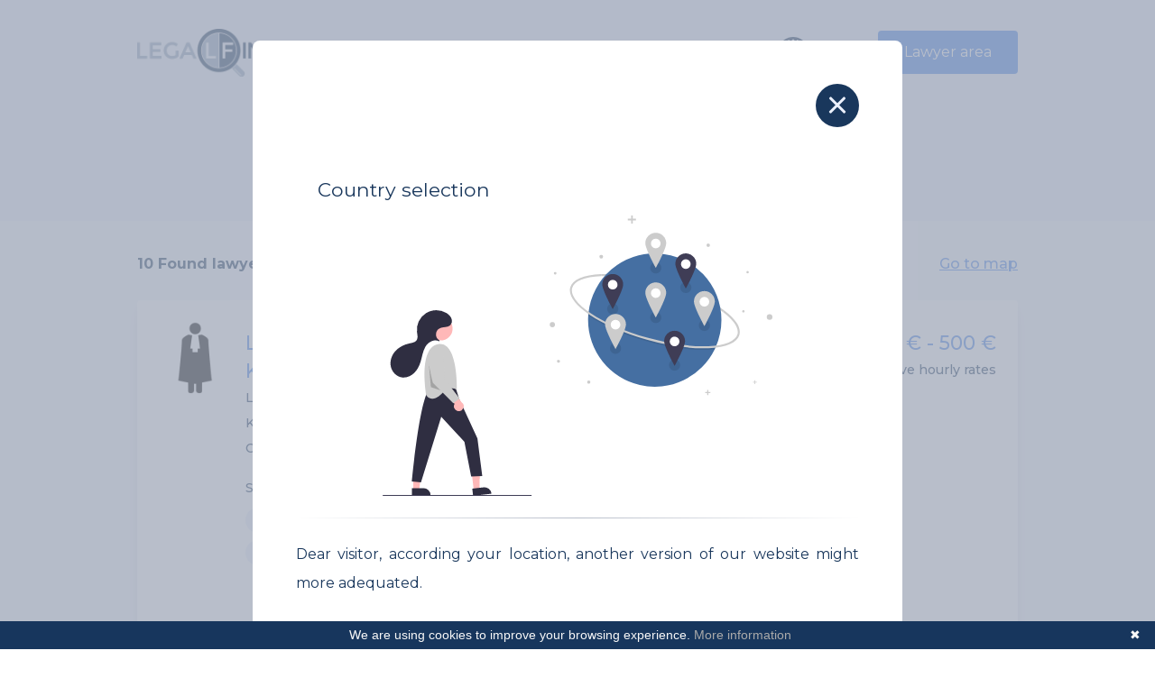

--- FILE ---
content_type: text/html; charset=UTF-8
request_url: https://www.legalfinder.lu/en/search?d=lf_civil&s=TGVnYWwgRmllbGQgbGlzdA==
body_size: 21180
content:
<!DOCTYPE html>
<html lang="en-LU" class="text-blue-800">
<head>
  <meta charset="UTF-8" />
  <meta name="viewport" content="width=device-width, initial-scale=1.0, maximum-scale=1" />
  <meta http-equiv="X-UA-Compatible" content="ie=edge" />
  <link rel="shortcut icon" href="/assets/favicon/favicon.ico" />
  <link rel="apple-touch-icon" sizes="57x57" href="/assets/favicon/apple-icon-57x57.png">
  <link rel="apple-touch-icon" sizes="60x60" href="/assets/favicon/apple-icon-60x60.png">
  <link rel="apple-touch-icon" sizes="72x72" href="/assets/favicon/apple-icon-72x72.png">
  <link rel="apple-touch-icon" sizes="76x76" href="/assets/favicon/apple-icon-76x76.png">
  <link rel="apple-touch-icon" sizes="114x114" href="/assets/favicon/apple-icon-114x114.png">
  <link rel="apple-touch-icon" sizes="120x120" href="/assets/favicon/apple-icon-120x120.png">
  <link rel="apple-touch-icon" sizes="144x144" href="/assets/favicon/apple-icon-144x144.png">
  <link rel="apple-touch-icon" sizes="152x152" href="/assets/favicon/apple-icon-152x152.png">
  <link rel="apple-touch-icon" sizes="180x180" href="/assets/favicon/apple-icon-180x180.png">
  <link rel="icon" type="image/png" sizes="192x192"  href="/assets/favicon/android-icon-192x192.png">
  <link rel="icon" type="image/png" sizes="32x32" href="/assets/favicon/favicon-32x32.png">
  <link rel="icon" type="image/png" sizes="96x96" href="/assets/favicon/favicon-96x96.png">
  <link rel="icon" type="image/png" sizes="16x16" href="/assets/favicon/favicon-16x16.png">
  <link rel="manifest" href="/assets/favicon/manifest.json">
    <title>Legal Finder - Search, compare and book a lawyer.</title>
      <meta name="description" content="LegalFinder" />
      <link href="https://fonts.googleapis.com/css2?family=Montserrat:ital,wght@0,400;0,500;0,600;0,700;1,400&display=swap" rel="stylesheet">
  <script>
  if (/Trident\/|MSIE/.test(window.navigator.userAgent)) {
	alert('This website is not compatible with outdated Internet explorer. Please upgrade your browser !')
  }
  </script>
  <script type="module" src="https://cdn.jsdelivr.net/gh/alpinejs/alpine@v2.x.x/dist/alpine.min.js"></script>
  <script nomodule src="https://cdn.jsdelivr.net/gh/alpinejs/alpine@v2.x.x/dist/alpine-ie11.min.js" defer></script>
  <link rel="stylesheet" href="https://unpkg.com/@glidejs/glide@3.3.0/dist/css/glide.core.min.css">
  <script src="https://unpkg.com/@glidejs/glide@3.3.0/dist/glide.min.js"></script>
  <link rel="stylesheet" href="https://cdn.jsdelivr.net/npm/choices.js@8.0.0/public/assets/styles/choices.min.css" />
  <script src="https://cdn.jsdelivr.net/npm/choices.js@8.0.0/public/assets/scripts/choices.min.js"></script>
  <link rel="stylesheet" href="https://cdnjs.cloudflare.com/ajax/libs/baguettebox.js/1.11.1/baguetteBox.min.css">
  <script src="/av2/js/lightbox.js"></script>

  <link rel="stylesheet" href="/av2/css/main.css" />
    <script async src="https://www.googletagmanager.com/gtag/js?id=G-370S2X46Q3"></script>
  <script>
    window.dataLayer = window.dataLayer || [];
    function gtag(){dataLayer.push(arguments);}
    gtag('js', new Date());

    gtag('config', 'G-370S2X46Q3');
    gtag('config', 'AW-725168981');
  </script>
      <script type="text/javascript">
    (function(d, w, c) {
        w.BrevoConversationsID = '6206451fd93a9337c200e57cw';
        w[c] = w[c] || function() {
            (w[c].q = w[c].q || []).push(arguments);
        };
        var s = d.createElement('script');
        s.async = true;
        s.src = 'https://conversations-widget.brevo.com/brevo-conversations.js';
        if (d.head) d.head.appendChild(s);
    })(document, window, 'BrevoConversations');
</script>
  </head>

<body class="pt-32" :class="{'overflow-hidden': isMenuOpen || isFormOpen}" x-data="{isMenuOpen: false, isFormOpen: false}" id="top">
  <div class="fixed inset-0 bg-blue-200 duration-500 transition-opacity" style="z-index: 999" data-overlay></div>
  <header class="fixed inset-x-0 top-0 py-3 md:py-8 transition-all duration-300" style="z-index: 99;background-color: rgb(235, 240, 251, 1); backdrop-filter: blur(10px);">
  <div class="container px-3 sm:px-6 flex justify-between items-center">
    <a href="/">
      <img src="/av2/img/logo.png" alt="logo" id="logo" class="transition-all duration-300 w-32 sm:w-48 xl:w-64" />
    </a>
    <!-- desktop start -->
    <div class="hidden lg:flex">
      <div class="flex justify-center items-center mr-6 font-medium leading-normal cursor-pointer select-none" x-data="{ isOpen: false }" @click=" isOpen=!isOpen">
        <div class="mr-3 relative">
          <a class="block">About us</a>
          <div style="width:max-content" class="absolute shadow mt-4 transition duration-300" x-show="isOpen" @click.away="isOpen = false">
            <div class="bg-white p-4">
              <a href="/en/about-us" class="block">About us</a>
            </div>
            <div class="bg-white p-4 border-t border-blue-200">
              <a href="/en/how-it-works" class="block">How it works</a>
            </div>
          </div>
        </div>
        <img src="/av2/img/caret.svg" alt="caret" class="block cursor-pointer py-2 transition duration-300 w-2 select-none" x-bind:class="{ 'transform rotate-180': isOpen === true }" />
      </div>
      <a href="/en/lawyers" class="font-medium mr-4 current">Our Lawyers</a>
      <!-- <a href="#" @click="alert('...open recommendations')" class="font-medium mr-4">Recommend</a> -->
      <div class="flex justify-center items-center mr-6 font-medium leading-normal cursor-pointer select-none" x-data="{ isOpen: false }" @click=" isOpen=!isOpen">
        <div class="mr-3 relative">
          <a class="block">Publications</a>
          <div style="width:max-content" class="absolute shadow mt-4 transition duration-300" x-show="isOpen" @click.away="isOpen = false">
            <div class="bg-white p-4">
              <a href="/en/blog" class="block">Blog</a>
            </div>
            <div class="bg-white p-4 border-t border-blue-200">
              <a href="/en/guides" class="block">Guides</a>
            </div>
          </div>
        </div>
        <img src="/av2/img/caret.svg" alt="caret" class="block cursor-pointer py-2 transition duration-300 w-2 select-none" x-bind:class="{ 'transform rotate-180': isOpen === true }" />
      </div>
    </div>
    <div class="hidden lg:flex">
      <div class="flex justify-center items-center mr-6 font-medium leading-normal cursor-pointer select-none" x-data="{ isOpen: false }" @click=" isOpen=!isOpen">
        <img src="/av2/img/globe.svg" alt="globe" class="mr-3 xl:w-5 xl:h-5 cursor-pointer" />
        <div class="mr-3 relative">
          <a class="block">En</a>
          <div class="absolute shadow mt-4" x-show="isOpen" @click.away="isOpen = false">
            <div class="bg-white p-4">
                <a href="/fr/search" class="block">Français</a>
            </div>
            <div class="bg-white p-4 border-t border-blue-200">
                <a href="/en/search" class="block">English</a>
            </div>
          </div>
        </div>
        <img src="/av2/img/caret.svg" alt="caret" class="block cursor-pointer py-2 transition duration-300 w-2" x-bind:class="{ 'transform rotate-180': isOpen === true }" />
      </div>
      <a href="https://app.legalfinder.lu/#/?lang=en" class="btn hover:bg-blue-800 hover:text-white">Lawyer area</a>
    </div>
    <!-- desktop end -->

    <!-- mobile start -->
    <div class="flex justify-between items-center lg:hidden">
      <div class="font-semibold">Our Lawyers</div>
      <!-- hamburger start -->
      <div class="bg-blue-800 rounded-full w-12 h-12 flex content-center flex-wrap justify-center ml-4 hover:bg-blue-500 flex-wrap cursor-pointer " @click="isMenuOpen = true">
        <div class="bg-blue-200 rounded w-6 h-line mb-1+"></div>
        <div class="bg-blue-200 rounded w-6 h-line mb-1+ mx-1"></div>
        <div class="bg-blue-200 rounded w-6 h-line"></div>
      </div>
      <!-- hamburger end -->
    </div>
    <!-- mobile end -->
  </div>
</header>
<nav class="bg-white fixed inset-0 py-8 overflow-auto lg:hidden" style="z-index: 100" x-show="isMenuOpen">
  <div class="container px-3 sm:px-6 w-full">
    <!-- top bar start -->
    <div class="flex justify-between items-center leading-loose font-semibold">
      <div>Menu</div>
      <!-- language switcher start -->
      <div class="flex justify-center items-center leading-normal cursor-pointer" x-data="{ isOpen: false }" @click="isOpen = !isOpen">
        <img src="/av2/img/globe.svg" alt="globe" class="mr-2" />
        <div class="mr-3 relative">
          <a class="block">En</a>
          <div class="absolute bg-white shadow mt-4" x-show="isOpen" @click.away="isOpen = false">
            <a href="/fr" class="block m-4">FR</a>
            <div class="mt-1 mb-1 text-center w-full border-t border-blue-300"></div>
            <a href="/en" class="block m-4">EN</a>
          </div>
        </div>
        <img src="/av2/img/caret.svg" alt="caret" class="block transition duration-300" x-bind:class="{ 'transform rotate-180': isOpen === true }" />
      </div>
      <!-- language switcher end -->
      <!-- close button start -->
      <div class="relative bg-blue-800 rounded-full w-12 h-12 flex content-center flex-wrap justify-center hover:bg-blue-500 cursor-pointer" @click="isMenuOpen = false">
        <div class="bg-blue-200 rounded w-6 h-line absolute transform -rotate-45" style="top: calc(50% - 0.12rem)"></div>
        <div class="bg-blue-200 rounded w-6 h-line absolute transform rotate-45" style="top: calc(50% - 0.12rem)"></div>
      </div>
      <!-- close button end -->
    </div>
    <!-- top bar end -->

    <!-- menus start -->
    <div class="mb-12 text-center w-full border-t border-gray-400 mt-8 pt-8">
      <div class="text-xl font-semibold mb-6">Menu</div>
      <ul>
        <li class="mb-6"><a href="/en" class="">Home</a></li>
        <li class="mb-6"><a href="/en/about-us">About us</a></li>
        <li class="mb-6"><a href="/en/how-it-works">How it works</a></li>
        <li class="mb-6"><a href="/en/lawyers" class="current">Our Lawyers</a></li>
        <!-- <li class="mb-6"><a href="#" @click="alert('...open recommendations')">Recommend</a></li> -->
        <li class="mb-6"><a href="/en/blog"  class="">Blog</a></li>
        <li class="mb-6"><a href="/en/guides">Guides</a></li>
      </ul>
    </div>
    <div class="mb-6 text-center w-full pt-6">
      <ul>
        <li class="mb-6"><a href="https://app.legalfinder.lu/#/?lang=en"><b>Lawyer area</b></a></li>
      </ul>
    </div>
    <div class="mb-16 text-center w-full mt-12 pt-6">
      <div class="text-xl font-semibold mb-6">Legal Finder</div>
      <ul>
        <li class="mb-6"><a href="/en/terms">Terms & Conditions</a></li>
        <li class="mb-6"><a href="/en/privacy-policy">Privacy Policy</a></li>
        <li class="mb-6"><a href="/en/cookie-policy">Cookies Policy</a></li>
        <li class="mb-6"><a href="/en/contact-us"  class="">Contact us</a></li>
      </ul>
    </div>
    <!-- menus end -->

    <!-- social start -->
    <section class="text-center flex justify-center items-center mb-12">
      <a href="https://www.facebook.com/LegalFinder/" class="block mx-2 w-8 h-8 hover:text-blue-500"><svg 
 xmlns="http://www.w3.org/2000/svg"
 xmlns:xlink="http://www.w3.org/1999/xlink"
  viewBox="0 0 40 40">
<path class="fill-current" fill-rule="evenodd"  fill="rgb(23, 54, 93)"
 d="M20.000,-0.002 C8.963,-0.002 0.016,8.991 0.016,20.082 C0.016,30.031 7.221,38.269 16.667,39.864 L16.667,24.272 L11.846,24.272 L11.846,18.661 L16.667,18.661 L16.667,14.524 C16.667,9.724 19.585,7.108 23.847,7.108 C25.888,7.108 27.642,7.260 28.151,7.328 L28.151,12.345 L25.195,12.347 C22.878,12.347 22.431,13.454 22.431,15.078 L22.431,18.659 L27.960,18.659 L27.239,24.269 L22.431,24.269 L22.431,39.999 C32.319,38.789 39.984,30.340 39.984,20.076 C39.984,8.991 31.037,-0.002 20.000,-0.002 Z"/>
</svg></a>
      <a href="https://twitter.com/FinderLegal" class="block mx-2 w-8 h-8 hover:text-blue-500"><svg 
 xmlns="http://www.w3.org/2000/svg"
 xmlns:xlink="http://www.w3.org/1999/xlink"
  viewBox="0 0 40 40">
<path class="fill-current" fill-rule="evenodd"  fill="rgb(23, 54, 93)"
 d="M20.000,-0.002 C8.956,-0.002 -0.000,8.955 -0.000,19.999 C-0.000,31.042 8.956,39.999 20.000,39.999 C31.044,39.999 40.000,31.042 40.000,19.999 C40.000,8.955 31.044,-0.002 20.000,-0.002 ZM29.132,15.592 C29.140,15.789 29.145,15.987 29.145,16.185 C29.145,22.251 24.528,29.247 16.084,29.247 L16.084,29.247 L16.084,29.247 C13.491,29.247 11.079,28.487 9.047,27.186 C9.406,27.228 9.772,27.248 10.142,27.248 C12.293,27.248 14.272,26.514 15.844,25.283 C13.834,25.246 12.140,23.919 11.555,22.095 C11.835,22.149 12.123,22.178 12.418,22.178 C12.837,22.178 13.243,22.121 13.628,22.016 C11.528,21.595 9.946,19.739 9.946,17.517 C9.946,17.495 9.946,17.477 9.946,17.457 C10.565,17.801 11.272,18.008 12.025,18.032 C10.793,17.209 9.982,15.803 9.982,14.211 C9.982,13.370 10.210,12.581 10.604,11.903 C12.868,14.681 16.251,16.508 20.066,16.700 C19.988,16.363 19.947,16.013 19.947,15.654 C19.947,13.119 22.003,11.063 24.538,11.063 C25.859,11.063 27.051,11.621 27.889,12.513 C28.935,12.307 29.917,11.925 30.804,11.399 C30.461,12.471 29.733,13.370 28.785,13.939 C29.714,13.827 30.599,13.580 31.421,13.215 C30.807,14.136 30.028,14.944 29.132,15.592 Z"/>
</svg></a>
      <a href="https://www.instagram.com/legal.finder/?hl=fr" class="block mx-2 w-8 h-8 hover:text-blue-500"><svg 
 xmlns="http://www.w3.org/2000/svg"
 xmlns:xlink="http://www.w3.org/1999/xlink"
  viewBox="0 0 40 40">
<path class="fill-current" fill-rule="evenodd"  fill="rgb(23, 54, 93)"
 d="M20.000,39.999 C8.956,39.999 -0.000,31.042 -0.000,19.999 C-0.000,8.955 8.956,-0.002 20.000,-0.002 C31.044,-0.002 40.000,8.955 40.000,19.999 C40.000,31.042 31.044,39.999 20.000,39.999 ZM31.415,15.263 C31.359,14.041 31.165,13.206 30.881,12.476 C30.593,11.710 30.141,11.016 29.557,10.442 C28.983,9.857 28.289,9.405 27.522,9.117 C26.792,8.834 25.957,8.638 24.735,8.583 C23.510,8.527 23.119,8.514 20.000,8.514 C16.881,8.514 16.490,8.527 15.265,8.583 C14.042,8.638 13.208,8.834 12.477,9.117 C11.711,9.406 11.017,9.857 10.443,10.442 C9.859,11.015 9.407,11.710 9.118,12.476 C8.834,13.206 8.640,14.041 8.585,15.263 C8.529,16.489 8.515,16.880 8.515,19.999 C8.515,23.117 8.529,23.509 8.585,24.733 C8.641,25.956 8.835,26.791 9.119,27.521 C9.407,28.287 9.859,28.982 10.443,29.555 C11.017,30.140 11.711,30.591 12.477,30.880 C13.208,31.164 14.043,31.357 15.265,31.414 C16.490,31.469 16.881,31.483 20.000,31.483 C23.119,31.483 23.510,31.469 24.735,31.414 C25.957,31.357 26.792,31.164 27.522,30.880 C29.065,30.283 30.285,29.064 30.881,27.521 C31.165,26.790 31.359,25.956 31.415,24.733 C31.471,23.509 31.484,23.117 31.484,19.999 C31.484,16.880 31.471,16.489 31.415,15.263 ZM28.953,26.772 C28.566,27.773 27.774,28.564 26.773,28.951 C26.368,29.108 25.760,29.296 24.640,29.347 C23.430,29.401 23.067,29.414 20.000,29.414 C16.933,29.414 16.570,29.401 15.359,29.347 C14.239,29.296 13.631,29.108 13.226,28.951 C12.728,28.768 12.276,28.474 11.906,28.093 C11.525,27.722 11.231,27.271 11.047,26.772 C10.890,26.367 10.703,25.760 10.652,24.640 C10.596,23.428 10.584,23.065 10.584,19.999 C10.584,16.932 10.596,16.569 10.652,15.358 C10.703,14.238 10.890,13.630 11.047,13.226 C11.231,12.726 11.525,12.276 11.906,11.906 C12.276,11.524 12.728,11.230 13.227,11.046 C13.631,10.889 14.239,10.702 15.359,10.651 C16.570,10.595 16.933,10.583 20.000,10.583 C23.066,10.583 23.429,10.595 24.641,10.651 C25.760,10.702 26.368,10.889 26.773,11.046 C27.272,11.230 27.723,11.524 28.094,11.906 C28.475,12.276 28.769,12.727 28.953,13.226 C29.110,13.630 29.297,14.238 29.348,15.358 C29.403,16.569 29.415,16.932 29.415,19.999 C29.415,23.065 29.403,23.428 29.348,24.640 C29.297,25.760 29.110,26.367 28.953,26.772 ZM20.000,14.101 C16.743,14.101 14.102,16.742 14.102,19.999 C14.102,23.256 16.743,25.896 20.000,25.896 C23.257,25.896 25.897,23.256 25.897,19.999 C25.897,16.742 23.257,14.101 20.000,14.101 ZM26.130,12.490 C25.369,12.490 24.752,13.106 24.752,13.868 C24.752,14.630 25.369,15.247 26.130,15.247 C26.891,15.247 27.508,14.630 27.508,13.868 C27.508,13.106 26.891,12.490 26.130,12.490 ZM20.000,23.827 C17.886,23.827 16.172,22.113 16.172,19.999 C16.172,17.884 17.886,16.170 20.000,16.170 C22.114,16.170 23.828,17.884 23.828,19.999 C23.828,22.113 22.114,23.827 20.000,23.827 Z"/>
</svg></a>
      <a href="https://www.linkedin.com/company/legalfinder/" class="block mx-2 w-8 h-8 hover:text-blue-500"><svg 
 xmlns="http://www.w3.org/2000/svg"
 xmlns:xlink="http://www.w3.org/1999/xlink"
  viewBox="0 0 40 40" >
<path class="fill-current" fill-rule="evenodd"  fill="rgb(23, 54, 93)"
 d="M20.000,-0.002 C8.956,-0.002 -0.000,8.955 -0.000,19.999 C-0.000,31.042 8.956,39.999 20.000,39.999 C31.044,39.999 40.000,31.042 40.000,19.999 C40.000,8.955 31.044,-0.002 20.000,-0.002 ZM14.188,30.233 L9.317,30.233 L9.317,15.579 L14.188,15.579 L14.188,30.233 ZM11.753,13.578 L11.721,13.578 C10.086,13.578 9.029,12.452 9.029,11.047 C9.029,9.609 10.119,8.514 11.785,8.514 C13.451,8.514 14.477,9.609 14.508,11.047 C14.508,12.452 13.451,13.578 11.753,13.578 ZM31.752,30.233 L26.881,30.233 L26.881,22.393 C26.881,20.423 26.176,19.079 24.414,19.079 C23.068,19.079 22.267,19.986 21.915,20.860 C21.786,21.174 21.754,21.611 21.754,22.049 L21.754,30.233 L16.884,30.233 C16.884,30.233 16.947,16.954 16.884,15.579 L21.754,15.579 L21.754,17.653 C22.402,16.655 23.560,15.235 26.144,15.235 C29.349,15.235 31.752,17.329 31.752,21.830 L31.752,30.233 Z"/>
</svg></a>
    </section>
    <!-- social end -->
  </div>
</nav>
<section class="bg-blue-200 pt-4 pb-6">
<div class="container px-6">
  <div class="mt-6 px-4">
    <a class="block btn w-full py-4 lg:w-1/3 xl:1/4 mx-auto hover:bg-blue-800 hover:text-white" onclick="book(null, [])">
      Submit your case to all lawyers    </a>
  </div>
</div>
</section>
<section class="bg-blue-100 py-12 md:py-8" id="list">
    <div class="container px-6 flex justify-between mb-6">
    <div class="font-bold text-lg md:text-base">10 Found lawyers:</div>
    <a href="#map" class="underline font-medium text-blue-500 hover:text-blue-800" data-scroll>Go to map</a>
  </div>
  <div class="container px-6">
        <div
      class="card gedf-card lawyer-card"
      data-lat="49.608078"
      data-long="6.111621"
      data-name="Lawyer Andreas Komninos"
      data-address="108, Avenue du Dix Septembre "
      data-zip="2550"
      data-city="Luxembourg"
    >
    <div class="bg-white rounded p-6 md:flex items-start mb-4 shadow-lg">
      <div class="w-full md:w-12 lg:w-20 flex-shrink-0 md:pt-2 lg:pt-0">
        <img src="/assets/lawyer_icon.png" alt="face" class="rounded-full w-20 h-20 md:w-12 md:h-12 lg:w-20 lg:h-20" />
      </div>
      <div class="sm:pl-4 lg:pl-4 py-2 md:py-0 lg:py-2 w-full">
        <div class="md:flex md:w-full md:justify-between">
          <div class="md:w-1/2 lg:w-4/12 flex-shrink-0">
            <div class="flex items-center">
              <a href="https://www.legalfinder.lu/en/lawyers/andreas-komninos" class="font-medium text-xl text-blue-500 leading-normal">Lawyer Andreas Komninos</a>
            </div>
            <div class="font-medium md:text-sm">LR Avocats  - Lorang Roberto Komninos</div>
            <div class="font-medium md:text-sm mb-4">Oath taking date: 26/04/1997</div>
          </div>
          <div class="md:w-1/2 lg:w-4/12 flex-shrink-0">
            <div class="font-medium text-xl text-blue-500 hidden md:block leading-normal">Address</div>
            <div class="font-medium mb-6 md:text-sm">
                108, Avenue du Dix Septembre 
                <br>
                2550 Luxembourg
            </div>
          </div>
          <div class="hidden lg:flex w-3/10 flex items-start justify-end">
            <div>
              <div class="font-medium text-blue-500 text-right text-xl leading-normal">
                300 € - 
                500 €
              </div>
              <div class="font-medium md:text-sm">Indicative hourly rates</div>
            </div>
          </div>
        </div>
        <div class="md:flex md:w-full md:justify-between md:flex-wrap lg:flex-no-wrap">
          <div class="md:w-1/2 lg:w-4/12 flex-shrink-0">
            <div class="font-medium mb-2 md:text-sm">Spoken languages</div>
            <div class="flex flex-wrap mb-6 md:mb-0">
                            <span class="bg-blue-200 mr-2 mb-2 rounded-full px-2 font-medium md:text-sm">French</span>
                            <span class="bg-blue-200 mr-2 mb-2 rounded-full px-2 font-medium md:text-sm">English</span>
                            <span class="bg-blue-200 mr-2 mb-2 rounded-full px-2 font-medium md:text-sm">German</span>
                            <span class="bg-blue-200 mr-2 mb-2 rounded-full px-2 font-medium md:text-sm">Spanish</span>
                          </div>
          </div>
          <div class="md:w-1/2 lg:w-4/12 flex-shrink-0">
            <div class="font-medium mb-2 md:text-sm">Preferential areas</div>
            <div class="flex flex-wrap mb-6 md:mb-0">
                            <span class="bg-blue-200 mr-2 mb-2 rounded-full px-2 font-medium md:text-sm">Civil Law</span>
                            <span class="bg-blue-200 mr-2 mb-2 rounded-full px-2 font-medium md:text-sm">Commercial, business and competition Law</span>
                            <span class="bg-blue-200 mr-2 mb-2 rounded-full px-2 font-medium md:text-sm">Contract Law</span>
                            <span class="bg-blue-200 mr-2 mb-2 rounded-full px-2 font-medium md:text-sm">Intellectual Property Law</span>
                            <span class="bg-blue-200 mr-2 mb-2 rounded-full px-2 font-medium md:text-sm">Business Law</span>
                          </div>
          </div>
          <div class="w-3/10 items-end justify-end hidden lg:flex">
            <a @click="book(19, ['lf_civil','lf_commercial_business_competition','lf_contracts','lf_ip','lf_business'])" class="btn bg-blue-800 hover:bg-blue-500 hover:text-white">Request an appointment</a>
          </div>
        </div>
        <div class="flex justify-between items-center lg:hidden">
          <div>
            <div class="font-medium text-blue-500 text-xl">
              300 € - 
              500 €
            </div>
            <div class="font-medium">Indicative hourly rates</div>
          </div>
          <a @click="book(19, ['lf_civil','lf_commercial_business_competition','lf_contracts','lf_ip','lf_business'])" class="btn bg-blue-800 hover:bg-blue-500 hover:text-white">Request an appointment</a>
        </div>
      </div>
    </div>
        <div
      class="card gedf-card lawyer-card"
      data-lat="49.497851"
      data-long="5.981013"
      data-name="Lawyer Karine bicard "
      data-address="51 rue du fosse "
      data-zip="L-4123"
      data-city="Esch sur alzette"
    >
    <div class="bg-white rounded p-6 md:flex items-start mb-4 shadow-lg">
      <div class="w-full md:w-12 lg:w-20 flex-shrink-0 md:pt-2 lg:pt-0">
        <img src="/assets/lawyer_icon.png" alt="face" class="rounded-full w-20 h-20 md:w-12 md:h-12 lg:w-20 lg:h-20" />
      </div>
      <div class="sm:pl-4 lg:pl-4 py-2 md:py-0 lg:py-2 w-full">
        <div class="md:flex md:w-full md:justify-between">
          <div class="md:w-1/2 lg:w-4/12 flex-shrink-0">
            <div class="flex items-center">
              <a href="https://www.legalfinder.lu/en/lawyers/karine-bicard" class="font-medium text-xl text-blue-500 leading-normal">Lawyer Karine bicard </a>
            </div>
            <div class="font-medium md:text-sm">Étude Me Karine bicard</div>
            <div class="font-medium md:text-sm mb-4">Oath taking date: 21/04/1994</div>
          </div>
          <div class="md:w-1/2 lg:w-4/12 flex-shrink-0">
            <div class="font-medium text-xl text-blue-500 hidden md:block leading-normal">Address</div>
            <div class="font-medium mb-6 md:text-sm">
                51 rue du fosse 
                <br>
                L-4123 Esch sur alzette
            </div>
          </div>
          <div class="hidden lg:flex w-3/10 flex items-start justify-end">
            <div>
              <div class="font-medium text-blue-500 text-right text-xl leading-normal">
                180 € - 
                250 €
              </div>
              <div class="font-medium md:text-sm">Indicative hourly rates</div>
            </div>
          </div>
        </div>
        <div class="md:flex md:w-full md:justify-between md:flex-wrap lg:flex-no-wrap">
          <div class="md:w-1/2 lg:w-4/12 flex-shrink-0">
            <div class="font-medium mb-2 md:text-sm">Spoken languages</div>
            <div class="flex flex-wrap mb-6 md:mb-0">
                            <span class="bg-blue-200 mr-2 mb-2 rounded-full px-2 font-medium md:text-sm">French</span>
                            <span class="bg-blue-200 mr-2 mb-2 rounded-full px-2 font-medium md:text-sm">English</span>
                          </div>
          </div>
          <div class="md:w-1/2 lg:w-4/12 flex-shrink-0">
            <div class="font-medium mb-2 md:text-sm">Preferential areas</div>
            <div class="flex flex-wrap mb-6 md:mb-0">
                            <span class="bg-blue-200 mr-2 mb-2 rounded-full px-2 font-medium md:text-sm">Civil Law</span>
                            <span class="bg-blue-200 mr-2 mb-2 rounded-full px-2 font-medium md:text-sm">Property and real estate Law</span>
                            <span class="bg-blue-200 mr-2 mb-2 rounded-full px-2 font-medium md:text-sm">Administrative Law</span>
                            <span class="bg-blue-200 mr-2 mb-2 rounded-full px-2 font-medium md:text-sm">Criminal Law</span>
                            <span class="bg-blue-200 mr-2 mb-2 rounded-full px-2 font-medium md:text-sm">Employment Law</span>
                          </div>
          </div>
          <div class="w-3/10 items-end justify-end hidden lg:flex">
            <a @click="book(23, ['lf_civil','lf_property_real_estate','lf_administrative','lf_criminal','lf_work'])" class="btn bg-blue-800 hover:bg-blue-500 hover:text-white">Request an appointment</a>
          </div>
        </div>
        <div class="flex justify-between items-center lg:hidden">
          <div>
            <div class="font-medium text-blue-500 text-xl">
              180 € - 
              250 €
            </div>
            <div class="font-medium">Indicative hourly rates</div>
          </div>
          <a @click="book(23, ['lf_civil','lf_property_real_estate','lf_administrative','lf_criminal','lf_work'])" class="btn bg-blue-800 hover:bg-blue-500 hover:text-white">Request an appointment</a>
        </div>
      </div>
    </div>
        <div
      class="card gedf-card lawyer-card"
      data-lat="49.581800"
      data-long="6.116200"
      data-name="Lawyer Yves Tumba MWANA"
      data-address="6 Rue Henri M. Schnadt "
      data-zip="2530"
      data-city="Luxembourg"
    >
    <div class="bg-white rounded p-6 md:flex items-start mb-4 shadow-lg">
      <div class="w-full md:w-12 lg:w-20 flex-shrink-0 md:pt-2 lg:pt-0">
        <img src="https://www.legalfinder.lu/public/profile/pictures/M0hDTU1UWGtVeGdXbU9YRHhVNUN1aTZidE11Z25pUDVacno1Q3p4dlA4cEtVMW44MXlWVFFHVWJGb0pwbjNOV18xNjA4MjE4MjYw" alt="face" class="rounded-full w-20 h-20 md:w-12 md:h-12 lg:w-20 lg:h-20" />
      </div>
      <div class="sm:pl-4 lg:pl-4 py-2 md:py-0 lg:py-2 w-full">
        <div class="md:flex md:w-full md:justify-between">
          <div class="md:w-1/2 lg:w-4/12 flex-shrink-0">
            <div class="flex items-center">
              <a href="https://www.legalfinder.lu/en/lawyers/yves-tumbamwana" class="font-medium text-xl text-blue-500 leading-normal">Lawyer Yves Tumba MWANA</a>
            </div>
            <div class="font-medium md:text-sm">TUMBA MWANA</div>
            <div class="font-medium md:text-sm mb-4">Oath taking date: 18/09/2003</div>
          </div>
          <div class="md:w-1/2 lg:w-4/12 flex-shrink-0">
            <div class="font-medium text-xl text-blue-500 hidden md:block leading-normal">Address</div>
            <div class="font-medium mb-6 md:text-sm">
                6 Rue Henri M. Schnadt 
                <br>
                2530 Luxembourg
            </div>
          </div>
          <div class="hidden lg:flex w-3/10 flex items-start justify-end">
            <div>
              <div class="font-medium text-blue-500 text-right text-xl leading-normal">
                200 € - 
                250 €
              </div>
              <div class="font-medium md:text-sm">Indicative hourly rates</div>
            </div>
          </div>
        </div>
        <div class="md:flex md:w-full md:justify-between md:flex-wrap lg:flex-no-wrap">
          <div class="md:w-1/2 lg:w-4/12 flex-shrink-0">
            <div class="font-medium mb-2 md:text-sm">Spoken languages</div>
            <div class="flex flex-wrap mb-6 md:mb-0">
                            <span class="bg-blue-200 mr-2 mb-2 rounded-full px-2 font-medium md:text-sm">French</span>
                            <span class="bg-blue-200 mr-2 mb-2 rounded-full px-2 font-medium md:text-sm">English</span>
                          </div>
          </div>
          <div class="md:w-1/2 lg:w-4/12 flex-shrink-0">
            <div class="font-medium mb-2 md:text-sm">Preferential areas</div>
            <div class="flex flex-wrap mb-6 md:mb-0">
                            <span class="bg-blue-200 mr-2 mb-2 rounded-full px-2 font-medium md:text-sm">Civil Law</span>
                            <span class="bg-blue-200 mr-2 mb-2 rounded-full px-2 font-medium md:text-sm">Litigation, mediation, arbitration</span>
                            <span class="bg-blue-200 mr-2 mb-2 rounded-full px-2 font-medium md:text-sm">Employment Law</span>
                            <span class="bg-blue-200 mr-2 mb-2 rounded-full px-2 font-medium md:text-sm">Company and corporate Law</span>
                            <span class="bg-blue-200 mr-2 mb-2 rounded-full px-2 font-medium md:text-sm">Family Law</span>
                          </div>
          </div>
          <div class="w-3/10 items-end justify-end hidden lg:flex">
            <a @click="book(34, ['lf_civil','lf_litigation_mediation_arbitration','lf_work','lf_corporate','lf_family'])" class="btn bg-blue-800 hover:bg-blue-500 hover:text-white">Request an appointment</a>
          </div>
        </div>
        <div class="flex justify-between items-center lg:hidden">
          <div>
            <div class="font-medium text-blue-500 text-xl">
              200 € - 
              250 €
            </div>
            <div class="font-medium">Indicative hourly rates</div>
          </div>
          <a @click="book(34, ['lf_civil','lf_litigation_mediation_arbitration','lf_work','lf_corporate','lf_family'])" class="btn bg-blue-800 hover:bg-blue-500 hover:text-white">Request an appointment</a>
        </div>
      </div>
    </div>
        <div
      class="card gedf-card lawyer-card"
      data-lat="49.615202"
      data-long="6.106053"
      data-name="Lawyer Mylene PILLET-CARBIENER"
      data-address="205 Route d&#039;Arlon "
      data-zip="1150"
      data-city="Luxembourg"
    >
    <div class="bg-white rounded p-6 md:flex items-start mb-4 shadow-lg">
      <div class="w-full md:w-12 lg:w-20 flex-shrink-0 md:pt-2 lg:pt-0">
        <img src="https://www.legalfinder.lu/public/profile/pictures/bURmTDg2dFJVVlpQc0lyU0N0dmlpN0xrbEdpS2hibHVKNFpCamlyd3l5WmEwMlNmMm5OOGQ0MHBuSUt1WlRpbl8xNTkwNTkzNjQx" alt="face" class="rounded-full w-20 h-20 md:w-12 md:h-12 lg:w-20 lg:h-20" />
      </div>
      <div class="sm:pl-4 lg:pl-4 py-2 md:py-0 lg:py-2 w-full">
        <div class="md:flex md:w-full md:justify-between">
          <div class="md:w-1/2 lg:w-4/12 flex-shrink-0">
            <div class="flex items-center">
              <a href="https://www.legalfinder.lu/en/lawyers/mylene-carbiener" class="font-medium text-xl text-blue-500 leading-normal">Lawyer Mylene PILLET-CARBIENER</a>
            </div>
            <div class="font-medium md:text-sm">M&amp;S LAW</div>
            <div class="font-medium md:text-sm mb-4">Oath taking date: 12/07/2012</div>
          </div>
          <div class="md:w-1/2 lg:w-4/12 flex-shrink-0">
            <div class="font-medium text-xl text-blue-500 hidden md:block leading-normal">Address</div>
            <div class="font-medium mb-6 md:text-sm">
                205 Route d&#039;Arlon 
                <br>
                1150 Luxembourg
            </div>
          </div>
          <div class="hidden lg:flex w-3/10 flex items-start justify-end">
            <div>
              <div class="font-medium text-blue-500 text-right text-xl leading-normal">
                87 € - 
                250 €
              </div>
              <div class="font-medium md:text-sm">Indicative hourly rates</div>
            </div>
          </div>
        </div>
        <div class="md:flex md:w-full md:justify-between md:flex-wrap lg:flex-no-wrap">
          <div class="md:w-1/2 lg:w-4/12 flex-shrink-0">
            <div class="font-medium mb-2 md:text-sm">Spoken languages</div>
            <div class="flex flex-wrap mb-6 md:mb-0">
                            <span class="bg-blue-200 mr-2 mb-2 rounded-full px-2 font-medium md:text-sm">French</span>
                            <span class="bg-blue-200 mr-2 mb-2 rounded-full px-2 font-medium md:text-sm">German</span>
                            <span class="bg-blue-200 mr-2 mb-2 rounded-full px-2 font-medium md:text-sm">English</span>
                          </div>
          </div>
          <div class="md:w-1/2 lg:w-4/12 flex-shrink-0">
            <div class="font-medium mb-2 md:text-sm">Preferential areas</div>
            <div class="flex flex-wrap mb-6 md:mb-0">
                            <span class="bg-blue-200 mr-2 mb-2 rounded-full px-2 font-medium md:text-sm">Civil Law</span>
                            <span class="bg-blue-200 mr-2 mb-2 rounded-full px-2 font-medium md:text-sm">Litigation, mediation, arbitration</span>
                            <span class="bg-blue-200 mr-2 mb-2 rounded-full px-2 font-medium md:text-sm">Commercial, business and competition Law</span>
                            <span class="bg-blue-200 mr-2 mb-2 rounded-full px-2 font-medium md:text-sm">Contract Law</span>
                            <span class="bg-blue-200 mr-2 mb-2 rounded-full px-2 font-medium md:text-sm">Employment Law</span>
                          </div>
          </div>
          <div class="w-3/10 items-end justify-end hidden lg:flex">
            <a @click="book(35, ['lf_civil','lf_litigation_mediation_arbitration','lf_commercial_business_competition','lf_contracts','lf_work'])" class="btn bg-blue-800 hover:bg-blue-500 hover:text-white">Request an appointment</a>
          </div>
        </div>
        <div class="flex justify-between items-center lg:hidden">
          <div>
            <div class="font-medium text-blue-500 text-xl">
              87 € - 
              250 €
            </div>
            <div class="font-medium">Indicative hourly rates</div>
          </div>
          <a @click="book(35, ['lf_civil','lf_litigation_mediation_arbitration','lf_commercial_business_competition','lf_contracts','lf_work'])" class="btn bg-blue-800 hover:bg-blue-500 hover:text-white">Request an appointment</a>
        </div>
      </div>
    </div>
        <div
      class="card gedf-card lawyer-card"
      data-lat="49.622482"
      data-long="6.093457"
      data-name="Lawyer Leyla GURBUZEL"
      data-address="7, rue des Primeurs "
      data-zip="2361"
      data-city="Strassen"
    >
    <div class="bg-white rounded p-6 md:flex items-start mb-4 shadow-lg">
      <div class="w-full md:w-12 lg:w-20 flex-shrink-0 md:pt-2 lg:pt-0">
        <img src="/assets/lawyer_icon.png" alt="face" class="rounded-full w-20 h-20 md:w-12 md:h-12 lg:w-20 lg:h-20" />
      </div>
      <div class="sm:pl-4 lg:pl-4 py-2 md:py-0 lg:py-2 w-full">
        <div class="md:flex md:w-full md:justify-between">
          <div class="md:w-1/2 lg:w-4/12 flex-shrink-0">
            <div class="flex items-center">
              <a href="https://www.legalfinder.lu/en/lawyers/leyla-gurbuzel" class="font-medium text-xl text-blue-500 leading-normal">Lawyer Leyla GURBUZEL</a>
            </div>
            <div class="font-medium md:text-sm">KLEYR GRASSO</div>
            <div class="font-medium md:text-sm mb-4">Oath taking date: 25/02/2016</div>
          </div>
          <div class="md:w-1/2 lg:w-4/12 flex-shrink-0">
            <div class="font-medium text-xl text-blue-500 hidden md:block leading-normal">Address</div>
            <div class="font-medium mb-6 md:text-sm">
                7, rue des Primeurs 
                <br>
                2361 Strassen
            </div>
          </div>
          <div class="hidden lg:flex w-3/10 flex items-start justify-end">
            <div>
              <div class="font-medium text-blue-500 text-right text-xl leading-normal">
                250 € - 
                300 €
              </div>
              <div class="font-medium md:text-sm">Indicative hourly rates</div>
            </div>
          </div>
        </div>
        <div class="md:flex md:w-full md:justify-between md:flex-wrap lg:flex-no-wrap">
          <div class="md:w-1/2 lg:w-4/12 flex-shrink-0">
            <div class="font-medium mb-2 md:text-sm">Spoken languages</div>
            <div class="flex flex-wrap mb-6 md:mb-0">
                            <span class="bg-blue-200 mr-2 mb-2 rounded-full px-2 font-medium md:text-sm">French</span>
                            <span class="bg-blue-200 mr-2 mb-2 rounded-full px-2 font-medium md:text-sm">Luxembourgish</span>
                            <span class="bg-blue-200 mr-2 mb-2 rounded-full px-2 font-medium md:text-sm">English</span>
                            <span class="bg-blue-200 mr-2 mb-2 rounded-full px-2 font-medium md:text-sm">German</span>
                            <span class="bg-blue-200 mr-2 mb-2 rounded-full px-2 font-medium md:text-sm">Turkish</span>
                          </div>
          </div>
          <div class="md:w-1/2 lg:w-4/12 flex-shrink-0">
            <div class="font-medium mb-2 md:text-sm">Preferential areas</div>
            <div class="flex flex-wrap mb-6 md:mb-0">
                            <span class="bg-blue-200 mr-2 mb-2 rounded-full px-2 font-medium md:text-sm">Civil Law</span>
                            <span class="bg-blue-200 mr-2 mb-2 rounded-full px-2 font-medium md:text-sm">Property and real estate Law</span>
                            <span class="bg-blue-200 mr-2 mb-2 rounded-full px-2 font-medium md:text-sm">Contract Law</span>
                            <span class="bg-blue-200 mr-2 mb-2 rounded-full px-2 font-medium md:text-sm">Commercial, business and competition Law</span>
                            <span class="bg-blue-200 mr-2 mb-2 rounded-full px-2 font-medium md:text-sm">Inheritance Law</span>
                          </div>
          </div>
          <div class="w-3/10 items-end justify-end hidden lg:flex">
            <a @click="book(37, ['lf_civil','lf_property_real_estate','lf_contracts','lf_commercial_business_competition','lf_inheritance'])" class="btn bg-blue-800 hover:bg-blue-500 hover:text-white">Request an appointment</a>
          </div>
        </div>
        <div class="flex justify-between items-center lg:hidden">
          <div>
            <div class="font-medium text-blue-500 text-xl">
              250 € - 
              300 €
            </div>
            <div class="font-medium">Indicative hourly rates</div>
          </div>
          <a @click="book(37, ['lf_civil','lf_property_real_estate','lf_contracts','lf_commercial_business_competition','lf_inheritance'])" class="btn bg-blue-800 hover:bg-blue-500 hover:text-white">Request an appointment</a>
        </div>
      </div>
    </div>
        <div
      class="card gedf-card lawyer-card"
      data-lat="49.484246"
      data-long="6.084282"
      data-name="Lawyer Pascal Schott"
      data-address="38, route de Burange "
      data-zip="L-3429"
      data-city="Dudelange"
    >
    <div class="bg-white rounded p-6 md:flex items-start mb-4 shadow-lg">
      <div class="w-full md:w-12 lg:w-20 flex-shrink-0 md:pt-2 lg:pt-0">
        <img src="/assets/lawyer_icon.png" alt="face" class="rounded-full w-20 h-20 md:w-12 md:h-12 lg:w-20 lg:h-20" />
      </div>
      <div class="sm:pl-4 lg:pl-4 py-2 md:py-0 lg:py-2 w-full">
        <div class="md:flex md:w-full md:justify-between">
          <div class="md:w-1/2 lg:w-4/12 flex-shrink-0">
            <div class="flex items-center">
              <a href="https://www.legalfinder.lu/en/lawyers/pascal-schott" class="font-medium text-xl text-blue-500 leading-normal">Lawyer Pascal Schott</a>
            </div>
            <div class="font-medium md:text-sm">Etude SCHOTT</div>
            <div class="font-medium md:text-sm mb-4">Oath taking date: 19/05/2011</div>
          </div>
          <div class="md:w-1/2 lg:w-4/12 flex-shrink-0">
            <div class="font-medium text-xl text-blue-500 hidden md:block leading-normal">Address</div>
            <div class="font-medium mb-6 md:text-sm">
                38, route de Burange 
                <br>
                L-3429 Dudelange
            </div>
          </div>
          <div class="hidden lg:flex w-3/10 flex items-start justify-end">
            <div>
              <div class="font-medium text-blue-500 text-right text-xl leading-normal">
                200 € - 
                280 €
              </div>
              <div class="font-medium md:text-sm">Indicative hourly rates</div>
            </div>
          </div>
        </div>
        <div class="md:flex md:w-full md:justify-between md:flex-wrap lg:flex-no-wrap">
          <div class="md:w-1/2 lg:w-4/12 flex-shrink-0">
            <div class="font-medium mb-2 md:text-sm">Spoken languages</div>
            <div class="flex flex-wrap mb-6 md:mb-0">
                            <span class="bg-blue-200 mr-2 mb-2 rounded-full px-2 font-medium md:text-sm">French</span>
                            <span class="bg-blue-200 mr-2 mb-2 rounded-full px-2 font-medium md:text-sm">Luxembourgish</span>
                            <span class="bg-blue-200 mr-2 mb-2 rounded-full px-2 font-medium md:text-sm">English</span>
                            <span class="bg-blue-200 mr-2 mb-2 rounded-full px-2 font-medium md:text-sm">German</span>
                          </div>
          </div>
          <div class="md:w-1/2 lg:w-4/12 flex-shrink-0">
            <div class="font-medium mb-2 md:text-sm">Preferential areas</div>
            <div class="flex flex-wrap mb-6 md:mb-0">
                            <span class="bg-blue-200 mr-2 mb-2 rounded-full px-2 font-medium md:text-sm">Civil Law</span>
                            <span class="bg-blue-200 mr-2 mb-2 rounded-full px-2 font-medium md:text-sm">Criminal Law</span>
                            <span class="bg-blue-200 mr-2 mb-2 rounded-full px-2 font-medium md:text-sm">Contract Law</span>
                            <span class="bg-blue-200 mr-2 mb-2 rounded-full px-2 font-medium md:text-sm">Employment Law</span>
                            <span class="bg-blue-200 mr-2 mb-2 rounded-full px-2 font-medium md:text-sm">Family Law</span>
                          </div>
          </div>
          <div class="w-3/10 items-end justify-end hidden lg:flex">
            <a @click="book(41, ['lf_civil','lf_criminal','lf_contracts','lf_work','lf_family'])" class="btn bg-blue-800 hover:bg-blue-500 hover:text-white">Request an appointment</a>
          </div>
        </div>
        <div class="flex justify-between items-center lg:hidden">
          <div>
            <div class="font-medium text-blue-500 text-xl">
              200 € - 
              280 €
            </div>
            <div class="font-medium">Indicative hourly rates</div>
          </div>
          <a @click="book(41, ['lf_civil','lf_criminal','lf_contracts','lf_work','lf_family'])" class="btn bg-blue-800 hover:bg-blue-500 hover:text-white">Request an appointment</a>
        </div>
      </div>
    </div>
        <div
      class="card gedf-card lawyer-card"
      data-lat="49.625610"
      data-long="6.120367"
      data-name="Lawyer SABINE DELHAYE"
      data-address="4 rue de l&#039;Avenir "
      data-zip="1147"
      data-city="LUXEMBOURG"
    >
    <div class="bg-white rounded p-6 md:flex items-start mb-4 shadow-lg">
      <div class="w-full md:w-12 lg:w-20 flex-shrink-0 md:pt-2 lg:pt-0">
        <img src="https://www.legalfinder.lu/public/profile/pictures/ZlFZemk0YU5NQUYwOUc4R3c4ckdzVGhwZFAxMVowc21XeUNJMUxNdkxNeWo5NFFRWDFWallLTFNSWjVBdzFudF8xNTk0MTk0MzE1" alt="face" class="rounded-full w-20 h-20 md:w-12 md:h-12 lg:w-20 lg:h-20" />
      </div>
      <div class="sm:pl-4 lg:pl-4 py-2 md:py-0 lg:py-2 w-full">
        <div class="md:flex md:w-full md:justify-between">
          <div class="md:w-1/2 lg:w-4/12 flex-shrink-0">
            <div class="flex items-center">
              <a href="https://www.legalfinder.lu/en/lawyers/sabine-delhaye" class="font-medium text-xl text-blue-500 leading-normal">Lawyer SABINE DELHAYE</a>
            </div>
            <div class="font-medium md:text-sm">ETUDE DE ME DELHAYE</div>
            <div class="font-medium md:text-sm mb-4">Oath taking date: 04/03/1988</div>
          </div>
          <div class="md:w-1/2 lg:w-4/12 flex-shrink-0">
            <div class="font-medium text-xl text-blue-500 hidden md:block leading-normal">Address</div>
            <div class="font-medium mb-6 md:text-sm">
                4 rue de l&#039;Avenir 
                <br>
                1147 LUXEMBOURG
            </div>
          </div>
          <div class="hidden lg:flex w-3/10 flex items-start justify-end">
            <div>
              <div class="font-medium text-blue-500 text-right text-xl leading-normal">
                250 € - 
                500 €
              </div>
              <div class="font-medium md:text-sm">Indicative hourly rates</div>
            </div>
          </div>
        </div>
        <div class="md:flex md:w-full md:justify-between md:flex-wrap lg:flex-no-wrap">
          <div class="md:w-1/2 lg:w-4/12 flex-shrink-0">
            <div class="font-medium mb-2 md:text-sm">Spoken languages</div>
            <div class="flex flex-wrap mb-6 md:mb-0">
                            <span class="bg-blue-200 mr-2 mb-2 rounded-full px-2 font-medium md:text-sm">French</span>
                            <span class="bg-blue-200 mr-2 mb-2 rounded-full px-2 font-medium md:text-sm">Luxembourgish</span>
                            <span class="bg-blue-200 mr-2 mb-2 rounded-full px-2 font-medium md:text-sm">English</span>
                          </div>
          </div>
          <div class="md:w-1/2 lg:w-4/12 flex-shrink-0">
            <div class="font-medium mb-2 md:text-sm">Preferential areas</div>
            <div class="flex flex-wrap mb-6 md:mb-0">
                            <span class="bg-blue-200 mr-2 mb-2 rounded-full px-2 font-medium md:text-sm">Family Law</span>
                            <span class="bg-blue-200 mr-2 mb-2 rounded-full px-2 font-medium md:text-sm">Family Law</span>
                            <span class="bg-blue-200 mr-2 mb-2 rounded-full px-2 font-medium md:text-sm">Civil Law</span>
                            <span class="bg-blue-200 mr-2 mb-2 rounded-full px-2 font-medium md:text-sm">Contract Law</span>
                            <span class="bg-blue-200 mr-2 mb-2 rounded-full px-2 font-medium md:text-sm">Employment Law</span>
                          </div>
          </div>
          <div class="w-3/10 items-end justify-end hidden lg:flex">
            <a @click="book(42, ['lf_family','lf_family','lf_civil','lf_contracts','lf_work'])" class="btn bg-blue-800 hover:bg-blue-500 hover:text-white">Request an appointment</a>
          </div>
        </div>
        <div class="flex justify-between items-center lg:hidden">
          <div>
            <div class="font-medium text-blue-500 text-xl">
              250 € - 
              500 €
            </div>
            <div class="font-medium">Indicative hourly rates</div>
          </div>
          <a @click="book(42, ['lf_family','lf_family','lf_civil','lf_contracts','lf_work'])" class="btn bg-blue-800 hover:bg-blue-500 hover:text-white">Request an appointment</a>
        </div>
      </div>
    </div>
        <div
      class="card gedf-card lawyer-card"
      data-lat="49.615202"
      data-long="6.106053"
      data-name="Lawyer Elise Deprez"
      data-address="Route d’Arlon 205 "
      data-zip="1150"
      data-city="Luxembourg"
    >
    <div class="bg-white rounded p-6 md:flex items-start mb-4 shadow-lg">
      <div class="w-full md:w-12 lg:w-20 flex-shrink-0 md:pt-2 lg:pt-0">
        <img src="/assets/lawyer_icon.png" alt="face" class="rounded-full w-20 h-20 md:w-12 md:h-12 lg:w-20 lg:h-20" />
      </div>
      <div class="sm:pl-4 lg:pl-4 py-2 md:py-0 lg:py-2 w-full">
        <div class="md:flex md:w-full md:justify-between">
          <div class="md:w-1/2 lg:w-4/12 flex-shrink-0">
            <div class="flex items-center">
              <a href="https://www.legalfinder.lu/en/lawyers/elise-deprez" class="font-medium text-xl text-blue-500 leading-normal">Lawyer Elise Deprez</a>
            </div>
            <div class="font-medium md:text-sm">M&amp;S Law</div>
            <div class="font-medium md:text-sm mb-4">Oath taking date: 15/12/2016</div>
          </div>
          <div class="md:w-1/2 lg:w-4/12 flex-shrink-0">
            <div class="font-medium text-xl text-blue-500 hidden md:block leading-normal">Address</div>
            <div class="font-medium mb-6 md:text-sm">
                Route d’Arlon 205 
                <br>
                1150 Luxembourg
            </div>
          </div>
          <div class="hidden lg:flex w-3/10 flex items-start justify-end">
            <div>
              <div class="font-medium text-blue-500 text-right text-xl leading-normal">
                200 € - 
                300 €
              </div>
              <div class="font-medium md:text-sm">Indicative hourly rates</div>
            </div>
          </div>
        </div>
        <div class="md:flex md:w-full md:justify-between md:flex-wrap lg:flex-no-wrap">
          <div class="md:w-1/2 lg:w-4/12 flex-shrink-0">
            <div class="font-medium mb-2 md:text-sm">Spoken languages</div>
            <div class="flex flex-wrap mb-6 md:mb-0">
                            <span class="bg-blue-200 mr-2 mb-2 rounded-full px-2 font-medium md:text-sm">French</span>
                            <span class="bg-blue-200 mr-2 mb-2 rounded-full px-2 font-medium md:text-sm">English</span>
                            <span class="bg-blue-200 mr-2 mb-2 rounded-full px-2 font-medium md:text-sm">Dutch</span>
                          </div>
          </div>
          <div class="md:w-1/2 lg:w-4/12 flex-shrink-0">
            <div class="font-medium mb-2 md:text-sm">Preferential areas</div>
            <div class="flex flex-wrap mb-6 md:mb-0">
                            <span class="bg-blue-200 mr-2 mb-2 rounded-full px-2 font-medium md:text-sm">Civil Law</span>
                            <span class="bg-blue-200 mr-2 mb-2 rounded-full px-2 font-medium md:text-sm">Property and real estate Law</span>
                            <span class="bg-blue-200 mr-2 mb-2 rounded-full px-2 font-medium md:text-sm">Administrative Law</span>
                            <span class="bg-blue-200 mr-2 mb-2 rounded-full px-2 font-medium md:text-sm">Commercial, business and competition Law</span>
                            <span class="bg-blue-200 mr-2 mb-2 rounded-full px-2 font-medium md:text-sm">Contract Law</span>
                          </div>
          </div>
          <div class="w-3/10 items-end justify-end hidden lg:flex">
            <a @click="book(49, ['lf_civil','lf_property_real_estate','lf_administrative','lf_commercial_business_competition','lf_contracts'])" class="btn bg-blue-800 hover:bg-blue-500 hover:text-white">Request an appointment</a>
          </div>
        </div>
        <div class="flex justify-between items-center lg:hidden">
          <div>
            <div class="font-medium text-blue-500 text-xl">
              200 € - 
              300 €
            </div>
            <div class="font-medium">Indicative hourly rates</div>
          </div>
          <a @click="book(49, ['lf_civil','lf_property_real_estate','lf_administrative','lf_commercial_business_competition','lf_contracts'])" class="btn bg-blue-800 hover:bg-blue-500 hover:text-white">Request an appointment</a>
        </div>
      </div>
    </div>
        <div
      class="card gedf-card lawyer-card"
      data-lat="49.615202"
      data-long="6.106053"
      data-name="Lawyer David Schettgen"
      data-address="205 route d’Arlon "
      data-zip="1150"
      data-city="Luxembourg"
    >
    <div class="bg-white rounded p-6 md:flex items-start mb-4 shadow-lg">
      <div class="w-full md:w-12 lg:w-20 flex-shrink-0 md:pt-2 lg:pt-0">
        <img src="https://www.legalfinder.lu/public/profile/pictures/MzE4SFpPQ2VPd0NoSzB0aWo3YXZPc2hFdlkyZ2hTM3M3cGRid0lWYXlQVFJUYm1jWWZmazN2cW1VNU5uVFZrZl8xNjY1MjE2Mjgy" alt="face" class="rounded-full w-20 h-20 md:w-12 md:h-12 lg:w-20 lg:h-20" />
      </div>
      <div class="sm:pl-4 lg:pl-4 py-2 md:py-0 lg:py-2 w-full">
        <div class="md:flex md:w-full md:justify-between">
          <div class="md:w-1/2 lg:w-4/12 flex-shrink-0">
            <div class="flex items-center">
              <a href="https://www.legalfinder.lu/en/lawyers/david-schettgen" class="font-medium text-xl text-blue-500 leading-normal">Lawyer David Schettgen</a>
            </div>
            <div class="font-medium md:text-sm">David Schettgen</div>
            <div class="font-medium md:text-sm mb-4">Oath taking date: 29/05/2020</div>
          </div>
          <div class="md:w-1/2 lg:w-4/12 flex-shrink-0">
            <div class="font-medium text-xl text-blue-500 hidden md:block leading-normal">Address</div>
            <div class="font-medium mb-6 md:text-sm">
                205 route d’Arlon 
                <br>
                1150 Luxembourg
            </div>
          </div>
          <div class="hidden lg:flex w-3/10 flex items-start justify-end">
            <div>
              <div class="font-medium text-blue-500 text-right text-xl leading-normal">
                120 € - 
                160 €
              </div>
              <div class="font-medium md:text-sm">Indicative hourly rates</div>
            </div>
          </div>
        </div>
        <div class="md:flex md:w-full md:justify-between md:flex-wrap lg:flex-no-wrap">
          <div class="md:w-1/2 lg:w-4/12 flex-shrink-0">
            <div class="font-medium mb-2 md:text-sm">Spoken languages</div>
            <div class="flex flex-wrap mb-6 md:mb-0">
                            <span class="bg-blue-200 mr-2 mb-2 rounded-full px-2 font-medium md:text-sm">French</span>
                            <span class="bg-blue-200 mr-2 mb-2 rounded-full px-2 font-medium md:text-sm">Luxembourgish</span>
                            <span class="bg-blue-200 mr-2 mb-2 rounded-full px-2 font-medium md:text-sm">English</span>
                            <span class="bg-blue-200 mr-2 mb-2 rounded-full px-2 font-medium md:text-sm">German</span>
                            <span class="bg-blue-200 mr-2 mb-2 rounded-full px-2 font-medium md:text-sm">Italish</span>
                          </div>
          </div>
          <div class="md:w-1/2 lg:w-4/12 flex-shrink-0">
            <div class="font-medium mb-2 md:text-sm">Preferential areas</div>
            <div class="flex flex-wrap mb-6 md:mb-0">
                            <span class="bg-blue-200 mr-2 mb-2 rounded-full px-2 font-medium md:text-sm">Civil Law</span>
                          </div>
          </div>
          <div class="w-3/10 items-end justify-end hidden lg:flex">
            <a @click="book(51, ['lf_civil'])" class="btn bg-blue-800 hover:bg-blue-500 hover:text-white">Request an appointment</a>
          </div>
        </div>
        <div class="flex justify-between items-center lg:hidden">
          <div>
            <div class="font-medium text-blue-500 text-xl">
              120 € - 
              160 €
            </div>
            <div class="font-medium">Indicative hourly rates</div>
          </div>
          <a @click="book(51, ['lf_civil'])" class="btn bg-blue-800 hover:bg-blue-500 hover:text-white">Request an appointment</a>
        </div>
      </div>
    </div>
        <div
      class="card gedf-card lawyer-card"
      data-lat="49.600566"
      data-long="6.118242"
      data-name="Lawyer PIROMALLI "
      data-address="43, rue Emile Lavandier "
      data-zip="L-1924"
      data-city="Luxembourg"
    >
    <div class="bg-white rounded p-6 md:flex items-start mb-4 shadow-lg">
      <div class="w-full md:w-12 lg:w-20 flex-shrink-0 md:pt-2 lg:pt-0">
        <img src="https://www.legalfinder.lu/public/profile/pictures/RWJLZ3RWVmNQa21XQVBNVzhvSDhwQ0VLaFhPbEFQU1o3S2tyN1JqQ2FXTTB3SmlnamRtT0FYSmVQVVY2UlduZF8xNjYyNTY0OTcx" alt="face" class="rounded-full w-20 h-20 md:w-12 md:h-12 lg:w-20 lg:h-20" />
      </div>
      <div class="sm:pl-4 lg:pl-4 py-2 md:py-0 lg:py-2 w-full">
        <div class="md:flex md:w-full md:justify-between">
          <div class="md:w-1/2 lg:w-4/12 flex-shrink-0">
            <div class="flex items-center">
              <a href="https://www.legalfinder.lu/en/lawyers/michael-piromalli" class="font-medium text-xl text-blue-500 leading-normal">Lawyer PIROMALLI </a>
            </div>
            <div class="font-medium md:text-sm">Etude PAULY AVOCATS Sàrl</div>
            <div class="font-medium md:text-sm mb-4">Oath taking date: 10/12/2015</div>
          </div>
          <div class="md:w-1/2 lg:w-4/12 flex-shrink-0">
            <div class="font-medium text-xl text-blue-500 hidden md:block leading-normal">Address</div>
            <div class="font-medium mb-6 md:text-sm">
                43, rue Emile Lavandier 
                <br>
                L-1924 Luxembourg
            </div>
          </div>
          <div class="hidden lg:flex w-3/10 flex items-start justify-end">
            <div>
              <div class="font-medium text-blue-500 text-right text-xl leading-normal">
                100 € - 
                350 €
              </div>
              <div class="font-medium md:text-sm">Indicative hourly rates</div>
            </div>
          </div>
        </div>
        <div class="md:flex md:w-full md:justify-between md:flex-wrap lg:flex-no-wrap">
          <div class="md:w-1/2 lg:w-4/12 flex-shrink-0">
            <div class="font-medium mb-2 md:text-sm">Spoken languages</div>
            <div class="flex flex-wrap mb-6 md:mb-0">
                            <span class="bg-blue-200 mr-2 mb-2 rounded-full px-2 font-medium md:text-sm">French</span>
                            <span class="bg-blue-200 mr-2 mb-2 rounded-full px-2 font-medium md:text-sm">English</span>
                            <span class="bg-blue-200 mr-2 mb-2 rounded-full px-2 font-medium md:text-sm">Italish</span>
                          </div>
          </div>
          <div class="md:w-1/2 lg:w-4/12 flex-shrink-0">
            <div class="font-medium mb-2 md:text-sm">Preferential areas</div>
            <div class="flex flex-wrap mb-6 md:mb-0">
                            <span class="bg-blue-200 mr-2 mb-2 rounded-full px-2 font-medium md:text-sm">Family Law</span>
                            <span class="bg-blue-200 mr-2 mb-2 rounded-full px-2 font-medium md:text-sm">Civil Law</span>
                            <span class="bg-blue-200 mr-2 mb-2 rounded-full px-2 font-medium md:text-sm">Criminal Law</span>
                            <span class="bg-blue-200 mr-2 mb-2 rounded-full px-2 font-medium md:text-sm">Employment Law</span>
                            <span class="bg-blue-200 mr-2 mb-2 rounded-full px-2 font-medium md:text-sm">Insurance Law</span>
                          </div>
          </div>
          <div class="w-3/10 items-end justify-end hidden lg:flex">
            <a @click="book(59, ['lf_family','lf_civil','lf_criminal','lf_work','lf_insurance'])" class="btn bg-blue-800 hover:bg-blue-500 hover:text-white">Request an appointment</a>
          </div>
        </div>
        <div class="flex justify-between items-center lg:hidden">
          <div>
            <div class="font-medium text-blue-500 text-xl">
              100 € - 
              350 €
            </div>
            <div class="font-medium">Indicative hourly rates</div>
          </div>
          <a @click="book(59, ['lf_family','lf_civil','lf_criminal','lf_work','lf_insurance'])" class="btn bg-blue-800 hover:bg-blue-500 hover:text-white">Request an appointment</a>
        </div>
      </div>
    </div>
        <div id="map" style="z-index: 98;height: 400px; width: 100%;" class="shadow-lg"></div>
    
  </div>
  </section>
<section class="bg-blue-800 p-12 text-white text-center xl:py-8 lg:px-6 xl:px-12">
  <div class="container px-6 lg:flex lg:justify-between lg:items-center">
    <div class="text-lg lg:text-3xl mb-4 lg:mb-0">Are you a lawyer? Let’s find new clients</div>
    <a href="https://app.legalfinder.lu/#/register?profile=lawyer&instance=LU&lang=en" class="btn hover:bg-blue-100 hover:text-blue-800">Create an account</a>
  </div>
</section>
<section class="bg-blue-200 py-12 xl:hidden">
  <div class="container pb-12 text-center flex justify-center border-b border-gray-400 xl:border-white">
    <a href="https://www.facebook.com/LegalFinder/" class="mx-2 w-8 h-8 hover:text-blue-500"><svg 
 xmlns="http://www.w3.org/2000/svg"
 xmlns:xlink="http://www.w3.org/1999/xlink"
  viewBox="0 0 40 40">
<path class="fill-current" fill-rule="evenodd"  fill="rgb(23, 54, 93)"
 d="M20.000,-0.002 C8.963,-0.002 0.016,8.991 0.016,20.082 C0.016,30.031 7.221,38.269 16.667,39.864 L16.667,24.272 L11.846,24.272 L11.846,18.661 L16.667,18.661 L16.667,14.524 C16.667,9.724 19.585,7.108 23.847,7.108 C25.888,7.108 27.642,7.260 28.151,7.328 L28.151,12.345 L25.195,12.347 C22.878,12.347 22.431,13.454 22.431,15.078 L22.431,18.659 L27.960,18.659 L27.239,24.269 L22.431,24.269 L22.431,39.999 C32.319,38.789 39.984,30.340 39.984,20.076 C39.984,8.991 31.037,-0.002 20.000,-0.002 Z"/>
</svg></a>
    <a href="https://twitter.com/FinderLegal" class="mx-2 w-8 h-8 hover:text-blue-500"><svg 
 xmlns="http://www.w3.org/2000/svg"
 xmlns:xlink="http://www.w3.org/1999/xlink"
  viewBox="0 0 40 40">
<path class="fill-current" fill-rule="evenodd"  fill="rgb(23, 54, 93)"
 d="M20.000,-0.002 C8.956,-0.002 -0.000,8.955 -0.000,19.999 C-0.000,31.042 8.956,39.999 20.000,39.999 C31.044,39.999 40.000,31.042 40.000,19.999 C40.000,8.955 31.044,-0.002 20.000,-0.002 ZM29.132,15.592 C29.140,15.789 29.145,15.987 29.145,16.185 C29.145,22.251 24.528,29.247 16.084,29.247 L16.084,29.247 L16.084,29.247 C13.491,29.247 11.079,28.487 9.047,27.186 C9.406,27.228 9.772,27.248 10.142,27.248 C12.293,27.248 14.272,26.514 15.844,25.283 C13.834,25.246 12.140,23.919 11.555,22.095 C11.835,22.149 12.123,22.178 12.418,22.178 C12.837,22.178 13.243,22.121 13.628,22.016 C11.528,21.595 9.946,19.739 9.946,17.517 C9.946,17.495 9.946,17.477 9.946,17.457 C10.565,17.801 11.272,18.008 12.025,18.032 C10.793,17.209 9.982,15.803 9.982,14.211 C9.982,13.370 10.210,12.581 10.604,11.903 C12.868,14.681 16.251,16.508 20.066,16.700 C19.988,16.363 19.947,16.013 19.947,15.654 C19.947,13.119 22.003,11.063 24.538,11.063 C25.859,11.063 27.051,11.621 27.889,12.513 C28.935,12.307 29.917,11.925 30.804,11.399 C30.461,12.471 29.733,13.370 28.785,13.939 C29.714,13.827 30.599,13.580 31.421,13.215 C30.807,14.136 30.028,14.944 29.132,15.592 Z"/>
</svg></a>
    <a href="https://www.instagram.com/legal.finder/?hl=fr" class="mx-2 w-8 h-8 hover:text-blue-500"><svg 
 xmlns="http://www.w3.org/2000/svg"
 xmlns:xlink="http://www.w3.org/1999/xlink"
  viewBox="0 0 40 40">
<path class="fill-current" fill-rule="evenodd"  fill="rgb(23, 54, 93)"
 d="M20.000,39.999 C8.956,39.999 -0.000,31.042 -0.000,19.999 C-0.000,8.955 8.956,-0.002 20.000,-0.002 C31.044,-0.002 40.000,8.955 40.000,19.999 C40.000,31.042 31.044,39.999 20.000,39.999 ZM31.415,15.263 C31.359,14.041 31.165,13.206 30.881,12.476 C30.593,11.710 30.141,11.016 29.557,10.442 C28.983,9.857 28.289,9.405 27.522,9.117 C26.792,8.834 25.957,8.638 24.735,8.583 C23.510,8.527 23.119,8.514 20.000,8.514 C16.881,8.514 16.490,8.527 15.265,8.583 C14.042,8.638 13.208,8.834 12.477,9.117 C11.711,9.406 11.017,9.857 10.443,10.442 C9.859,11.015 9.407,11.710 9.118,12.476 C8.834,13.206 8.640,14.041 8.585,15.263 C8.529,16.489 8.515,16.880 8.515,19.999 C8.515,23.117 8.529,23.509 8.585,24.733 C8.641,25.956 8.835,26.791 9.119,27.521 C9.407,28.287 9.859,28.982 10.443,29.555 C11.017,30.140 11.711,30.591 12.477,30.880 C13.208,31.164 14.043,31.357 15.265,31.414 C16.490,31.469 16.881,31.483 20.000,31.483 C23.119,31.483 23.510,31.469 24.735,31.414 C25.957,31.357 26.792,31.164 27.522,30.880 C29.065,30.283 30.285,29.064 30.881,27.521 C31.165,26.790 31.359,25.956 31.415,24.733 C31.471,23.509 31.484,23.117 31.484,19.999 C31.484,16.880 31.471,16.489 31.415,15.263 ZM28.953,26.772 C28.566,27.773 27.774,28.564 26.773,28.951 C26.368,29.108 25.760,29.296 24.640,29.347 C23.430,29.401 23.067,29.414 20.000,29.414 C16.933,29.414 16.570,29.401 15.359,29.347 C14.239,29.296 13.631,29.108 13.226,28.951 C12.728,28.768 12.276,28.474 11.906,28.093 C11.525,27.722 11.231,27.271 11.047,26.772 C10.890,26.367 10.703,25.760 10.652,24.640 C10.596,23.428 10.584,23.065 10.584,19.999 C10.584,16.932 10.596,16.569 10.652,15.358 C10.703,14.238 10.890,13.630 11.047,13.226 C11.231,12.726 11.525,12.276 11.906,11.906 C12.276,11.524 12.728,11.230 13.227,11.046 C13.631,10.889 14.239,10.702 15.359,10.651 C16.570,10.595 16.933,10.583 20.000,10.583 C23.066,10.583 23.429,10.595 24.641,10.651 C25.760,10.702 26.368,10.889 26.773,11.046 C27.272,11.230 27.723,11.524 28.094,11.906 C28.475,12.276 28.769,12.727 28.953,13.226 C29.110,13.630 29.297,14.238 29.348,15.358 C29.403,16.569 29.415,16.932 29.415,19.999 C29.415,23.065 29.403,23.428 29.348,24.640 C29.297,25.760 29.110,26.367 28.953,26.772 ZM20.000,14.101 C16.743,14.101 14.102,16.742 14.102,19.999 C14.102,23.256 16.743,25.896 20.000,25.896 C23.257,25.896 25.897,23.256 25.897,19.999 C25.897,16.742 23.257,14.101 20.000,14.101 ZM26.130,12.490 C25.369,12.490 24.752,13.106 24.752,13.868 C24.752,14.630 25.369,15.247 26.130,15.247 C26.891,15.247 27.508,14.630 27.508,13.868 C27.508,13.106 26.891,12.490 26.130,12.490 ZM20.000,23.827 C17.886,23.827 16.172,22.113 16.172,19.999 C16.172,17.884 17.886,16.170 20.000,16.170 C22.114,16.170 23.828,17.884 23.828,19.999 C23.828,22.113 22.114,23.827 20.000,23.827 Z"/>
</svg></a>
    <a href="https://www.linkedin.com/company/legalfinder/" class="mx-2 w-8 h-8 hover:text-blue-500"><svg 
 xmlns="http://www.w3.org/2000/svg"
 xmlns:xlink="http://www.w3.org/1999/xlink"
  viewBox="0 0 40 40" >
<path class="fill-current" fill-rule="evenodd"  fill="rgb(23, 54, 93)"
 d="M20.000,-0.002 C8.956,-0.002 -0.000,8.955 -0.000,19.999 C-0.000,31.042 8.956,39.999 20.000,39.999 C31.044,39.999 40.000,31.042 40.000,19.999 C40.000,8.955 31.044,-0.002 20.000,-0.002 ZM14.188,30.233 L9.317,30.233 L9.317,15.579 L14.188,15.579 L14.188,30.233 ZM11.753,13.578 L11.721,13.578 C10.086,13.578 9.029,12.452 9.029,11.047 C9.029,9.609 10.119,8.514 11.785,8.514 C13.451,8.514 14.477,9.609 14.508,11.047 C14.508,12.452 13.451,13.578 11.753,13.578 ZM31.752,30.233 L26.881,30.233 L26.881,22.393 C26.881,20.423 26.176,19.079 24.414,19.079 C23.068,19.079 22.267,19.986 21.915,20.860 C21.786,21.174 21.754,21.611 21.754,22.049 L21.754,30.233 L16.884,30.233 C16.884,30.233 16.947,16.954 16.884,15.579 L21.754,15.579 L21.754,17.653 C22.402,16.655 23.560,15.235 26.144,15.235 C29.349,15.235 31.752,17.329 31.752,21.830 L31.752,30.233 Z"/>
</svg></a>
  </div>
</section>
<section class="bg-blue-200">
  <div class="container px-6">
    <div class="md:pt-12 flex justify-between w-full xl:border-white">
      <div class="lg:flex lg:pr-0 pr-6 w-1/2 justify-between items-start">
        <div class="mb-12 lg:pr-4 lg:w-1/2 flex flex-col justify-between">
          <img src="/img/logo.png" alt="legalfinder logo" class="w-48 mb-6" />
          <p>Legal Finder, private limited liability company under Luxembourg law<br>RCS B234553<br>2026 All rights reserved.</p>
          <section class="container py-6 flex hidden xl:flex">
            <a href="https://www.facebook.com/LegalFinder/" class="mr-4 w-6 h-6 hover:text-blue-500"><svg 
 xmlns="http://www.w3.org/2000/svg"
 xmlns:xlink="http://www.w3.org/1999/xlink"
  viewBox="0 0 40 40">
<path class="fill-current" fill-rule="evenodd"  fill="rgb(23, 54, 93)"
 d="M20.000,-0.002 C8.963,-0.002 0.016,8.991 0.016,20.082 C0.016,30.031 7.221,38.269 16.667,39.864 L16.667,24.272 L11.846,24.272 L11.846,18.661 L16.667,18.661 L16.667,14.524 C16.667,9.724 19.585,7.108 23.847,7.108 C25.888,7.108 27.642,7.260 28.151,7.328 L28.151,12.345 L25.195,12.347 C22.878,12.347 22.431,13.454 22.431,15.078 L22.431,18.659 L27.960,18.659 L27.239,24.269 L22.431,24.269 L22.431,39.999 C32.319,38.789 39.984,30.340 39.984,20.076 C39.984,8.991 31.037,-0.002 20.000,-0.002 Z"/>
</svg></a>
            <a href="https://twitter.com/FinderLegal" class="mr-4 w-6 h-6 hover:text-blue-500"><svg 
 xmlns="http://www.w3.org/2000/svg"
 xmlns:xlink="http://www.w3.org/1999/xlink"
  viewBox="0 0 40 40">
<path class="fill-current" fill-rule="evenodd"  fill="rgb(23, 54, 93)"
 d="M20.000,-0.002 C8.956,-0.002 -0.000,8.955 -0.000,19.999 C-0.000,31.042 8.956,39.999 20.000,39.999 C31.044,39.999 40.000,31.042 40.000,19.999 C40.000,8.955 31.044,-0.002 20.000,-0.002 ZM29.132,15.592 C29.140,15.789 29.145,15.987 29.145,16.185 C29.145,22.251 24.528,29.247 16.084,29.247 L16.084,29.247 L16.084,29.247 C13.491,29.247 11.079,28.487 9.047,27.186 C9.406,27.228 9.772,27.248 10.142,27.248 C12.293,27.248 14.272,26.514 15.844,25.283 C13.834,25.246 12.140,23.919 11.555,22.095 C11.835,22.149 12.123,22.178 12.418,22.178 C12.837,22.178 13.243,22.121 13.628,22.016 C11.528,21.595 9.946,19.739 9.946,17.517 C9.946,17.495 9.946,17.477 9.946,17.457 C10.565,17.801 11.272,18.008 12.025,18.032 C10.793,17.209 9.982,15.803 9.982,14.211 C9.982,13.370 10.210,12.581 10.604,11.903 C12.868,14.681 16.251,16.508 20.066,16.700 C19.988,16.363 19.947,16.013 19.947,15.654 C19.947,13.119 22.003,11.063 24.538,11.063 C25.859,11.063 27.051,11.621 27.889,12.513 C28.935,12.307 29.917,11.925 30.804,11.399 C30.461,12.471 29.733,13.370 28.785,13.939 C29.714,13.827 30.599,13.580 31.421,13.215 C30.807,14.136 30.028,14.944 29.132,15.592 Z"/>
</svg></a>
            <a href="https://www.instagram.com/legal.finder/?hl=fr" class="mr-4 w-6 h-6 hover:text-blue-500"><svg 
 xmlns="http://www.w3.org/2000/svg"
 xmlns:xlink="http://www.w3.org/1999/xlink"
  viewBox="0 0 40 40">
<path class="fill-current" fill-rule="evenodd"  fill="rgb(23, 54, 93)"
 d="M20.000,39.999 C8.956,39.999 -0.000,31.042 -0.000,19.999 C-0.000,8.955 8.956,-0.002 20.000,-0.002 C31.044,-0.002 40.000,8.955 40.000,19.999 C40.000,31.042 31.044,39.999 20.000,39.999 ZM31.415,15.263 C31.359,14.041 31.165,13.206 30.881,12.476 C30.593,11.710 30.141,11.016 29.557,10.442 C28.983,9.857 28.289,9.405 27.522,9.117 C26.792,8.834 25.957,8.638 24.735,8.583 C23.510,8.527 23.119,8.514 20.000,8.514 C16.881,8.514 16.490,8.527 15.265,8.583 C14.042,8.638 13.208,8.834 12.477,9.117 C11.711,9.406 11.017,9.857 10.443,10.442 C9.859,11.015 9.407,11.710 9.118,12.476 C8.834,13.206 8.640,14.041 8.585,15.263 C8.529,16.489 8.515,16.880 8.515,19.999 C8.515,23.117 8.529,23.509 8.585,24.733 C8.641,25.956 8.835,26.791 9.119,27.521 C9.407,28.287 9.859,28.982 10.443,29.555 C11.017,30.140 11.711,30.591 12.477,30.880 C13.208,31.164 14.043,31.357 15.265,31.414 C16.490,31.469 16.881,31.483 20.000,31.483 C23.119,31.483 23.510,31.469 24.735,31.414 C25.957,31.357 26.792,31.164 27.522,30.880 C29.065,30.283 30.285,29.064 30.881,27.521 C31.165,26.790 31.359,25.956 31.415,24.733 C31.471,23.509 31.484,23.117 31.484,19.999 C31.484,16.880 31.471,16.489 31.415,15.263 ZM28.953,26.772 C28.566,27.773 27.774,28.564 26.773,28.951 C26.368,29.108 25.760,29.296 24.640,29.347 C23.430,29.401 23.067,29.414 20.000,29.414 C16.933,29.414 16.570,29.401 15.359,29.347 C14.239,29.296 13.631,29.108 13.226,28.951 C12.728,28.768 12.276,28.474 11.906,28.093 C11.525,27.722 11.231,27.271 11.047,26.772 C10.890,26.367 10.703,25.760 10.652,24.640 C10.596,23.428 10.584,23.065 10.584,19.999 C10.584,16.932 10.596,16.569 10.652,15.358 C10.703,14.238 10.890,13.630 11.047,13.226 C11.231,12.726 11.525,12.276 11.906,11.906 C12.276,11.524 12.728,11.230 13.227,11.046 C13.631,10.889 14.239,10.702 15.359,10.651 C16.570,10.595 16.933,10.583 20.000,10.583 C23.066,10.583 23.429,10.595 24.641,10.651 C25.760,10.702 26.368,10.889 26.773,11.046 C27.272,11.230 27.723,11.524 28.094,11.906 C28.475,12.276 28.769,12.727 28.953,13.226 C29.110,13.630 29.297,14.238 29.348,15.358 C29.403,16.569 29.415,16.932 29.415,19.999 C29.415,23.065 29.403,23.428 29.348,24.640 C29.297,25.760 29.110,26.367 28.953,26.772 ZM20.000,14.101 C16.743,14.101 14.102,16.742 14.102,19.999 C14.102,23.256 16.743,25.896 20.000,25.896 C23.257,25.896 25.897,23.256 25.897,19.999 C25.897,16.742 23.257,14.101 20.000,14.101 ZM26.130,12.490 C25.369,12.490 24.752,13.106 24.752,13.868 C24.752,14.630 25.369,15.247 26.130,15.247 C26.891,15.247 27.508,14.630 27.508,13.868 C27.508,13.106 26.891,12.490 26.130,12.490 ZM20.000,23.827 C17.886,23.827 16.172,22.113 16.172,19.999 C16.172,17.884 17.886,16.170 20.000,16.170 C22.114,16.170 23.828,17.884 23.828,19.999 C23.828,22.113 22.114,23.827 20.000,23.827 Z"/>
</svg></a>
            <a href="https://www.linkedin.com/company/legalfinder/" class="mr-4 w-6 h-6 hover:text-blue-500"><svg 
 xmlns="http://www.w3.org/2000/svg"
 xmlns:xlink="http://www.w3.org/1999/xlink"
  viewBox="0 0 40 40" >
<path class="fill-current" fill-rule="evenodd"  fill="rgb(23, 54, 93)"
 d="M20.000,-0.002 C8.956,-0.002 -0.000,8.955 -0.000,19.999 C-0.000,31.042 8.956,39.999 20.000,39.999 C31.044,39.999 40.000,31.042 40.000,19.999 C40.000,8.955 31.044,-0.002 20.000,-0.002 ZM14.188,30.233 L9.317,30.233 L9.317,15.579 L14.188,15.579 L14.188,30.233 ZM11.753,13.578 L11.721,13.578 C10.086,13.578 9.029,12.452 9.029,11.047 C9.029,9.609 10.119,8.514 11.785,8.514 C13.451,8.514 14.477,9.609 14.508,11.047 C14.508,12.452 13.451,13.578 11.753,13.578 ZM31.752,30.233 L26.881,30.233 L26.881,22.393 C26.881,20.423 26.176,19.079 24.414,19.079 C23.068,19.079 22.267,19.986 21.915,20.860 C21.786,21.174 21.754,21.611 21.754,22.049 L21.754,30.233 L16.884,30.233 C16.884,30.233 16.947,16.954 16.884,15.579 L21.754,15.579 L21.754,17.653 C22.402,16.655 23.560,15.235 26.144,15.235 C29.349,15.235 31.752,17.329 31.752,21.830 L31.752,30.233 Z"/>
</svg></a>
          </section>
        </div>
        <div class="mb-12 lg:w-1/2 flex flex-col justify-between">
          <div class="text-xl font-medium mb-6 xl:text-lg">Menu</div>
          <ul>
            <li class="mb-2"><a href="/en">Home</a></li>
            <li class="mb-2"><a onclick="showRecommendationModal()" href="#">Recommend</a></li>
            <li class="mb-2"><a href="/en/about-us">About us</a></li>
            <li class="mb-2"><a href="/en/blog">Blog</a></li>
            <li class="mb-2"><a href="https://app.legalfinder.lu/#/?lang=en">Lawyer Log in</a></li>
            <li class="mb-2"><a href="/en/lawyers">Our Lawyers</a></li>
          </ul>
        </div>
      </div>
      <div class="lg:flex w-1/2 justify-between items-start">
        <div class="mb-12 lg:pr-4 lg:w-1/2 flex flex-col justify-between">
          <div class="text-xl font-medium mb-6 xl:text-lg">Legal Finder</div>
          <ul>
            <li class="mb-2"><a href="/en/terms">Terms & Conditions</a></li>
            <li class="mb-2"><a href="/en/privacy-policy">Privacy Policy</a></li>
            <li class="mb-2"><a href="/en/cookie-policy">Cookies Policy</a></li>
            <li class="mb-2"><a href="/en/contact-us">Contact us</a></li>
          </ul>
        </div>
        <div class="mb-12 lg:pr-4 lg:w-1/2 flex flex-col justify-between">
          <div class="text-xl font-medium mb-6 xl:text-lg">Legal Finder</div>
          <p class="mb-6">
            <a href="/en/prepare-your-appointment">How to prepare for your first appointment with a lawyer</a>
          </p>
          <p>
            <a href="/en/choose-your-lawyer">How to choose the right lawyer</a>
          </p>
        </div>
      </div>
    </div>
  </div>
</section>
<section class="bg-blue-200">
  <div class="container pb-12 text-center justify-center">
      <div class="px-24">
          To follow our development, our company and stay aware of our new features, subscribe to our Newsletter!<br><br>
          <div class="input-wrapper">
            <label class="label" for="name">
              Email address<span class="text-blue-500">*</span>
            </label>
            <input class="input" style="background-color: white" id="newsletter_email" name="email" type="email" placeholder="email@fournisseur.com">
          </div>
      </div>
      <div class="flex mx-24">
          <label id="newsletter_consent_label" class="checkbox__label w-2/3" for="newsletter_email_consent">
            <div>
              <input class="hidden" type="checkbox" name="newsletter_email_consent" id="newsletter_email_consent" required>
              <div class="checkbox__box">✓</div>
            </div>
            <div class="pr-2 text-left">
                I hereby give my consent and authorize Legal Finder to send me regularly their Newsletter and accept the Terms and Conditions of the website. Your email will only be used to send you our Newsletter.            </div>
          </label>
          <div class="w-1/3">
              <button onclick="newsletterRegister()" class="btn btn-primary ml-0 ml-lg-3 w-full">Register</button>
          </div>
      </div>
  </div>
</section>
<section class="bg-blue-400 p-12  text-center xl:py-8 lg:px-6 xl:px-12">
  <div class="container px-6 lg:items-center">
    <div class="text-md">
                    <a
                class="px-2 font-bold"
                href="https://www.legalfinder.lu/en?lang=en-LU"
                style="white-space: nowrap;"
            >
                Legal Finder / Luxembourg            </a>
                    <a
                class="px-2"
                href="https://www.legalfinder.be/en?lang=en-BE"
                style="white-space: nowrap;"
            >
                Legal Finder / Belgium            </a>
                    <a
                class="px-2"
                href="https://www.legalfinder.fr/en?lang=en-FR"
                style="white-space: nowrap;"
            >
                Legal Finder / France            </a>
            </div>
  </div>
</section>
<div class="bg-blue-200 pt-4 pb-3 xl:bg-white">
  <div class="container text-center font-bold text-sm">Copyrights Legal Finder 2020 ©</div>
</div>
<!-- booking form -->
<div id="bookingModal" class="hidden submit-case bg-white fixed inset-0 pb-8 overflow-auto lg:bg-gray-400 lg:bg-opacity-75" style="padding-top: calc(2rem + 13px); z-index: 100">
  <div class="container px-6 w-full lg:max-w-screen-md">
    <div class="lg:bg-white lg:p-12 lg:rounded-lg">
      <!-- top bar start -->
      <div class="flex justify-between items-center leading-loose font-semibold mb-12">
        <div class="text-xl">Request an appointment</div>
        <!-- close button start -->
        <div class="relative bg-blue-800 rounded-full w-12 h-12 flex content-center flex-wrap justify-center hover:bg-blue-500 cursor-pointer" onclick="hideBookingModal()">
          <div class="bg-blue-200 rounded w-6 h-line absolute transform -rotate-45" style="top: calc(50% - 0.12rem)"></div>
          <div class="bg-blue-200 rounded w-6 h-line absolute transform rotate-45" style="top: calc(50% - 0.12rem)"></div>
        </div>
        <!-- close button end -->
      </div>
      <!-- top bar end -->

      <form id="book-form" class="w-full" name="new-case" onsubmit="return false">
        <div class="flex flex-wrap">
          <div class="input-wrapper">
            <label class="label" for="areas" style="z-index: 51">Area of Law<span class="text-blue-500">*</span></label>
            <select name="legal_fields_select" id="legal_fields_select">
                <option value="lf_all">All legal fields</option>
                <option value="lf_family">Family Law</option>
                <option value="lf_civil">Civil Law</option>
                <option value="lf_general">General Law</option>
                <option value="lf_public">Public Law</option>
                <option value="lf_damage">Physical and material damage</option>
                <option value="lf_inheritance">Inheritance Law</option>
                <option value="lf_property_real_estate">Property and real estate Law</option>
                <option value="lf_litigation_mediation_arbitration">Litigation, mediation, arbitration</option>
                <option value="lf_administrative">Administrative Law</option>
                <option value="lf_health_social_security">Social security and health Law</option>
                <option value="lf_criminal">Criminal Law</option>
                <option value="lf_banking_stock_exchange">Banking and securities Law</option>
                <option value="lf_commercial_business_competition">Commercial, business and competition Law</option>
                <option value="lf_contracts">Contract Law</option>
                <option value="lf_loan_consumption">Credit and consumer Law</option>
                <option value="lf_work">Employment Law</option>
                <option value="lf_bankruptcy">Bankruptcy and over-indebtedness Law</option>
                <option value="lf_environment">Environmental Law</option>
                <option value="lf_internationnal_eu">International and EU Law</option>
                <option value="lf_tax_customs">Tax and customs Law</option>
                <option value="lf_nationality_foreigner">Foreigners and nationality Law</option>
                <option value="lf_technology_it">New technologies, computer and communication Law</option>
                <option value="lf_ip">Intellectual Property Law</option>
                <option value="lf_transport">Traffic and transport Law</option>
                <option value="lf_human_rights_civil_liberties">Human Rights and Civil Liberties</option>
                <option value="lf_insurance">Insurance Law</option>
                <option value="lf_rural">Rural Law</option>
                <option value="lf_corporate">Company and corporate Law</option>
                <option value="lf_sport">Sports Law</option>
                <option value="lf_non_profit">Non-profit and foundations Law</option>
                <option value="lf_trust_law_domiciliation">Trust and domiciliation Law</option>
                <option value="lf_business">Business Law</option>
            </select>
          </div>
          <div class="input-wrapper">
            <label class="label" for="name">
              First name<span class="text-blue-500">*</span>
            </label>
            <input class="input" id="first_name_client" name="first_name_client" type="text" placeholder="">
          </div>
          <div class="input-wrapper">
            <label class="label" for="surname">
              Surname<span class="text-blue-500">*</span>
            </label>
            <input class="input" id="last_name_client" name="last_name_client" type="text" placeholder="">
          </div>
          <div class="input-wrapper">
            <label class="label" for="email">
              Email address<span class="text-blue-500">*</span>
            </label>
            <input class="input" id="email_client" name="email_client" type="email" placeholder="nom@example.com">
          </div>
          <div class="input-wrapper w-full xl:w-1/2">
            <label class="label" for="phone_prefix_select" style="z-index: 51">
              Phone number's country prefix (optional)<span class="text-blue-500">*</span>
            </label>
            <select name="phone_prefix_select" id="phone_prefix_select">
                <option value="">Choose</option>
                <option value="+352">Luxembourg +352</option>
                <option value="+33">France +33</option>
                <option value="+32">Belgium +32</option>
                <option value="+49">Germany +49</option>
                <option value="+351">Portugal +351</option>
                <option value="+34">Spain +34</option>
                <option value="+39">Italia +39</option>
                <option value="+31">Netherlands +31</option>
                <option value="+31">Swiss +41</option>
            </select>
         </div>
         <div class="input-wrapper w-full xl:w-1/2">
             <label class="label" for="phone">
               Phone number (optional)<span class="text-blue-500">*</span>
             </label>
             <input class="input" id="phone" name="phone" type="tel" placeholder="661 516 465" style="height: 5.4em;">
         </div>

          <div class="w-full xl:flex">
            <div class="font-medium text-xl w-full mb-6 xl:text-sm xl:w-1/4 xl:flex-shrink-0 xl:leading-tight xl:mt-1 xl:pr-1">I prefer to be contacted by: <span class="text-blue-500">*</span></div>
            <div class="radio">
              <div class="flex w-1/3 mr-2 mb-4">
                <input id="contact-phone" type="radio" name="contact_method" value="phone" class="hidden" checked />
                <label for="contact-phone" class="radio__label">
                  <span class="radio__circle"></span>
                  Phone                </label>
              </div>
              <div class="flex w-1/3 mr-2 mb-4">
                <input id="contact-email" type="radio" name="contact_method" value="email" class="hidden" />
                <label for="contact-email" class="radio__label">
                  <span class="radio__circle"></span>
                  Email                </label>
              </div>
            </div>
          </div>

          <div class="input-wrapper">
              <label class="label" for="surname">
                Your availability<span class="text-blue-500">*</span>
              </label>
              <textarea type="text" id="availabilities" placeholder="Indicate the days and time slots when you are available to be contacted" class="input" autocomplete="off"></textarea>
          </div>

          <div class="w-full xl:flex">
            <div class="font-medium text-xl w-full mb-6 xl:text-sm xl:w-1/4 xl:flex-shrink-0 xl:leading-tight xl:mt-2 xl:pr-1">Status of my case</div>
            <div class="radio block">
              <div class="w-full mr-2 mb-4">
                <input id="intent-book" type="radio" name="intent" value="appointment" class="hidden" checked />
                <label for="intent-book" class="radio__label">
                  <span class="radio__circle"></span>
                  I need a lawyer to guide me / counsel me                </label>
              </div>
              <div class="w-full mr-2 mb-4">
                <input id="intent-information" type="radio" name="intent" value="information" class="hidden" />
                <label for="intent-information" class="radio__label">
                  <span class="radio__circle"></span>
                 I just want to get some information or a fee quote                </label>
              </div>
              <div class="w-full mr-2 mb-4">
                <input id="intent-advise" type="radio" name="intent" value="advise" class="hidden" />
                <label for="intent-advise" class="radio__label">
                  <span class="radio__circle"></span>
                 I want a lawyer without taking legal action                </label>
              </div>
              <div class="w-full mr-2 mb-4">
                <input id="intent-defense" type="radio" name="intent" value="defense" class="hidden" />
                <label for="intent-defense" class="radio__label">
                  <span class="radio__circle"></span>
                 Proceedings have been started against me                </label>
              </div>
              <div class="w-full mr-2 mb-4">
                <input id="intent-procedure" type="radio" name="intent" value="procedure" class="hidden" />
                <label for="intent-procedure" class="radio__label">
                  <span class="radio__circle"></span>
                 I would like to initiate legal action                </label>
              </div>
            </div>
          </div>
          <div class="w-full xl:flex">
            <div class="font-medium text-xl w-full mb-6 xl:text-sm xl:w-1/4 xl:flex-shrink-0 xl:leading-tight xl:mt-2 xl:pr-1">
                My estimated budget for the case or the amount of the litigation            </div>
            <div class="radio">
              <div class="flex w-1/3 mr-2 mb-4">
                <input id="budget-low" type="radio" name="budget" value="low" class="hidden" checked />
                <label for="budget-low" class="radio__label">
                  <span class="radio__circle"></span>
                  Less than 1000 €                </label>
              </div>
              <div class="flex w-1/3 mr-2 mb-4">
                <input id="budget-medium" type="radio" name="budget" value="medium" class="hidden" />
                <label for="budget-medium" class="radio__label">
                  <span class="radio__circle"></span>
                  From 1 000 € to 5 000 €                </label>
              </div>
              <div class="flex w-1/3 mr-2 mb-4">
                <input id="budget-high" type="radio" name="budget" value="high" class="hidden" />
                <label for="budget-high" class="radio__label">
                  <span class="radio__circle"></span>
                  More than 5 000 €                </label>
              </div>
            </div>
          </div>

          <div class="input-wrapper">
            <label class="label" for="opposing">
              Opposing party's name (optional)
            </label>
            <input class="input" id="opposing_party_name" name="opposing_party_name" type="text">
          </div>
          <div class="input-wrapper items-start">
            <label class="label xl:mt-2" for="case_desc">
              Details of my case<span class="text-blue-500">*</span>
            </label>
            <textarea class="input" id="case_desc" name="case_desc" type="text" rows="4"></textarea>
          </div>
          <div id="case_submision_confirmation_div" class="mb-6">
            <label class="checkbox__label" for="case_submision_confirmation">
              <div>
                <input class="hidden" type="checkbox" name="case_submision_confirmation" id="case_submision_confirmation">
                <div class="checkbox__box">✓</div>
              </div>
              <div class="text-sm">
                I acknowledge and accept that the above information are transmitted anonymously to several lawyers, subject to professional secrecy, and I will choose the one I wish among those interested in this case.              </div>
            </label>
          </div>
          <div class="mb-12">
            <label class="checkbox__label" for="consent_terms">
              <div>
                <input class="hidden" type="checkbox" name="consent_terms" id="consent_terms">
                <div class="checkbox__box">✓</div>
              </div>
              <div class="text-sm">
                By booking an appointment, you acknowledge reading and accepting our <a target="_blank" class="text-blue-500 underline hover:text-blue-800" href="/en/terms">Terms & Conditions</a>.</label>
              </div>
            </label>
          </div>
          <div class="mb-12 w-full">
            <button type="submit" class="btn w-full hover:bg-blue-800 hover:text-white" style="display:none" onclick="return bookLawyer('direct');" id="bookLawyerBtn" class="btn btn-primary">Request an appointment</button>
            <button type="submit" class="btn w-full hover:bg-blue-800 hover:text-white" style="display:none" onclick="return bookLawyer('request');" id="bookAllLawyerBtn" class="btn btn-primary">Submit your case to all lawyers</button>
          </div>
        </div>
      </form>
      <div class="text-center">
        <a onclick="hideBookingModal()" class="font-medium cursor-pointer underline text-blue-500 hover:text-blue-800">Cancel</a>
        <input type="hidden" id="lawyer_id">
        <input type="hidden" id="lawyer_field_of_expertise">
      </div>
    </div>
  </div>
</div>
<!-- end booking form -->
<!-- recommendation modal -->
<div id="recommendationModal" class="hidden submit-case bg-white fixed inset-0 pb-8 overflow-auto lg:bg-gray-400 lg:bg-opacity-75" style="padding-top: calc(2rem + 13px); z-index: 100">
  <div class="container px-6 w-full lg:max-w-screen-md">
    <div class="lg:bg-white lg:p-12 lg:rounded-lg">
      <!-- top bar start -->
      <div class="flex justify-between items-center leading-loose font-semibold mb-12">
        <div class="text-xl">Recommend a lawyer</div>
        <!-- close button start -->
        <div class="relative bg-blue-800 rounded-full w-12 h-12 flex content-center flex-wrap justify-center hover:bg-blue-500 cursor-pointer" onclick="hideRecommendationModal()">
          <div class="bg-blue-200 rounded w-6 h-line absolute transform -rotate-45" style="top: calc(50% - 0.12rem)"></div>
          <div class="bg-blue-200 rounded w-6 h-line absolute transform rotate-45" style="top: calc(50% - 0.12rem)"></div>
        </div>
        <!-- close button end -->
      </div>
      <!-- top bar end -->

      <form id="recommend-form" class="w-full">
        <div class="flex flex-wrap">
            <div class="input-wrapper">
                <label class="label" for="recom_first_name">
                    First name<span class="text-blue-500">*</span>
                </label>
                <input class="input" id="recom_first_name" name="recom_first_name" type="text" placeholder="">
            </div>
            <div class="input-wrapper">
                <label class="label" for="recom_last_name">
                    Surname<span class="text-blue-500">*</span>
                </label>
                <input class="input" id="recom_last_name" name="recom_last_name" type="text" placeholder="">
            </div>
            <div class="input-wrapper">
                <label class="label" for="recom_email">
                    Email address<span class="text-blue-500">*</span>
                </label>
                <input class="input" id="recom_email" name="recom_email" type="email" placeholder="nom@example.com">
            </div>
          <div class="input-wrapper">
            <label class="label" for="recom_lawyername" style="z-index: 51">Name of lawyer<span class="text-blue-500">*</span></label>
            <select name="recom_lawyername" id="recom_lawyername">
                <option>...</option>
            </select>
          </div>
          <div class="input-wrapper">
            <label class="label" for="recom_reason_select" style="z-index: 51">Reason of recommendation<span class="text-blue-500">*</span></label>
            <select name="recom_reason_select" id="recom_reason_select">
                <option></option>
                <option value="handled_my_case">He/she handled my case.</option>
                <option value="useful_information">He/she gave me useful information.</option>
                <option value="colleague">He/she is a colleague.</option>
                <option value="studied_with_me">He/she studied with me.</option>
                <option value="friend">He/she is a relative.</option>
                <option value="other" id="other">Others</option>
            </select>
          </div>
          <div id="recom_reason_other_section" class="input-wrapper">
              <input class="input" id="recom_desc" name="recom_desc" type="text" placeholder="...">
          </div>
          <div class="mb-12 w-full">
            <button type="submit" class="btn w-full hover:bg-blue-800 hover:text-white" onclick="return sendRecommendation()" id="recommendationBtn" class="btn btn-primary">Submit</button>
          </div>
        </div>
      </form>
      <div class="text-center">
          <i>You want to recommend a lawyer who is not yet on Legal Finder? <br><a href="/en/contact-us">Write us</a> his/her name.</i>
      </div>
    </div>
  </div>
</div>
<!-- end recommendation modal -->
<div id="instanceSelectModal" class="hidden submit-case bg-white fixed inset-0 pb-8 overflow-auto lg:bg-gray-400 lg:bg-opacity-75" style="padding-top: calc(2rem + 13px); z-index: 100">
  <div class="container px-6 w-full lg:max-w-screen-md">
    <div class="lg:bg-white lg:p-12 lg:rounded-lg">
      <!-- top bar start -->
      <div class="flex justify-between items-center leading-loose font-semibold mb-12">
        <div class="text-xl"></div>
        <!-- close button start -->
        <div class="relative bg-blue-800 rounded-full w-12 h-12 flex content-center flex-wrap justify-center hover:bg-blue-500 cursor-pointer" onclick="hideInstanceSelectModal()">
          <div class="bg-blue-200 rounded w-6 h-line absolute transform -rotate-45" style="top: calc(50% - 0.12rem)"></div>
          <div class="bg-blue-200 rounded w-6 h-line absolute transform rotate-45" style="top: calc(50% - 0.12rem)"></div>
        </div>
        <!-- close button end -->
      </div>
      <!-- top bar end -->
      <div class="max-w-xl mx-auto my-4 text-xl">
          <div class="">Country selection</div>
          <img src="/av2/img/country-pic.svg" alt="language-picture" class="block m-auto my-2 w-3/4" />
      </div>
      <hr class="hr-separator my-6">
      <div class="form-group row">
        <div class="col-md-6 mb-4">
          <div class="mb-4 text-justify text-md">Dear visitor, according your location, another version of our website might more adequated.<br><br>Please select your country to continue.</div>
        </div>
        <div class="text-center">
          <button onclick="chooseInstance('BE')" class="btn btn-primary text-center">Legal Finder - BELGIQUE</button>
        </div>
        <div class="text-center mt-4">
          <button onclick="chooseInstance('FR')" class="btn btn-primary text-center">Legal Finder - FRANCE</button>
        </div>
        <div class="text-center mt-4">
          <button onclick="chooseInstance('LU')" class="btn btn-primary text-center">Legal Finder - LUXEMBOURG</button>
        </div>
      </div>
    </div>
  </div>
</div>
<!-- end booking choice modal -->

<script src="/av2/js/map.js"></script>
<script src="/av2/js/smooth-scroll.js"></script>
<script src="/av2/js/script.js"></script>
<script src="/assets/vendor/jquery/jquery.min.js"></script>
<script src="/assets/vendor/select2/select2.min.js"></script>
<script src="/assets/translations.js"></script>
<script src="/assets/sweetalert.min.js"></script>
<script type="text/javascript" id="cookiebanner"
    src="https://cdn.jsdelivr.net/gh/dobarkod/cookie-banner@1.2.2/dist/cookiebanner.min.js"
    data-position="bottom" data-moreinfo="/en/cookie-policy" data-close-style="float:right;padding-left:5px;color:F8F8F8"
    data-effect="fade" data-linkmsg="More information" data-fg="#F8F8F8" data-bg="#17365D"
    data-message="We are using cookies to improve your browsing experience.">
</script>
<script src="https://www.google.com/recaptcha/api.js" async defer></script>
<script type="text/javascript">
  _linkedin_partner_id = "2286569";
  window._linkedin_data_partner_ids = window._linkedin_data_partner_ids || [];
  window._linkedin_data_partner_ids.push(_linkedin_partner_id);
</script>
<script type="text/javascript">
  (function(){var s = document.getElementsByTagName("script")[0];
  var b = document.createElement("script");
  b.type = "text/javascript";b.async = true;
  b.src = "https://snap.licdn.com/li.lms-analytics/insight.min.js";
  s.parentNode.insertBefore(b, s);})();
</script>
<noscript>
  <img height="1" width="1" style="display:none;" alt="" src="https://px.ads.linkedin.com/collect/?pid=2286569&fmt=gif" />
</noscript>
<link rel="stylesheet" href="/assets/vendor/bootstrap-datepicker/bootstrap-datepicker3.standalone.css" />
<script src="/assets/vendor/bootstrap-datepicker/bootstrap-datepicker.min.js"></script>
<script>
$('.datepicker').datepicker({
    maxViewMode: 1,
    language: 'en',
    daysOfWeekDisabled: '0,6',
    autoclose: true,
    format: 'dd/mm/yyyy',
    startDate: '+2d'
});

//use for translation of the legal Fields
var legalFieldsTranslator = {
    lf_all: 'All legal fields',
    lf_administrative: 'Administrative Law',
    lf_family: 'Family Law',
    lf_civil: 'Civil Law',
    lf_general: 'General Law',
    lf_public: 'Public Law',
    lf_damage: 'Physical and material damage',
    lf_inheritance: 'Inheritance Law',
    lf_property_real_estate: 'Property and real estate Law',
    lf_litigation_mediation_arbitration: 'Litigation, mediation, arbitration',
    lf_: 'Administrative Law',
    lf_health_social_security: 'Social security and health Law',
    lf_criminal: 'Criminal Law',
    lf_banking_stock_exchange: 'Banking and securities Law',
    lf_commercial_business_competition: 'Commercial, business and competition Law',
    lf_contracts: 'Contract Law',
    lf_loan_consumption: 'Credit and consumer Law',
    lf_work: 'Employment Law',
    lf_bankruptcy: 'Bankruptcy and over-indebtedness Law',
    lf_environment: 'Environmental Law',
    lf_internationnal_eu: 'International and EU Law',
    lf_tax_customs: 'Tax and customs Law',
    lf_nationality_foreigner: 'Foreigners and nationality Law',
    lf_technology_it: 'New technologies, computer and communication Law',
    lf_ip: 'Intellectual Property Law',
    lf_transport: 'Traffic and transport Law',
    lf_human_rights_civil_liberties: 'Human Rights and Civil Liberties',
    lf_insurance: 'Insurance Law',
    lf_rural: 'Rural Law',
    lf_corporate: 'Company and corporate Law',
    lf_sport: 'Sports Law',
    lf_non_profit: 'Non-profit and foundations Law',
    lf_trust_law_domiciliation: 'Trust and domiciliation Law',
    lf_business: 'Business Law'};

var LF_CHOICES = null
var PHONE_PREFIX_CHOICE = null
function book(id, lawyerLegalFields) {
        gtag('event', 'LawyerBooking', {
        event_category: 'Booking popup opened',
        event_label: id != null ? 'Lawyer ' + id : 'Case submission',
    });
        var searchedLegalField = getParameterByName('d');

    if (jQuery.type(lawyerLegalFields) == 'array') {
        if (searchedLegalField) {
            $('#legal_fields_select').find('option').remove().end();

            var field = searchedLegalField || lawyerLegalFields
            var o = new Option('', field);
            $(o).html(legalFieldsTranslator[field]);
            $('#legal_fields_select').append(o);
            $('#legal_fields_div').show();
        } else {
            $('#legal_fields_select').find('option').remove().end();

            if (lawyerLegalFields.length == 0) {
                lawyerLegalFields = Object.keys(legalFieldsTranslator);
            }

            for (var i = 0; i < lawyerLegalFields.length; i++) {
                var o = new Option('', lawyerLegalFields[i]);
                $(o).html(legalFieldsTranslator[lawyerLegalFields[i]]);
                $('#legal_fields_select').append(o);
            }

            $('#legal_fields_div').show();
        }
    } else if (searchedLegalField || lawyerLegalFields) {
        $('#legal_fields_select').find('option').remove().end();

        var field = searchedLegalField || lawyerLegalFields
        var o = new Option('', field);
        $(o).html(legalFieldsTranslator[field]);

        $('#legal_fields_select').append(o);
        $('#legal_fields_div').show();
    }; // else : keep the existing selector

    LF_CHOICES = new Choices('#legal_fields_select', {});
    PHONE_PREFIX_CHOICE = new Choices('#phone_prefix_select', {});

    if (id) {
        $('#bookLawyerBtn').show();
        $('#bookAllLawyerBtn').hide();
        $('#case_submision_confirmation_div').hide();
    } else {
        $('#bookLawyerBtn').hide();
        $('#bookAllLawyerBtn').show();
        $('#case_submision_confirmation_div').show();
    }

    $('#book-form').trigger('reset')
    $('#lawyer_id').val(id);
    $('#bookingModal').show()
}

hideBookingModal = function() {
    $('#bookingModal').hide()
    LF_CHOICES.destroy()
    PHONE_PREFIX_CHOICE.destroy()
}

function bookLawyer(bookingType) {
    if (bookingType == 'request' && !$('#case_submision_confirmation').is(':checked'))
        return swal('Consent is required', 'You must read and accept the anonymous sending of your data.', 'warning');

    if (!$('#consent_terms').is(':checked'))
        return swal('Terms & Conditions', 'You need to read and accept our Terms & Conditions to continue.', 'warning');

    if ($('#contact-phone').is(':checked')) {
        if ($('#phone').val()=='')
            return swal('Error in the form', 'You wish to be contacted by phone. Please fill in the phone field.', 'error');
    }

    var url = location.href.split('?');
    var searchJSON = url[1];
    var legalField = $('#lawyer_field_of_expertise').val() != '' ? $('#lawyer_field_of_expertise').val() : $('#legal_fields_select').val();

    if (legalField == 'lf_all')
        legalField = 'lf_general';

    var phoneNumber = $('#phone').val().replace(/ /g,'')

    if (phoneNumber[0] == '0') phoneNumber = phoneNumber.substr(1)

    $.ajax({
        method: 'post',
        url: '/api/v1/bookLawyer',
        headers: {'X-Lang':'en'},
        data: {
            lang: 'en',
            search_json: searchJSON,
            first_name: $('#first_name_client').val(),
            last_name: $('#last_name_client').val(),
            email: $('#email_client').val(),
            phone: $('#phone_prefix_select').val() + phoneNumber,
            availabilities: $('#availabilities').val(),
            intent: $('input[name=intent]:checked').val(),
            budget: $('input[name=budget]:checked').val(),
            opposing_party_name: $('#opposing_party_name').val(),
            case_desc: $('#case_desc').val(),
            contact_method: $('input[name=contact_method]:checked').val(),
            legal_field: legalField,
            lawyer_id: $('#lawyer_id').val(),
            bookingType: bookingType
        },
        error: errorForm,
        success: function() {
                        gtag('event', 'LawyerBooking', {
                event_category: 'Booking submitted',
                event_label: bookingType == 'request' ? 'Case submission' : 'Lawyer',
            });
            gtag('event', 'conversion', {'send_to': 'AW-725168981/og0rCPLumJoYENXm5NkC'});
                        swal({
                title: 'Request confirmed',
                text: 'Your appointment request has been sent to the lawyer. A confirmation email has been sent to you. You will be contacted to confirm the meeting date.',
                icon: 'success',
                button: 'Continue',
            }).then(function() {
                window.location = window.location.href.split("?")[0]
            });
        }
    })

    return false;
}

function errorForm(errObj) {
    if (errObj.status == 500 || errObj.status == 404) {
        swal({
            title: 'Error in the form',
            text: 'An unkown error occured. Please contact us at contact@legalfinder.lu and give us all the possible details in order to fix the issue. Thank you!',
            icon: 'error',
            button: 'Continue',
        })

        return;
    }
    if (errObj.status == 400) {
        var errMsg = errObj.responseJSON.msg

        swal({
            title: 'Error',
            text: errMsg,
            icon: 'error',
            button: 'Continue',
        })
        return;
    }

    let err = errObj.responseJSON.errors;
    let firstErr = null

    for (i in err) {
        firstErr = i
        break
    }

    swal({
        title: 'Error in the form',
        text: err[i][0],
        icon: 'error',
        button: 'Continue',
    })
}

$.ajaxSetup({
    headers: {
        'X-CSRF-TOKEN': $('meta[name="csrf-token"]').attr('content')
    }
});

function showRecommendationModal() {
    RECO_CHOICES = new Choices('#recom_reason_select', {});
    RECO_LAWYER = new Choices('#recom_lawyername', {
      searchPlaceholderValue: 'I need help with...',
      itemSelectText: '',
      noResultsText: function(val) {
          if (RECO_LAWYER._currentValue.length < 3)
                return 'Please type at least 3 characters.'
          return 'No results'      },
      noChoicesText: 'No results'    });
    // // Fix choice character width bug
    // $('.choices__input--cloned').eq(1).css('width', '1ch')

    RECO_LAWYER.passedElement.element.addEventListener(
      'search',
      function(event) {
        var val = event.detail == undefined ? null : event.detail.value

        if (val == null || val == undefined || val.length < 3)  {
            RECO_LAWYER.setValue([])
            return
        }
        RECO_LAWYER.clearStore()

        debounce(function() {
          $.ajax({
            url: '/api/v1/searchLawyerName',
            data: {
              lang: 'en',
              query: val
            },
            method: 'post',
            dataType: 'json',
            headers: {
                'X-Lang': 'en'
            },
            success: function(r) {
                var items = []
                for (var i = 0; i < r.results.length; i++) {
                    items.push({
                        value: r.results[i].id,
                        label: '<b>' + r.results[i].name + '</b>'
                    })
                }

                RECO_LAWYER.clearStore()
                RECO_LAWYER.setValue(items)
            }
          })
        }, 1000)()
      },
      false,
    );

    $('#recommendationModal').show()
    $('#recom_reason_other_section').hide();
}

function hideRecommendationModal() {
    RECO_CHOICES.destroy()
    RECO_LAWYER.destroy()
    $('#recommendationModal').hide()
}

$('#recom_reason_select').change(function(){
    var reason = $('#recom_reason_select').val()

    if (reason === 'other') {
        $('#recom_reason_other_section').show();
    } else {
        $('#recom_reason_other_section').hide();
    }
});

function sendRecommendation() {
    var description = null;
    var reason = $('#recom_reason_select').val()

    if (reason === 'other')
        description = $('#recom_desc').val();

    $.ajax({
        method: 'post',
        url: '/api/v1/sendRecommendation',
        headers: {'X-Lang':'en'},
        data: {
            last_name: $('#recom_last_name').val(),
            first_name: $('#recom_first_name').val(),
            email: $('#recom_email').val(),
            lawyer_id: $('#recom_lawyername').val(),
            reason: reason,
            description: description
        },
        error: errorForm,
        success: function(data) {
            var text = document.createElement('p');
            text.innerHTML = data.message;
            swal({
                title: 'Recommendation send',
                content: text,
                icon: 'success',
                button: 'Continue',
            }).then(function() {
                hideRecommendationModal()
             });
        }
    });
    return false;
};

function newsletterRegister () {
  if (!$('#newsletter_email_consent').is(':checked')) {
    $('#newsletter_consent_label').css('color', 'red')
    $('#newsletter_consent_label').css('font-weight', 'bold')

    setTimeout(function() {
      $('#newsletter_consent_label').removeAttr('style')

    }, 1000)
    return
  }

  $.ajax({
      method: 'post',
      url: '/api/v1/newsletterRegister',
      headers: {'X-Lang':'en'},
      data: {
          email: $('#newsletter_email').val()
      },
      error: errorForm,
      success: function(data) {
          swal({
              title: 'Thanks !',
              text: 'Request confirmed',
              icon: 'success',
              button: 'Continue',
          })
      }
  });
}

// Deal with rebooking
var rebookingMatch = document.location.search.match(/\?rebookingKey=([a-z0-9\-]+)\&?/i)

if (rebookingMatch !== null) {
    var bookingKey = rebookingMatch[1]

      $.ajax({
          method: 'post',
          url: '/api/v1/getBookingInfo',
          headers: {'X-Lang':'en'},
          data: {
              key: bookingKey
          },
          error: errorForm,
          success: function(data) {
              book(null, data.legal_field)
              $('#first_name_client').val(data.first_name);
              $('#last_name_client').val(data.last_name);
              $('#email_client').val(data.email);
              $('#phone').val(data.phone);
              $('#availabilities').val(data.expected_dates);
              $('#opposing_party_name').val(data.opposing_party_name);
              $('#case_desc').val(data.case_desc);
              $('#lawyer_id').val(null);
              $('input[name=intent]').val([data.intent]);
              $('input[name=budget]').val([data.budget]);
              $('input[name=contact_method]').val([data.contact_method]);
          }
      });
}


function hideInstanceSelectModal () {
  $('#instanceSelectModal').hide()
}

let ipCountryQuery = document.location.search.match(/ipCountry=([^&]*)/);

if (ipCountryQuery) {
  let ipCountryQueryVal = ipCountryQuery[1]

  cookie.set('lefina_country_chosen', 0)
  cookie.set('lefina_country_ip', ipCountryQueryVal == 0
    ? ''
    : ipCountryQueryVal
  )
}

function chooseInstance (country) {
  if (country) {
    const instances = [{"iso2":"LU","url":"https:\/\/www.legalfinder.lu"},{"iso2":"BE","url":"https:\/\/www.legalfinder.be"},{"iso2":"FR","url":"https:\/\/www.legalfinder.fr"}]
    cookie.set('lefina_country_chosen', 1)
    document.location.href = (instances.find(u => u.iso2 === country).url) + '/en?countryChanged=true'
    return
  }

  let currentCountry = 'LU'
  let detectedCountry = cookie.get('lefina_country_ip')

  if (currentCountry != 'BE' && detectedCountry == 'BE') {
    $('#instanceSelectModal').show()
  } else if (currentCountry != 'LU' && detectedCountry == 'LU') {
    $('#instanceSelectModal').show()
  } else if (currentCountry != 'FR' && detectedCountry == 'FR') {
    $('#instanceSelectModal').show()
  }
}

function checkInstanceCountry () {
  if (getParameterByName('countryChanged')) {
    return cookie.set('lefina_country_chosen', 1)
  }

  if (cookie.get('lefina_country_chosen') == 1) return

  if (cookie.get('lefina_country_ip')) return chooseInstance()

  $.ajax({
      method: 'post',
      url: '/api/v1/ipCountry',
      headers: {'X-Lang':'en'},
      data: {},
      error: function () { /* FAIL SILENTLY */ },
      success: function(data) {
          cookie.set('lefina_country_ip', data.country || '??', {
            expires: 365
          })
          chooseInstance()
      }
  });
}

checkInstanceCountry()
</script>
<script async
    src="https://maps.googleapis.com/maps/api/js?key=AIzaSyCM8dKLfAKExvPYFSEx483n0KMcnovuI7U&libraries=geometry,places&callback=initMap">
</script>

<script>
function initMap() {
  var map = new google.maps.Map(document.getElementById("map"), {
    center: { lat: 49.736920, lng: 6.145657 },
    zoom: 8.5,
    mapId: 'ad23e6ef13192836'
  });
  var bounds = new google.maps.LatLngBounds();


  document.querySelectorAll('.lawyer-card').forEach(function(item) {
    var marker = new google.maps.Marker({
      position: {
        lat: parseFloat(item.dataset.lat),
        lng: parseFloat(item.dataset.long)
      },
      map: map,
      icon: {
        path: 'M12,2C8.134,2,5,5.134,5,9c0,3.966,4.404,9.82,6.226,12.071c0.4,0.494,1.148,0.494,1.548,0C14.596,18.82,19,12.966,19,9 C19,5.134,15.866,2,12,2z M12,11.5c-1.381,0-2.5-1.119-2.5-2.5c0-1.381,1.119-2.5,2.5-2.5s2.5,1.119,2.5,2.5 C14.5,10.381,13.381,11.5,12,11.5z',
        fillColor: '#19375c',
        fillOpacity: 1,
        strokeWeight: 0,
        scale: 1.5,
        anchor: new google.maps.Point(6, 14)
      },
      title: item.dataset.name
    });
    const infowindow = new google.maps.InfoWindow({
      content: `<b>${item.dataset.name}</b><br>${item.dataset.address}<br>${item.dataset.zip}<br>${item.dataset.city}`,
    });
    marker.addListener('click', function () {
      infowindow.open({
        anchor: marker,
        map: map,
        shouldFocus: false
      })
    })
    bounds.extend(marker.position);
  });
  map.fitBounds(bounds);
  map.setZoom(map.getZoom() * 0.6)
}
</script>
<style>
.bcss h1 {
    font-size: 2em;
    font-weight: bold;
}
.bcss h2 {
    font-size: 1.5em;
    font-style: italic;
}
.bcss ol {
    display: block;
    list-style-type: decimal;
    margin-block-start: 1em;
    margin-block-end: 1em;
    margin-inline-start: 0px;
    margin-inline-end: 0px;
    padding-inline-start: 40px;
}
.bcss ul {
    display: block;
    list-style-type: disc;
    margin-block-start: 1em;
    margin-block-end: 1em;
    margin-inline-start: 0px;
    margin-inline-end: 0px;
    padding-inline-start: 40px;
}
.bcss a {
    font-style: italic;
    text-decoration: underline;
}
.bcss .container blockquote {
    padding: 2rem 1.5rem;
    margin-bottom: 2rem;
    font-size: 1.1rem;
    border-left: 5px solid #8FA4BE;
    font-weight: 300;
    background: #f5f5f5;
    line-height: 1.8rem;
}
.bcss hr {
    border-top: 1px solid rgba(0, 0, 0, 0.1);
    margin-top: 1rem;
    margin-bottom: 1rem;
}

.ap-dropdown-menu {
    width: 500px;
    display: block;
}
.ap-suggestion {
    height: 35px;
}
.ap-suggestion-icon {
    float: left;
}

/* Fkx main css for choices label */
@media (min-width: 1024px) {
    .input-wrapper .choices__inner {
        padding-top: 2rem !important;
    }

    .searchbox-height {
      height: 65px;
    }
}

.hr-separator {
  border: 0;
  height: 1px;
  background-image: linear-gradient(to right, rgba(160, 168, 184, 0), rgba(160, 168, 184, 0.75), rgba(160, 168, 184, 0));
}

.blink-me {
  animation: blinker 3.5s ease-in-out infinite;
}

@keyframes  blinker {
  50% {
    opacity: 0.5;
  }
}

@media  screen and (max-width: 667px) {
  .cookiebanner-close {
    float: left !important;
  }
  .cookiebanner  {
    padding-right: 65px !important;
  }
}
</style>
</body>

</html>


--- FILE ---
content_type: text/css
request_url: https://www.legalfinder.lu/av2/css/main.css
body_size: 24021
content:

a:hover {
    --text-opacity: 1;
    color: #4583ea;
    color: rgba(69, 131, 234, var(--text-opacity));
  }

.btn {
  display: inline-block;
  padding-top: 1rem;
  padding-bottom: 1rem;
  padding-left: 1rem;
  padding-right: 1rem;
  border-radius: 0.25rem;
  --bg-opacity: 1;
  background-color: #4583ea;
  background-color: rgba(69, 131, 234, var(--bg-opacity));
  --text-opacity: 1;
  color: #fff;
  color: rgba(255, 255, 255, var(--text-opacity));
  text-align: center;
  cursor: pointer;
  min-width: 115px;
}

@media (min-width: 768px) {

.btn {
    padding-top: 0.5rem;

    padding-bottom: 0.5rem;

    min-width: 155px
}
  }

@media (min-width: 1300px) {

.btn {
    min-width: 165px
}
  }

.current:after {
    content: "•";
    line-height: 0;
    top: 3px;
    position: relative;
    display: inline-block;
    --text-opacity: 1;
    color: #4583ea;
    color: rgba(69, 131, 234, var(--text-opacity));
    margin-left: 0.25rem;
    font-size: 2rem;
  }

.home-top {
  bottom: 0;
  right: 0;
  max-width: 110%;
  max-height: 100%;
  position: absolute;
}

@media (min-width: 768px) {

.home-top {
    margin-left: 1.5rem;

    width: 100%;

    max-height: none
}
  }

@media (min-width: 1024px) {

.home-top {
    bottom: -60px
}
  }

@media (min-width: 1300px) {

.home-top {
    bottom: -155px
}
  }

input[type="color"],
input[type="date"],
input[type="datetime"],
input[type="datetime-local"],
input[type="email"],
input[type="month"],
input[type="number"],
input[type="password"],
input[type="search"],
input[type="tel"],
input[type="text"],
input[type="time"],
input[type="url"],
input[type="week"],
select:focus,
textarea {
  font-size: 16px;
}

#baguetteBox-overlay {
  background-color: #fff !important;
}

#baguetteBox-overlay .full-image img {
      box-shadow: none;
      max-height: 70%;
      max-width: 80%;
    }

#baguetteBox-overlay .full-image figcaption {
      background: transparent;
      --text-opacity: 1;
      color: #19375c;
      color: rgba(25, 55, 92, var(--text-opacity));
      font-weight: 400;
    }

#close-button svg {
  max-width: 50%;
  width: auto;
}

.baguetteBox-button {
  background-color: transparent;
  --text-opacity: 1;
  color: #4583ea;
  color: rgba(69, 131, 234, var(--text-opacity));
  border-radius: 9999px;
  padding-left: 0.75rem;
  padding-right: 0.75rem;
  display: flex;
  align-items: center;
  justify-content: space-between;
  width: 3rem !important;
  height: 3rem !important;
  padding: 0 !important;
  border: solid 1px #4583ea;
}

.baguetteBox-button svg {
    position: static;
    width: 60%;
    margin: auto;
  }

.baguetteBox-button:focus {
    outline: 0;
    background-color: transparent;
  }

.baguetteBox-button:hover {
    --text-opacity: 1;
    color: #fff;
    color: rgba(255, 255, 255, var(--text-opacity));
    --bg-opacity: 1;
    background-color: #4583ea;
    background-color: rgba(69, 131, 234, var(--bg-opacity));
  }

.search-btn {
  display: block;
  text-align: center;
  --text-opacity: 1;
  color: #a0a8b8;
  color: rgba(160, 168, 184, var(--text-opacity));
  font-weight: 500;
}

.search-btn.active {
    --text-opacity: 1;
    color: #19375c;
    color: rgba(25, 55, 92, var(--text-opacity));
  }

.search-btn.active:before {
      width: 0;
      height: 0;
      content: '';
      position: absolute;
      top: 100%;
      left: 50%;
      transform: translateX(-50%);
      border-left: 0.5rem solid transparent;
      border-right: 0.5rem solid transparent;
      border-top: 0.5rem solid #ebf0fb;
    }

input[type="radio"]:checked + label {
      color: #4583ea;
    }

input[type="radio"]:checked + label span {
        background-color: #4583ea;
        box-shadow: 0px 0px 0px 2px white inset;
      }

input[type="checkbox"]:checked + div {
    --bg-opacity: 1;
    background-color: #4583ea;
    background-color: rgba(69, 131, 234, var(--bg-opacity));
    --border-opacity: 1;
    border-color: #4583ea;
    border-color: rgba(69, 131, 234, var(--border-opacity));
  }

.input-wrapper {
  width: 100%;
  --bg-opacity: 1;
  background-color: #ebf0fb;
  background-color: rgba(235, 240, 251, var(--bg-opacity));
  position: relative;
  margin-bottom: 1.5rem;
  border-radius: 0.375rem;
}

@media (min-width: 1300px) {

.input-wrapper {
    display: flex;

    align-items: center;

    background-color: transparent
}
  }

.input-wrapper .label {
    position: absolute;
    --text-opacity: 1;
    color: #a0a8b8;
    color: rgba(160, 168, 184, var(--text-opacity));
    font-size: 0.8889rem;
    font-weight: 500;
    top: 0.5rem;
    left: 1rem;
  }

@media (min-width: 1300px) {

.input-wrapper .label {
      position: static;

      width: 25%;

      flex-shrink: 0;

      --text-opacity: 1;

      color: #19375c;

      color: rgba(25, 55, 92, var(--text-opacity));

      line-height: 1.25
  }
    }

.input-wrapper .input {
    display: block;
    -webkit-appearance: none;
       -moz-appearance: none;
            appearance: none;
    padding-top: 2rem;
    padding-bottom: 0.5rem;
    padding-left: 1rem;
    padding-right: 1rem;
    --bg-opacity: 1;
    background-color: #ebf0fb;
    background-color: rgba(235, 240, 251, var(--bg-opacity));
    border-radius: 0.375rem;
    font-size: 1.167rem;
    font-weight: 500;
    width: 100%;
  }

.input-wrapper .input:focus {
      outline: 0;
    }

@media (min-width: 1300px) {

.input-wrapper .input {
      padding-left: 1.5rem;

      padding-right: 1.5rem;

      padding-top: 1rem;

      padding-bottom: 1rem;

      font-size: 0.8889rem
  }
    }

.checkbox__label {
    display: block;
    font-weight: 500;
    font-size: 0.8889rem;
    display: flex;
  }

.checkbox__box {
    width: 1rem;
    height: 1rem;
    font-size: 0.8889rem;
    border-width: 1px;
    --border-opacity: 1;
    border-color: #a0a8b8;
    border-color: rgba(160, 168, 184, var(--border-opacity));
    border-radius: 0.125rem;
    margin-right: 0.5rem;
    --text-opacity: 1;
    color: #fff;
    color: rgba(255, 255, 255, var(--text-opacity));
    font-weight: 400;
    display: flex;
    align-items: center;
    justify-content: center;
    margin-top: 0.15rem;
  }

@media (min-width: 1300px) {

.checkbox__box {
      margin-top: 0.35rem
  }
    }

.radio {
  display: flex;
  font-weight: 500;
  margin-bottom: 2rem;
  width: 100%;
  align-items: center;
}

@media (min-width: 1300px) {

.radio {
    font-size: 0.8889rem
}
  }

.radio__circle {
    width: 1rem;
    height: 1rem;
    display: inline-block;
    margin-right: 1rem;
    border-radius: 9999px;
    border-width: 1px;
    flex-shrink: 0;
  }

.radio__label {
    display: flex;
    align-items: center;
    cursor: pointer;
  }

@media (min-width: 1300px) {

.radio__label {
      line-height: 1.25
  }
    }

.blog__img {
    height: 24rem;
  }

@media (min-width: 1024px) {

.blog__img {
      height: 13rem
  }
    }

.blog__image-wrapper {
    height: 14rem;
    @screnn xl {
      height: 20rem;
    }
  }

@media (min-width: 768px) {

.blog__image-wrapper {
      height: 10rem
  }
    }

@media (min-width: 1024px) {

.blog__image-wrapper {
      height: 16rem
  }
    }

.blog__container {
    max-width: 90%;
    margin: 0 auto;
    @screen-xl {
      max-width: 840px;
    }
  }

@media (min-width: 1024px) {

.blog__container {
      max-width: 720px
  }
    }

.blog__content h2 {
      font-size: 1.556rem;
      font-weight: 500;
      margin-bottom: 1.5rem;
      line-height: 1.5;
    }

.blog__content p {
      margin-bottom: 1.5rem;
      font-size: 20px;
    }

.blog__content img {
      margin-bottom: 1.5rem;
      margin-left: auto;
      margin-right: auto;
    }

.blog__content blockquote {
      font-size: 1.333rem;
      margin-bottom: 1.5rem;
      font-style: italic;
      padding-left: 6rem;
      font-weight: 400;
      position: relative;
    }

.blog__content blockquote:before {
        --text-opacity: 1;
        color: #4583ea;
        color: rgba(69, 131, 234, var(--text-opacity));
        content: "”";
        position: absolute;
        top: 0;
        left: 0;
        font-size: 8rem;
        line-height: 1;
        font-style: normal;
      }

.blog__content .post-image {
      max-height: 22rem;
    }

@media (min-width: 1300px) {
      .blog__content p {
        margin-bottom: 1.5rem;
      }

      .blog__content .post-image {
        max-height: 35rem;
      }
    }

.glide__slides {
    white-space: initial;
  }

.glide__slides--calendar {
      margin-left: 1.5rem;
    }

@media (min-width: 1024px) {

.glide__slides--calendar {
        margin-left: 0
    }
      }

.glide__slides img {
      margin-bottom: 0;
    }

.glide__slide {
    height: auto;
  }

.glide__arrows {
    display: none;
    --text-opacity: 1;
    color: #4583ea;
    color: rgba(69, 131, 234, var(--text-opacity));
  }

.glide__arrow svg {
    width: 100%;
  }

.glide__bullets {
    text-align: center;
    margin-top: 1.5rem;
  }

.glide__bullet {
    margin-left: 0.5rem;
    margin-right: 0.5rem;
    width: 0.75rem;
    height: 0.75rem;
    --bg-opacity: 1;
    background-color: #a0a8b8;
    background-color: rgba(160, 168, 184, var(--bg-opacity));
    border-radius: 9999px;
    cursor: pointer;
    --transform-translate-x: 0;
    --transform-translate-y: 0;
    --transform-rotate: 0;
    --transform-skew-x: 0;
    --transform-skew-y: 0;
    --transform-scale-x: 1;
    --transform-scale-y: 1;
    transform: translateX(var(--transform-translate-x)) translateY(var(--transform-translate-y)) rotate(var(--transform-rotate)) skewX(var(--transform-skew-x)) skewY(var(--transform-skew-y)) scaleX(var(--transform-scale-x)) scaleY(var(--transform-scale-y));
    transition-property: all;
    transition-duration: 200ms;
  }

.glide__bullet--active {
      --bg-opacity: 1;
      background-color: #4583ea;
      background-color: rgba(69, 131, 234, var(--bg-opacity));
      --transform-scale-x: 1.1;
      --transform-scale-y: 1.1;
    }

@media screen and (min-width: 1500px) {
    .glide .glide__arrows {
      display: block;
    }

    .glide .glide__bullets {
      display: none;
    }
  }

.growth-bg {
  background: linear-gradient(0deg, #ebf0fb 50%, #fff 50%);
}

@media (min-width: 685px) {

.growth-bg {
    background: linear-gradient(0deg, #ebf0fb 50%, transparent 50%)
}
  }

@media (min-width: 1300px) {
    .growth-bg .growth-bg {
      background: linear-gradient(0deg, #ebf0fb 50%, transparent 50%);
    }
  }

@media (min-width: 1300px) {

.calendar-wrapper {
    max-width: 1280px;

    margin: auto
}
  }

.choices {
  margin-bottom: 0;
  font-size: 0.8889rem;
  position: static;
  position: relative;
}

.choices.is-open {
    z-index: 99;
  }

.choices.is-open .choices__list {
      z-index: 99;
    }

.choices__inner {
    background-color: transparent !important;
    border: none;
    padding: 0;
    font-size: inherit;
    min-height: 0;
    margin-bottom: 0;
    line-height: 1.5;
  }

.choices__input {
    background-color: transparent !important;
    margin-bottom: 0;
    padding: 0;
  }

.choices__list--single {
      padding-right: 28px;
    }

.choices__list--dropdown .choices__item--selectable {
      padding-right: 0;
    }

.choices__list--multiple .choices__item {
        --bg-opacity: 1;
        background-color: #4583ea;
        background-color: rgba(69, 131, 234, var(--bg-opacity));
        --border-opacity: 1;
        border-color: #4583ea;
        border-color: rgba(69, 131, 234, var(--border-opacity));
        padding-top: 0;
        padding-bottom: 0;
        padding-right: 5px;
      }

.choices__list--multiple .choices__item.is-highlighted {
          --bg-opacity: 1;
          background-color: #4583ea;
          background-color: rgba(69, 131, 234, var(--bg-opacity));
          --border-opacity: 1;
          border-color: #4583ea;
          border-color: rgba(69, 131, 234, var(--border-opacity));
        }

.choices[data-type*="select-one"].is-open:after {
      margin-top: 0;
    }

.choices[data-type*="select-one"]:after {
      border: none;
      background: url(../img/caret.svg) no-repeat;
      background-size: contain;
      width: 9px;
      height: 5px;
      top: 10px;
      right: 0;
      margin-top: 0;
    }

@media (min-width: 768px) {

.choices[data-type*="select-one"]:after {
        width: 12px;

        height: 7px
    }
      }

@media (min-width: 1024px) {

.input-wrapper .choices[data-type*="select-one"] {
      width: 100%
  }
    }

.input-wrapper .choices[data-type*="select-one"]:after {
      top: 38px;
      right: 20px;
    }

@media (min-width: 1300px) {

.input-wrapper .choices[data-type*="select-one"]:after {
        top: 29px
    }
      }

.input-wrapper .choices__inner {
    display: block;
    -webkit-appearance: none;
       -moz-appearance: none;
            appearance: none;
    padding-top: 2rem;
    padding-bottom: 0.5rem;
    padding-left: 1rem;
    padding-right: 1rem;
    --bg-opacity: 1;
    background-color: #ebf0fb;
    background-color: rgba(235, 240, 251, var(--bg-opacity));
    border-radius: 0.375rem;
    font-weight: 500;
    width: 100%;
  }

@media (min-width: 1024px) {

.input-wrapper .choices__inner {
      padding-left: 1.5rem;

      padding-right: 1.5rem;

      padding-top: 1rem;

      padding-bottom: 1rem;

      font-size: 0.8889rem
  }
    }

.input-wrapper .choices__list--single {
    padding-top: 0;
    padding-bottom: 0;
    padding-left: 0;
  }

.search-form .choices__list--single {
      padding: 0;
    }

.search-form .choices[data-type*="select-one"] .choices__inner,
  .search-form .choices__inner {
    -webkit-appearance: none;
       -moz-appearance: none;
            appearance: none;
    padding-top: 2rem;
    padding-bottom: 0.5rem;
    padding-left: 1rem;
    padding-right: 1rem;
    --bg-opacity: 1;
    background-color: #ebf0fb;
    background-color: rgba(235, 240, 251, var(--bg-opacity));
    font-size: 1.167rem;
    border-radius: 0.375rem;
    font-weight: 500;
    width: 100%;
  }

@media (min-width: 1024px) {

.search-form .choices[data-type*="select-one"] .choices__inner,
  .search-form .choices__inner {
      background-color: transparent;

      padding-top: 0;

      font-size: 0.8889rem;

      padding-left: 0;

      padding-right: 0;

      padding-top: 0.25rem
  }
    }

.search-form .choices[data-type*="select-one"]:after {
    top: 31px;
    right: 12px;
  }

@media (min-width: 1024px) {

.search-form .choices[data-type*="select-one"]:after {
      top: 11px;

      right: 0
  }
    }

.search-form .choices[data-type*="select-multiple"] .choices__button,
  .search-form .choices[data-type*="text"] .choices__button {
    margin: 0;
    border: none;
    background-image: url("../img/close.svg");
  }

.choices--light .choices__item {
    --bg-opacity: 1;
    background-color: #ebf0fb;
    background-color: rgba(235, 240, 251, var(--bg-opacity));
    --text-opacity: 1;
    color: #4583ea;
    color: rgba(69, 131, 234, var(--text-opacity));
    border-style: none;
  }

.choices--light .choices__button {
    background-image: url("../img/close-blue.svg");
    position: relative;
    display: inline-block;
    padding-left: 16px;
    background-size: 8px;
    width: 8px;
    line-height: 1;
    opacity: 0.75;
    border-radius: 0;
  }

.submit-case .is-open .choices__inner {
      background-color: transparent !important;
    }

@media (min-width: 1300px) {

.submit-case .is-open .choices__inner {
        background: #ebf0fb !important
    }
      }

.submit-case .choices__inner {
    font-size: 1.167rem;
    padding-top: 2rem;
    padding-bottom: 0.5rem;
    padding-left: 1rem;
    padding-right: 1rem;
    background: #ebf0fb !important;
  }

@media (min-width: 1300px) {

.submit-case .choices__inner {
      padding-left: 1.5rem;

      padding-right: 1.5rem;

      padding-top: 1rem;

      padding-bottom: 1rem;

      font-size: 0.8889rem;

      line-height: 2;

      padding-bottom: 1rem !important
  }
    }

.map-wrapper {
  width: 100%;
  overflow: hidden;
  border-radius: 0.5rem;
  height: 30rem;
  max-height: calc(100vh - 200px);
}

@media (min-width: 1300px) {

.map-wrapper {
    height: 35rem
}
  }

.datepicker .cell {
    padding-left: 0.25rem;
    padding-right: 0.25rem;
    cursor: pointer;
    text-align: center;
    font-size: 0.8889rem;
    line-height: 1;
    line-height: 2;
    transition-property: background-color, border-color, color, fill, stroke, opacity, box-shadow, transform;
    transition-timing-function: cubic-bezier(0.4, 0, 0.2, 1);
    transition-duration: 100ms;
    flex-shrink: 0;
    flex-grow: 0;
  }

.datepicker .cell.choosen {
      --bg-opacity: 1;
      background-color: #19375c;
      background-color: rgba(25, 55, 92, var(--bg-opacity));
      --text-opacity: 1;
      color: #fff;
      color: rgba(255, 255, 255, var(--text-opacity));
    }

/*! normalize.css v8.0.1 | MIT License | github.com/necolas/normalize.css */

/* Document
   ========================================================================== */

/**
 * 1. Correct the line height in all browsers.
 * 2. Prevent adjustments of font size after orientation changes in iOS.
 */

html {
  line-height: 1.15; /* 1 */
  -webkit-text-size-adjust: 100%; /* 2 */
}

/* Sections
   ========================================================================== */

/**
 * Remove the margin in all browsers.
 */

body {
  margin: 0;
}

/**
 * Render the `main` element consistently in IE.
 */

main {
  display: block;
}

/**
 * Correct the font size and margin on `h1` elements within `section` and
 * `article` contexts in Chrome, Firefox, and Safari.
 */

h1 {
  font-size: 2em;
  margin: 0.67em 0;
}

/* Grouping content
   ========================================================================== */

/**
 * 1. Add the correct box sizing in Firefox.
 * 2. Show the overflow in Edge and IE.
 */

hr {
  box-sizing: content-box; /* 1 */
  height: 0; /* 1 */
  overflow: visible; /* 2 */
}

/**
 * 1. Correct the inheritance and scaling of font size in all browsers.
 * 2. Correct the odd `em` font sizing in all browsers.
 */

pre {
  font-family: monospace, monospace; /* 1 */
  font-size: 1em; /* 2 */
}

/* Text-level semantics
   ========================================================================== */

/**
 * Remove the gray background on active links in IE 10.
 */

a {
  background-color: transparent;
}

/**
 * 1. Remove the bottom border in Chrome 57-
 * 2. Add the correct text decoration in Chrome, Edge, IE, Opera, and Safari.
 */

abbr[title] {
  border-bottom: none; /* 1 */
  text-decoration: underline; /* 2 */
  -webkit-text-decoration: underline dotted;
          text-decoration: underline dotted; /* 2 */
}

/**
 * Add the correct font weight in Chrome, Edge, and Safari.
 */

b,
strong {
  font-weight: bolder;
}

/**
 * 1. Correct the inheritance and scaling of font size in all browsers.
 * 2. Correct the odd `em` font sizing in all browsers.
 */

code,
kbd,
samp {
  font-family: monospace, monospace; /* 1 */
  font-size: 1em; /* 2 */
}

/**
 * Add the correct font size in all browsers.
 */

small {
  font-size: 80%;
}

/**
 * Prevent `sub` and `sup` elements from affecting the line height in
 * all browsers.
 */

sub,
sup {
  font-size: 75%;
  line-height: 0;
  position: relative;
  vertical-align: baseline;
}

sub {
  bottom: -0.25em;
}

sup {
  top: -0.5em;
}

/* Embedded content
   ========================================================================== */

/**
 * Remove the border on images inside links in IE 10.
 */

img {
  border-style: none;
}

/* Forms
   ========================================================================== */

/**
 * 1. Change the font styles in all browsers.
 * 2. Remove the margin in Firefox and Safari.
 */

button,
input,
optgroup,
select,
textarea {
  font-family: inherit; /* 1 */
  font-size: 100%; /* 1 */
  line-height: 1.15; /* 1 */
  margin: 0; /* 2 */
}

/**
 * Show the overflow in IE.
 * 1. Show the overflow in Edge.
 */

button,
input { /* 1 */
  overflow: visible;
}

/**
 * Remove the inheritance of text transform in Edge, Firefox, and IE.
 * 1. Remove the inheritance of text transform in Firefox.
 */

button,
select { /* 1 */
  text-transform: none;
}

/**
 * Correct the inability to style clickable types in iOS and Safari.
 */

button,
[type="button"],
[type="reset"],
[type="submit"] {
  -webkit-appearance: button;
}

/**
 * Remove the inner border and padding in Firefox.
 */

button::-moz-focus-inner,
[type="button"]::-moz-focus-inner,
[type="reset"]::-moz-focus-inner,
[type="submit"]::-moz-focus-inner {
  border-style: none;
  padding: 0;
}

/**
 * Restore the focus styles unset by the previous rule.
 */

button:-moz-focusring,
[type="button"]:-moz-focusring,
[type="reset"]:-moz-focusring,
[type="submit"]:-moz-focusring {
  outline: 1px dotted ButtonText;
}

/**
 * Correct the padding in Firefox.
 */

fieldset {
  padding: 0.35em 0.75em 0.625em;
}

/**
 * 1. Correct the text wrapping in Edge and IE.
 * 2. Correct the color inheritance from `fieldset` elements in IE.
 * 3. Remove the padding so developers are not caught out when they zero out
 *    `fieldset` elements in all browsers.
 */

legend {
  box-sizing: border-box; /* 1 */
  color: inherit; /* 2 */
  display: table; /* 1 */
  max-width: 100%; /* 1 */
  padding: 0; /* 3 */
  white-space: normal; /* 1 */
}

/**
 * Add the correct vertical alignment in Chrome, Firefox, and Opera.
 */

progress {
  vertical-align: baseline;
}

/**
 * Remove the default vertical scrollbar in IE 10+.
 */

textarea {
  overflow: auto;
}

/**
 * 1. Add the correct box sizing in IE 10.
 * 2. Remove the padding in IE 10.
 */

[type="checkbox"],
[type="radio"] {
  box-sizing: border-box; /* 1 */
  padding: 0; /* 2 */
}

/**
 * Correct the cursor style of increment and decrement buttons in Chrome.
 */

[type="number"]::-webkit-inner-spin-button,
[type="number"]::-webkit-outer-spin-button {
  height: auto;
}

/**
 * 1. Correct the odd appearance in Chrome and Safari.
 * 2. Correct the outline style in Safari.
 */

[type="search"] {
  -webkit-appearance: textfield; /* 1 */
  outline-offset: -2px; /* 2 */
}

/**
 * Remove the inner padding in Chrome and Safari on macOS.
 */

[type="search"]::-webkit-search-decoration {
  -webkit-appearance: none;
}

/**
 * 1. Correct the inability to style clickable types in iOS and Safari.
 * 2. Change font properties to `inherit` in Safari.
 */

::-webkit-file-upload-button {
  -webkit-appearance: button; /* 1 */
  font: inherit; /* 2 */
}

/* Interactive
   ========================================================================== */

/*
 * Add the correct display in Edge, IE 10+, and Firefox.
 */

details {
  display: block;
}

/*
 * Add the correct display in all browsers.
 */

summary {
  display: list-item;
}

/* Misc
   ========================================================================== */

/**
 * Add the correct display in IE 10+.
 */

template {
  display: none;
}

/**
 * Add the correct display in IE 10.
 */

[hidden] {
  display: none;
}

/**
 * Manually forked from SUIT CSS Base: https://github.com/suitcss/base
 * A thin layer on top of normalize.css that provides a starting point more
 * suitable for web applications.
 */

/**
 * Removes the default spacing and border for appropriate elements.
 */

blockquote,
dl,
dd,
h1,
h2,
h3,
h4,
h5,
h6,
hr,
figure,
p,
pre {
  margin: 0;
}

button {
  background-color: transparent;
  background-image: none;
  padding: 0;
}

/**
 * Work around a Firefox/IE bug where the transparent `button` background
 * results in a loss of the default `button` focus styles.
 */

button:focus {
  outline: 1px dotted;
  outline: 5px auto -webkit-focus-ring-color;
}

fieldset {
  margin: 0;
  padding: 0;
}

ol,
ul {
  list-style: none;
  margin: 0;
  padding: 0;
}

/**
 * Tailwind custom reset styles
 */

/**
 * 1. Use the user's configured `sans` font-family (with Tailwind's default
 *    sans-serif font stack as a fallback) as a sane default.
 * 2. Use Tailwind's default "normal" line-height so the user isn't forced
 *    to override it to ensure consistency even when using the default theme.
 */

html {
  font-family: Montserrat, sans-serif; /* 1 */
  line-height: 1.5; /* 2 */
}

/**
 * 1. Prevent padding and border from affecting element width.
 *
 *    We used to set this in the html element and inherit from
 *    the parent element for everything else. This caused issues
 *    in shadow-dom-enhanced elements like <details> where the content
 *    is wrapped by a div with box-sizing set to `content-box`.
 *
 *    https://github.com/mozdevs/cssremedy/issues/4
 *
 *
 * 2. Allow adding a border to an element by just adding a border-width.
 *
 *    By default, the way the browser specifies that an element should have no
 *    border is by setting it's border-style to `none` in the user-agent
 *    stylesheet.
 *
 *    In order to easily add borders to elements by just setting the `border-width`
 *    property, we change the default border-style for all elements to `solid`, and
 *    use border-width to hide them instead. This way our `border` utilities only
 *    need to set the `border-width` property instead of the entire `border`
 *    shorthand, making our border utilities much more straightforward to compose.
 *
 *    https://github.com/tailwindcss/tailwindcss/pull/116
 */

*,
::before,
::after {
  box-sizing: border-box; /* 1 */
  border-width: 0; /* 2 */
  border-style: solid; /* 2 */
  border-color: currentColor; /* 2 */
}

/*
 * Ensure horizontal rules are visible by default
 */

hr {
  border-top-width: 1px;
}

/**
 * Undo the `border-style: none` reset that Normalize applies to images so that
 * our `border-{width}` utilities have the expected effect.
 *
 * The Normalize reset is unnecessary for us since we default the border-width
 * to 0 on all elements.
 *
 * https://github.com/tailwindcss/tailwindcss/issues/362
 */

img {
  border-style: solid;
}

textarea {
  resize: vertical;
}

input::-webkit-input-placeholder, textarea::-webkit-input-placeholder {
  color: #a0aec0;
}

input::-moz-placeholder, textarea::-moz-placeholder {
  color: #a0aec0;
}

input:-ms-input-placeholder, textarea:-ms-input-placeholder {
  color: #a0aec0;
}

input::-ms-input-placeholder, textarea::-ms-input-placeholder {
  color: #a0aec0;
}

input::placeholder,
textarea::placeholder {
  color: #a0aec0;
}

button,
[role="button"] {
  cursor: pointer;
}

table {
  border-collapse: collapse;
}

h1,
h2,
h3,
h4,
h5,
h6 {
  font-size: inherit;
  font-weight: inherit;
}

/**
 * Reset links to optimize for opt-in styling instead of
 * opt-out.
 */

a {
  color: inherit;
  text-decoration: inherit;
}

/**
 * Reset form element properties that are easy to forget to
 * style explicitly so you don't inadvertently introduce
 * styles that deviate from your design system. These styles
 * supplement a partial reset that is already applied by
 * normalize.css.
 */

button,
input,
optgroup,
select,
textarea {
  padding: 0;
  line-height: inherit;
  color: inherit;
}

/**
 * Use the configured 'mono' font family for elements that
 * are expected to be rendered with a monospace font, falling
 * back to the system monospace stack if there is no configured
 * 'mono' font family.
 */

pre,
code,
kbd,
samp {
  font-family: Menlo, Monaco, Consolas, "Liberation Mono", "Courier New", monospace;
}

/**
 * Make replaced elements `display: block` by default as that's
 * the behavior you want almost all of the time. Inspired by
 * CSS Remedy, with `svg` added as well.
 *
 * https://github.com/mozdevs/cssremedy/issues/14
 */

img,
svg,
video,
canvas,
audio,
iframe,
embed,
object {
  display: block;
  vertical-align: middle;
}

/**
 * Constrain images and videos to the parent width and preserve
 * their instrinsic aspect ratio.
 *
 * https://github.com/mozdevs/cssremedy/issues/14
 */

img,
video {
  max-width: 100%;
  height: auto;
}

.container {
  width: 100%;
  margin-right: auto;
  margin-left: auto;
}

@media (min-width: 685px) {
  .container {
    max-width: 685px;
  }
}

@media (min-width: 768px) {
  .container {
    max-width: 768px;
  }
}

@media (min-width: 1024px) {
  .container {
    max-width: 1024px;
  }
}

@media (min-width: 1300px) {
  .container {
    max-width: 1300px;
  }
}

html {
  font-size: 14px;
  line-height: 1.625;
}

@media (min-width: 685px) {

html {
    font-size: 18px
}
  }

@media (min-width: 1024px) {

html {
    font-size: 16px;

    line-height: 2
}
  }

.space-y-0 > :not(template) ~ :not(template) {
  --space-y-reverse: 0;
  margin-top: calc(0px * calc(1 - var(--space-y-reverse)));
  margin-bottom: calc(0px * var(--space-y-reverse));
}

.space-x-0 > :not(template) ~ :not(template) {
  --space-x-reverse: 0;
  margin-right: calc(0px * var(--space-x-reverse));
  margin-left: calc(0px * calc(1 - var(--space-x-reverse)));
}

.space-y-1 > :not(template) ~ :not(template) {
  --space-y-reverse: 0;
  margin-top: calc(0.25rem * calc(1 - var(--space-y-reverse)));
  margin-bottom: calc(0.25rem * var(--space-y-reverse));
}

.space-x-1 > :not(template) ~ :not(template) {
  --space-x-reverse: 0;
  margin-right: calc(0.25rem * var(--space-x-reverse));
  margin-left: calc(0.25rem * calc(1 - var(--space-x-reverse)));
}

.space-y-2 > :not(template) ~ :not(template) {
  --space-y-reverse: 0;
  margin-top: calc(0.5rem * calc(1 - var(--space-y-reverse)));
  margin-bottom: calc(0.5rem * var(--space-y-reverse));
}

.space-x-2 > :not(template) ~ :not(template) {
  --space-x-reverse: 0;
  margin-right: calc(0.5rem * var(--space-x-reverse));
  margin-left: calc(0.5rem * calc(1 - var(--space-x-reverse)));
}

.space-y-3 > :not(template) ~ :not(template) {
  --space-y-reverse: 0;
  margin-top: calc(0.75rem * calc(1 - var(--space-y-reverse)));
  margin-bottom: calc(0.75rem * var(--space-y-reverse));
}

.space-x-3 > :not(template) ~ :not(template) {
  --space-x-reverse: 0;
  margin-right: calc(0.75rem * var(--space-x-reverse));
  margin-left: calc(0.75rem * calc(1 - var(--space-x-reverse)));
}

.space-y-4 > :not(template) ~ :not(template) {
  --space-y-reverse: 0;
  margin-top: calc(1rem * calc(1 - var(--space-y-reverse)));
  margin-bottom: calc(1rem * var(--space-y-reverse));
}

.space-x-4 > :not(template) ~ :not(template) {
  --space-x-reverse: 0;
  margin-right: calc(1rem * var(--space-x-reverse));
  margin-left: calc(1rem * calc(1 - var(--space-x-reverse)));
}

.space-y-5 > :not(template) ~ :not(template) {
  --space-y-reverse: 0;
  margin-top: calc(1.25rem * calc(1 - var(--space-y-reverse)));
  margin-bottom: calc(1.25rem * var(--space-y-reverse));
}

.space-x-5 > :not(template) ~ :not(template) {
  --space-x-reverse: 0;
  margin-right: calc(1.25rem * var(--space-x-reverse));
  margin-left: calc(1.25rem * calc(1 - var(--space-x-reverse)));
}

.space-y-6 > :not(template) ~ :not(template) {
  --space-y-reverse: 0;
  margin-top: calc(1.5rem * calc(1 - var(--space-y-reverse)));
  margin-bottom: calc(1.5rem * var(--space-y-reverse));
}

.space-x-6 > :not(template) ~ :not(template) {
  --space-x-reverse: 0;
  margin-right: calc(1.5rem * var(--space-x-reverse));
  margin-left: calc(1.5rem * calc(1 - var(--space-x-reverse)));
}

.space-y-8 > :not(template) ~ :not(template) {
  --space-y-reverse: 0;
  margin-top: calc(2rem * calc(1 - var(--space-y-reverse)));
  margin-bottom: calc(2rem * var(--space-y-reverse));
}

.space-x-8 > :not(template) ~ :not(template) {
  --space-x-reverse: 0;
  margin-right: calc(2rem * var(--space-x-reverse));
  margin-left: calc(2rem * calc(1 - var(--space-x-reverse)));
}

.space-y-10 > :not(template) ~ :not(template) {
  --space-y-reverse: 0;
  margin-top: calc(2.5rem * calc(1 - var(--space-y-reverse)));
  margin-bottom: calc(2.5rem * var(--space-y-reverse));
}

.space-x-10 > :not(template) ~ :not(template) {
  --space-x-reverse: 0;
  margin-right: calc(2.5rem * var(--space-x-reverse));
  margin-left: calc(2.5rem * calc(1 - var(--space-x-reverse)));
}

.space-y-12 > :not(template) ~ :not(template) {
  --space-y-reverse: 0;
  margin-top: calc(3rem * calc(1 - var(--space-y-reverse)));
  margin-bottom: calc(3rem * var(--space-y-reverse));
}

.space-x-12 > :not(template) ~ :not(template) {
  --space-x-reverse: 0;
  margin-right: calc(3rem * var(--space-x-reverse));
  margin-left: calc(3rem * calc(1 - var(--space-x-reverse)));
}

.space-y-16 > :not(template) ~ :not(template) {
  --space-y-reverse: 0;
  margin-top: calc(4rem * calc(1 - var(--space-y-reverse)));
  margin-bottom: calc(4rem * var(--space-y-reverse));
}

.space-x-16 > :not(template) ~ :not(template) {
  --space-x-reverse: 0;
  margin-right: calc(4rem * var(--space-x-reverse));
  margin-left: calc(4rem * calc(1 - var(--space-x-reverse)));
}

.space-y-20 > :not(template) ~ :not(template) {
  --space-y-reverse: 0;
  margin-top: calc(5rem * calc(1 - var(--space-y-reverse)));
  margin-bottom: calc(5rem * var(--space-y-reverse));
}

.space-x-20 > :not(template) ~ :not(template) {
  --space-x-reverse: 0;
  margin-right: calc(5rem * var(--space-x-reverse));
  margin-left: calc(5rem * calc(1 - var(--space-x-reverse)));
}

.space-y-24 > :not(template) ~ :not(template) {
  --space-y-reverse: 0;
  margin-top: calc(6rem * calc(1 - var(--space-y-reverse)));
  margin-bottom: calc(6rem * var(--space-y-reverse));
}

.space-x-24 > :not(template) ~ :not(template) {
  --space-x-reverse: 0;
  margin-right: calc(6rem * var(--space-x-reverse));
  margin-left: calc(6rem * calc(1 - var(--space-x-reverse)));
}

.space-y-32 > :not(template) ~ :not(template) {
  --space-y-reverse: 0;
  margin-top: calc(8rem * calc(1 - var(--space-y-reverse)));
  margin-bottom: calc(8rem * var(--space-y-reverse));
}

.space-x-32 > :not(template) ~ :not(template) {
  --space-x-reverse: 0;
  margin-right: calc(8rem * var(--space-x-reverse));
  margin-left: calc(8rem * calc(1 - var(--space-x-reverse)));
}

.space-y-40 > :not(template) ~ :not(template) {
  --space-y-reverse: 0;
  margin-top: calc(10rem * calc(1 - var(--space-y-reverse)));
  margin-bottom: calc(10rem * var(--space-y-reverse));
}

.space-x-40 > :not(template) ~ :not(template) {
  --space-x-reverse: 0;
  margin-right: calc(10rem * var(--space-x-reverse));
  margin-left: calc(10rem * calc(1 - var(--space-x-reverse)));
}

.space-y-48 > :not(template) ~ :not(template) {
  --space-y-reverse: 0;
  margin-top: calc(12rem * calc(1 - var(--space-y-reverse)));
  margin-bottom: calc(12rem * var(--space-y-reverse));
}

.space-x-48 > :not(template) ~ :not(template) {
  --space-x-reverse: 0;
  margin-right: calc(12rem * var(--space-x-reverse));
  margin-left: calc(12rem * calc(1 - var(--space-x-reverse)));
}

.space-y-56 > :not(template) ~ :not(template) {
  --space-y-reverse: 0;
  margin-top: calc(14rem * calc(1 - var(--space-y-reverse)));
  margin-bottom: calc(14rem * var(--space-y-reverse));
}

.space-x-56 > :not(template) ~ :not(template) {
  --space-x-reverse: 0;
  margin-right: calc(14rem * var(--space-x-reverse));
  margin-left: calc(14rem * calc(1 - var(--space-x-reverse)));
}

.space-y-64 > :not(template) ~ :not(template) {
  --space-y-reverse: 0;
  margin-top: calc(16rem * calc(1 - var(--space-y-reverse)));
  margin-bottom: calc(16rem * var(--space-y-reverse));
}

.space-x-64 > :not(template) ~ :not(template) {
  --space-x-reverse: 0;
  margin-right: calc(16rem * var(--space-x-reverse));
  margin-left: calc(16rem * calc(1 - var(--space-x-reverse)));
}

.space-y-px > :not(template) ~ :not(template) {
  --space-y-reverse: 0;
  margin-top: calc(1px * calc(1 - var(--space-y-reverse)));
  margin-bottom: calc(1px * var(--space-y-reverse));
}

.space-x-px > :not(template) ~ :not(template) {
  --space-x-reverse: 0;
  margin-right: calc(1px * var(--space-x-reverse));
  margin-left: calc(1px * calc(1 - var(--space-x-reverse)));
}

.space-y-1\+ > :not(template) ~ :not(template) {
  --space-y-reverse: 0;
  margin-top: calc(0.33rem * calc(1 - var(--space-y-reverse)));
  margin-bottom: calc(0.33rem * var(--space-y-reverse));
}

.space-x-1\+ > :not(template) ~ :not(template) {
  --space-x-reverse: 0;
  margin-right: calc(0.33rem * var(--space-x-reverse));
  margin-left: calc(0.33rem * calc(1 - var(--space-x-reverse)));
}

.-space-y-1 > :not(template) ~ :not(template) {
  --space-y-reverse: 0;
  margin-top: calc(-0.25rem * calc(1 - var(--space-y-reverse)));
  margin-bottom: calc(-0.25rem * var(--space-y-reverse));
}

.-space-x-1 > :not(template) ~ :not(template) {
  --space-x-reverse: 0;
  margin-right: calc(-0.25rem * var(--space-x-reverse));
  margin-left: calc(-0.25rem * calc(1 - var(--space-x-reverse)));
}

.-space-y-2 > :not(template) ~ :not(template) {
  --space-y-reverse: 0;
  margin-top: calc(-0.5rem * calc(1 - var(--space-y-reverse)));
  margin-bottom: calc(-0.5rem * var(--space-y-reverse));
}

.-space-x-2 > :not(template) ~ :not(template) {
  --space-x-reverse: 0;
  margin-right: calc(-0.5rem * var(--space-x-reverse));
  margin-left: calc(-0.5rem * calc(1 - var(--space-x-reverse)));
}

.-space-y-3 > :not(template) ~ :not(template) {
  --space-y-reverse: 0;
  margin-top: calc(-0.75rem * calc(1 - var(--space-y-reverse)));
  margin-bottom: calc(-0.75rem * var(--space-y-reverse));
}

.-space-x-3 > :not(template) ~ :not(template) {
  --space-x-reverse: 0;
  margin-right: calc(-0.75rem * var(--space-x-reverse));
  margin-left: calc(-0.75rem * calc(1 - var(--space-x-reverse)));
}

.-space-y-4 > :not(template) ~ :not(template) {
  --space-y-reverse: 0;
  margin-top: calc(-1rem * calc(1 - var(--space-y-reverse)));
  margin-bottom: calc(-1rem * var(--space-y-reverse));
}

.-space-x-4 > :not(template) ~ :not(template) {
  --space-x-reverse: 0;
  margin-right: calc(-1rem * var(--space-x-reverse));
  margin-left: calc(-1rem * calc(1 - var(--space-x-reverse)));
}

.-space-y-5 > :not(template) ~ :not(template) {
  --space-y-reverse: 0;
  margin-top: calc(-1.25rem * calc(1 - var(--space-y-reverse)));
  margin-bottom: calc(-1.25rem * var(--space-y-reverse));
}

.-space-x-5 > :not(template) ~ :not(template) {
  --space-x-reverse: 0;
  margin-right: calc(-1.25rem * var(--space-x-reverse));
  margin-left: calc(-1.25rem * calc(1 - var(--space-x-reverse)));
}

.-space-y-6 > :not(template) ~ :not(template) {
  --space-y-reverse: 0;
  margin-top: calc(-1.5rem * calc(1 - var(--space-y-reverse)));
  margin-bottom: calc(-1.5rem * var(--space-y-reverse));
}

.-space-x-6 > :not(template) ~ :not(template) {
  --space-x-reverse: 0;
  margin-right: calc(-1.5rem * var(--space-x-reverse));
  margin-left: calc(-1.5rem * calc(1 - var(--space-x-reverse)));
}

.-space-y-8 > :not(template) ~ :not(template) {
  --space-y-reverse: 0;
  margin-top: calc(-2rem * calc(1 - var(--space-y-reverse)));
  margin-bottom: calc(-2rem * var(--space-y-reverse));
}

.-space-x-8 > :not(template) ~ :not(template) {
  --space-x-reverse: 0;
  margin-right: calc(-2rem * var(--space-x-reverse));
  margin-left: calc(-2rem * calc(1 - var(--space-x-reverse)));
}

.-space-y-10 > :not(template) ~ :not(template) {
  --space-y-reverse: 0;
  margin-top: calc(-2.5rem * calc(1 - var(--space-y-reverse)));
  margin-bottom: calc(-2.5rem * var(--space-y-reverse));
}

.-space-x-10 > :not(template) ~ :not(template) {
  --space-x-reverse: 0;
  margin-right: calc(-2.5rem * var(--space-x-reverse));
  margin-left: calc(-2.5rem * calc(1 - var(--space-x-reverse)));
}

.-space-y-12 > :not(template) ~ :not(template) {
  --space-y-reverse: 0;
  margin-top: calc(-3rem * calc(1 - var(--space-y-reverse)));
  margin-bottom: calc(-3rem * var(--space-y-reverse));
}

.-space-x-12 > :not(template) ~ :not(template) {
  --space-x-reverse: 0;
  margin-right: calc(-3rem * var(--space-x-reverse));
  margin-left: calc(-3rem * calc(1 - var(--space-x-reverse)));
}

.-space-y-16 > :not(template) ~ :not(template) {
  --space-y-reverse: 0;
  margin-top: calc(-4rem * calc(1 - var(--space-y-reverse)));
  margin-bottom: calc(-4rem * var(--space-y-reverse));
}

.-space-x-16 > :not(template) ~ :not(template) {
  --space-x-reverse: 0;
  margin-right: calc(-4rem * var(--space-x-reverse));
  margin-left: calc(-4rem * calc(1 - var(--space-x-reverse)));
}

.-space-y-20 > :not(template) ~ :not(template) {
  --space-y-reverse: 0;
  margin-top: calc(-5rem * calc(1 - var(--space-y-reverse)));
  margin-bottom: calc(-5rem * var(--space-y-reverse));
}

.-space-x-20 > :not(template) ~ :not(template) {
  --space-x-reverse: 0;
  margin-right: calc(-5rem * var(--space-x-reverse));
  margin-left: calc(-5rem * calc(1 - var(--space-x-reverse)));
}

.-space-y-24 > :not(template) ~ :not(template) {
  --space-y-reverse: 0;
  margin-top: calc(-6rem * calc(1 - var(--space-y-reverse)));
  margin-bottom: calc(-6rem * var(--space-y-reverse));
}

.-space-x-24 > :not(template) ~ :not(template) {
  --space-x-reverse: 0;
  margin-right: calc(-6rem * var(--space-x-reverse));
  margin-left: calc(-6rem * calc(1 - var(--space-x-reverse)));
}

.-space-y-32 > :not(template) ~ :not(template) {
  --space-y-reverse: 0;
  margin-top: calc(-8rem * calc(1 - var(--space-y-reverse)));
  margin-bottom: calc(-8rem * var(--space-y-reverse));
}

.-space-x-32 > :not(template) ~ :not(template) {
  --space-x-reverse: 0;
  margin-right: calc(-8rem * var(--space-x-reverse));
  margin-left: calc(-8rem * calc(1 - var(--space-x-reverse)));
}

.-space-y-40 > :not(template) ~ :not(template) {
  --space-y-reverse: 0;
  margin-top: calc(-10rem * calc(1 - var(--space-y-reverse)));
  margin-bottom: calc(-10rem * var(--space-y-reverse));
}

.-space-x-40 > :not(template) ~ :not(template) {
  --space-x-reverse: 0;
  margin-right: calc(-10rem * var(--space-x-reverse));
  margin-left: calc(-10rem * calc(1 - var(--space-x-reverse)));
}

.-space-y-48 > :not(template) ~ :not(template) {
  --space-y-reverse: 0;
  margin-top: calc(-12rem * calc(1 - var(--space-y-reverse)));
  margin-bottom: calc(-12rem * var(--space-y-reverse));
}

.-space-x-48 > :not(template) ~ :not(template) {
  --space-x-reverse: 0;
  margin-right: calc(-12rem * var(--space-x-reverse));
  margin-left: calc(-12rem * calc(1 - var(--space-x-reverse)));
}

.-space-y-56 > :not(template) ~ :not(template) {
  --space-y-reverse: 0;
  margin-top: calc(-14rem * calc(1 - var(--space-y-reverse)));
  margin-bottom: calc(-14rem * var(--space-y-reverse));
}

.-space-x-56 > :not(template) ~ :not(template) {
  --space-x-reverse: 0;
  margin-right: calc(-14rem * var(--space-x-reverse));
  margin-left: calc(-14rem * calc(1 - var(--space-x-reverse)));
}

.-space-y-64 > :not(template) ~ :not(template) {
  --space-y-reverse: 0;
  margin-top: calc(-16rem * calc(1 - var(--space-y-reverse)));
  margin-bottom: calc(-16rem * var(--space-y-reverse));
}

.-space-x-64 > :not(template) ~ :not(template) {
  --space-x-reverse: 0;
  margin-right: calc(-16rem * var(--space-x-reverse));
  margin-left: calc(-16rem * calc(1 - var(--space-x-reverse)));
}

.-space-y-px > :not(template) ~ :not(template) {
  --space-y-reverse: 0;
  margin-top: calc(-1px * calc(1 - var(--space-y-reverse)));
  margin-bottom: calc(-1px * var(--space-y-reverse));
}

.-space-x-px > :not(template) ~ :not(template) {
  --space-x-reverse: 0;
  margin-right: calc(-1px * var(--space-x-reverse));
  margin-left: calc(-1px * calc(1 - var(--space-x-reverse)));
}

.-space-y-1\+ > :not(template) ~ :not(template) {
  --space-y-reverse: 0;
  margin-top: calc(-0.33rem * calc(1 - var(--space-y-reverse)));
  margin-bottom: calc(-0.33rem * var(--space-y-reverse));
}

.-space-x-1\+ > :not(template) ~ :not(template) {
  --space-x-reverse: 0;
  margin-right: calc(-0.33rem * var(--space-x-reverse));
  margin-left: calc(-0.33rem * calc(1 - var(--space-x-reverse)));
}

.space-y-reverse > :not(template) ~ :not(template) {
  --space-y-reverse: 1;
}

.space-x-reverse > :not(template) ~ :not(template) {
  --space-x-reverse: 1;
}

.divide-y-0 > :not(template) ~ :not(template) {
  --divide-y-reverse: 0;
  border-top-width: calc(0px * calc(1 - var(--divide-y-reverse)));
  border-bottom-width: calc(0px * var(--divide-y-reverse));
}

.divide-x-0 > :not(template) ~ :not(template) {
  --divide-x-reverse: 0;
  border-right-width: calc(0px * var(--divide-x-reverse));
  border-left-width: calc(0px * calc(1 - var(--divide-x-reverse)));
}

.divide-y-2 > :not(template) ~ :not(template) {
  --divide-y-reverse: 0;
  border-top-width: calc(2px * calc(1 - var(--divide-y-reverse)));
  border-bottom-width: calc(2px * var(--divide-y-reverse));
}

.divide-x-2 > :not(template) ~ :not(template) {
  --divide-x-reverse: 0;
  border-right-width: calc(2px * var(--divide-x-reverse));
  border-left-width: calc(2px * calc(1 - var(--divide-x-reverse)));
}

.divide-y-4 > :not(template) ~ :not(template) {
  --divide-y-reverse: 0;
  border-top-width: calc(4px * calc(1 - var(--divide-y-reverse)));
  border-bottom-width: calc(4px * var(--divide-y-reverse));
}

.divide-x-4 > :not(template) ~ :not(template) {
  --divide-x-reverse: 0;
  border-right-width: calc(4px * var(--divide-x-reverse));
  border-left-width: calc(4px * calc(1 - var(--divide-x-reverse)));
}

.divide-y-8 > :not(template) ~ :not(template) {
  --divide-y-reverse: 0;
  border-top-width: calc(8px * calc(1 - var(--divide-y-reverse)));
  border-bottom-width: calc(8px * var(--divide-y-reverse));
}

.divide-x-8 > :not(template) ~ :not(template) {
  --divide-x-reverse: 0;
  border-right-width: calc(8px * var(--divide-x-reverse));
  border-left-width: calc(8px * calc(1 - var(--divide-x-reverse)));
}

.divide-y > :not(template) ~ :not(template) {
  --divide-y-reverse: 0;
  border-top-width: calc(1px * calc(1 - var(--divide-y-reverse)));
  border-bottom-width: calc(1px * var(--divide-y-reverse));
}

.divide-x > :not(template) ~ :not(template) {
  --divide-x-reverse: 0;
  border-right-width: calc(1px * var(--divide-x-reverse));
  border-left-width: calc(1px * calc(1 - var(--divide-x-reverse)));
}

.divide-y-reverse > :not(template) ~ :not(template) {
  --divide-y-reverse: 1;
}

.divide-x-reverse > :not(template) ~ :not(template) {
  --divide-x-reverse: 1;
}

.divide-transparent > :not(template) ~ :not(template) {
  border-color: transparent;
}

.divide-current > :not(template) ~ :not(template) {
  border-color: currentColor;
}

.divide-black > :not(template) ~ :not(template) {
  --divide-opacity: 1;
  border-color: #000;
  border-color: rgba(0, 0, 0, var(--divide-opacity));
}

.divide-white > :not(template) ~ :not(template) {
  --divide-opacity: 1;
  border-color: #fff;
  border-color: rgba(255, 255, 255, var(--divide-opacity));
}

.divide-gray-400 > :not(template) ~ :not(template) {
  --divide-opacity: 1;
  border-color: #a0a8b8;
  border-color: rgba(160, 168, 184, var(--divide-opacity));
}

.divide-gray-600 > :not(template) ~ :not(template) {
  --divide-opacity: 1;
  border-color: #d6ddeb;
  border-color: rgba(214, 221, 235, var(--divide-opacity));
}

.divide-gray-700 > :not(template) ~ :not(template) {
  --divide-opacity: 1;
  border-color: #c2cbdb;
  border-color: rgba(194, 203, 219, var(--divide-opacity));
}

.divide-blue-100 > :not(template) ~ :not(template) {
  --divide-opacity: 1;
  border-color: #f5f7fd;
  border-color: rgba(245, 247, 253, var(--divide-opacity));
}

.divide-blue-200 > :not(template) ~ :not(template) {
  --divide-opacity: 1;
  border-color: #ebf0fb;
  border-color: rgba(235, 240, 251, var(--divide-opacity));
}

.divide-blue-300 > :not(template) ~ :not(template) {
  --divide-opacity: 1;
  border-color: #8fa4bf;
  border-color: rgba(143, 164, 191, var(--divide-opacity));
}

.divide-blue-500 > :not(template) ~ :not(template) {
  --divide-opacity: 1;
  border-color: #4583ea;
  border-color: rgba(69, 131, 234, var(--divide-opacity));
}

.divide-blue-800 > :not(template) ~ :not(template) {
  --divide-opacity: 1;
  border-color: #19375c;
  border-color: rgba(25, 55, 92, var(--divide-opacity));
}

.divide-red > :not(template) ~ :not(template) {
  --divide-opacity: 1;
  border-color: #eb212e;
  border-color: rgba(235, 33, 46, var(--divide-opacity));
}

.divide-opacity-0 > :not(template) ~ :not(template) {
  --divide-opacity: 0;
}

.divide-opacity-25 > :not(template) ~ :not(template) {
  --divide-opacity: 0.25;
}

.divide-opacity-50 > :not(template) ~ :not(template) {
  --divide-opacity: 0.5;
}

.divide-opacity-75 > :not(template) ~ :not(template) {
  --divide-opacity: 0.75;
}

.divide-opacity-100 > :not(template) ~ :not(template) {
  --divide-opacity: 1;
}

.sr-only {
  position: absolute;
  width: 1px;
  height: 1px;
  padding: 0;
  margin: -1px;
  overflow: hidden;
  clip: rect(0, 0, 0, 0);
  white-space: nowrap;
  border-width: 0;
}

.not-sr-only {
  position: static;
  width: auto;
  height: auto;
  padding: 0;
  margin: 0;
  overflow: visible;
  clip: auto;
  white-space: normal;
}

.focus\:sr-only:focus {
  position: absolute;
  width: 1px;
  height: 1px;
  padding: 0;
  margin: -1px;
  overflow: hidden;
  clip: rect(0, 0, 0, 0);
  white-space: nowrap;
  border-width: 0;
}

.focus\:not-sr-only:focus {
  position: static;
  width: auto;
  height: auto;
  padding: 0;
  margin: 0;
  overflow: visible;
  clip: auto;
  white-space: normal;
}

.appearance-none {
  -webkit-appearance: none;
     -moz-appearance: none;
          appearance: none;
}

.bg-fixed {
  background-attachment: fixed;
}

.bg-local {
  background-attachment: local;
}

.bg-scroll {
  background-attachment: scroll;
}

.bg-transparent {
  background-color: transparent;
}

.bg-current {
  background-color: currentColor;
}

.bg-black {
  --bg-opacity: 1;
  background-color: #000;
  background-color: rgba(0, 0, 0, var(--bg-opacity));
}

.bg-white {
  --bg-opacity: 1;
  background-color: #fff;
  background-color: rgba(255, 255, 255, var(--bg-opacity));
}

.bg-gray-400 {
  --bg-opacity: 1;
  background-color: #a0a8b8;
  background-color: rgba(160, 168, 184, var(--bg-opacity));
}

.bg-gray-600 {
  --bg-opacity: 1;
  background-color: #d6ddeb;
  background-color: rgba(214, 221, 235, var(--bg-opacity));
}

.bg-gray-700 {
  --bg-opacity: 1;
  background-color: #c2cbdb;
  background-color: rgba(194, 203, 219, var(--bg-opacity));
}

.bg-blue-100 {
  --bg-opacity: 1;
  background-color: #f5f7fd;
  background-color: rgba(245, 247, 253, var(--bg-opacity));
}

.bg-blue-200 {
  --bg-opacity: 1;
  background-color: #ebf0fb;
  background-color: rgba(235, 240, 251, var(--bg-opacity));
}

.bg-blue-300 {
  --bg-opacity: 1;
  background-color: #8fa4bf;
  background-color: rgba(143, 164, 191, var(--bg-opacity));
}

.bg-blue-500 {
  --bg-opacity: 1;
  background-color: #4583ea;
  background-color: rgba(69, 131, 234, var(--bg-opacity));
}

.bg-blue-800 {
  --bg-opacity: 1;
  background-color: #19375c;
  background-color: rgba(25, 55, 92, var(--bg-opacity));
}

.bg-red {
  --bg-opacity: 1;
  background-color: #eb212e;
  background-color: rgba(235, 33, 46, var(--bg-opacity));
}

.hover\:bg-transparent:hover {
  background-color: transparent;
}

.hover\:bg-current:hover {
  background-color: currentColor;
}

.hover\:bg-black:hover {
  --bg-opacity: 1;
  background-color: #000;
  background-color: rgba(0, 0, 0, var(--bg-opacity));
}

.hover\:bg-white:hover {
  --bg-opacity: 1;
  background-color: #fff;
  background-color: rgba(255, 255, 255, var(--bg-opacity));
}

.hover\:bg-gray-400:hover {
  --bg-opacity: 1;
  background-color: #a0a8b8;
  background-color: rgba(160, 168, 184, var(--bg-opacity));
}

.hover\:bg-gray-600:hover {
  --bg-opacity: 1;
  background-color: #d6ddeb;
  background-color: rgba(214, 221, 235, var(--bg-opacity));
}

.hover\:bg-gray-700:hover {
  --bg-opacity: 1;
  background-color: #c2cbdb;
  background-color: rgba(194, 203, 219, var(--bg-opacity));
}

.hover\:bg-blue-100:hover {
  --bg-opacity: 1;
  background-color: #f5f7fd;
  background-color: rgba(245, 247, 253, var(--bg-opacity));
}

.hover\:bg-blue-200:hover {
  --bg-opacity: 1;
  background-color: #ebf0fb;
  background-color: rgba(235, 240, 251, var(--bg-opacity));
}

.hover\:bg-blue-300:hover {
  --bg-opacity: 1;
  background-color: #8fa4bf;
  background-color: rgba(143, 164, 191, var(--bg-opacity));
}

.hover\:bg-blue-500:hover {
  --bg-opacity: 1;
  background-color: #4583ea;
  background-color: rgba(69, 131, 234, var(--bg-opacity));
}

.hover\:bg-blue-800:hover {
  --bg-opacity: 1;
  background-color: #19375c;
  background-color: rgba(25, 55, 92, var(--bg-opacity));
}

.hover\:bg-red:hover {
  --bg-opacity: 1;
  background-color: #eb212e;
  background-color: rgba(235, 33, 46, var(--bg-opacity));
}

.focus\:bg-transparent:focus {
  background-color: transparent;
}

.focus\:bg-current:focus {
  background-color: currentColor;
}

.focus\:bg-black:focus {
  --bg-opacity: 1;
  background-color: #000;
  background-color: rgba(0, 0, 0, var(--bg-opacity));
}

.focus\:bg-white:focus {
  --bg-opacity: 1;
  background-color: #fff;
  background-color: rgba(255, 255, 255, var(--bg-opacity));
}

.focus\:bg-gray-400:focus {
  --bg-opacity: 1;
  background-color: #a0a8b8;
  background-color: rgba(160, 168, 184, var(--bg-opacity));
}

.focus\:bg-gray-600:focus {
  --bg-opacity: 1;
  background-color: #d6ddeb;
  background-color: rgba(214, 221, 235, var(--bg-opacity));
}

.focus\:bg-gray-700:focus {
  --bg-opacity: 1;
  background-color: #c2cbdb;
  background-color: rgba(194, 203, 219, var(--bg-opacity));
}

.focus\:bg-blue-100:focus {
  --bg-opacity: 1;
  background-color: #f5f7fd;
  background-color: rgba(245, 247, 253, var(--bg-opacity));
}

.focus\:bg-blue-200:focus {
  --bg-opacity: 1;
  background-color: #ebf0fb;
  background-color: rgba(235, 240, 251, var(--bg-opacity));
}

.focus\:bg-blue-300:focus {
  --bg-opacity: 1;
  background-color: #8fa4bf;
  background-color: rgba(143, 164, 191, var(--bg-opacity));
}

.focus\:bg-blue-500:focus {
  --bg-opacity: 1;
  background-color: #4583ea;
  background-color: rgba(69, 131, 234, var(--bg-opacity));
}

.focus\:bg-blue-800:focus {
  --bg-opacity: 1;
  background-color: #19375c;
  background-color: rgba(25, 55, 92, var(--bg-opacity));
}

.focus\:bg-red:focus {
  --bg-opacity: 1;
  background-color: #eb212e;
  background-color: rgba(235, 33, 46, var(--bg-opacity));
}

.bg-opacity-0 {
  --bg-opacity: 0;
}

.bg-opacity-25 {
  --bg-opacity: 0.25;
}

.bg-opacity-50 {
  --bg-opacity: 0.5;
}

.bg-opacity-75 {
  --bg-opacity: 0.75;
}

.bg-opacity-100 {
  --bg-opacity: 1;
}

.hover\:bg-opacity-0:hover {
  --bg-opacity: 0;
}

.hover\:bg-opacity-25:hover {
  --bg-opacity: 0.25;
}

.hover\:bg-opacity-50:hover {
  --bg-opacity: 0.5;
}

.hover\:bg-opacity-75:hover {
  --bg-opacity: 0.75;
}

.hover\:bg-opacity-100:hover {
  --bg-opacity: 1;
}

.focus\:bg-opacity-0:focus {
  --bg-opacity: 0;
}

.focus\:bg-opacity-25:focus {
  --bg-opacity: 0.25;
}

.focus\:bg-opacity-50:focus {
  --bg-opacity: 0.5;
}

.focus\:bg-opacity-75:focus {
  --bg-opacity: 0.75;
}

.focus\:bg-opacity-100:focus {
  --bg-opacity: 1;
}

.bg-bottom {
  background-position: bottom;
}

.bg-center {
  background-position: center;
}

.bg-left {
  background-position: left;
}

.bg-left-bottom {
  background-position: left bottom;
}

.bg-left-top {
  background-position: left top;
}

.bg-right {
  background-position: right;
}

.bg-right-bottom {
  background-position: right bottom;
}

.bg-right-top {
  background-position: right top;
}

.bg-top {
  background-position: top;
}

.bg-repeat {
  background-repeat: repeat;
}

.bg-no-repeat {
  background-repeat: no-repeat;
}

.bg-repeat-x {
  background-repeat: repeat-x;
}

.bg-repeat-y {
  background-repeat: repeat-y;
}

.bg-repeat-round {
  background-repeat: round;
}

.bg-repeat-space {
  background-repeat: space;
}

.bg-auto {
  background-size: auto;
}

.bg-cover {
  background-size: cover;
}

.bg-contain {
  background-size: contain;
}

.border-collapse {
  border-collapse: collapse;
}

.border-separate {
  border-collapse: separate;
}

.border-transparent {
  border-color: transparent;
}

.border-current {
  border-color: currentColor;
}

.border-black {
  --border-opacity: 1;
  border-color: #000;
  border-color: rgba(0, 0, 0, var(--border-opacity));
}

.border-white {
  --border-opacity: 1;
  border-color: #fff;
  border-color: rgba(255, 255, 255, var(--border-opacity));
}

.border-gray-400 {
  --border-opacity: 1;
  border-color: #a0a8b8;
  border-color: rgba(160, 168, 184, var(--border-opacity));
}

.border-gray-600 {
  --border-opacity: 1;
  border-color: #d6ddeb;
  border-color: rgba(214, 221, 235, var(--border-opacity));
}

.border-gray-700 {
  --border-opacity: 1;
  border-color: #c2cbdb;
  border-color: rgba(194, 203, 219, var(--border-opacity));
}

.border-blue-100 {
  --border-opacity: 1;
  border-color: #f5f7fd;
  border-color: rgba(245, 247, 253, var(--border-opacity));
}

.border-blue-200 {
  --border-opacity: 1;
  border-color: #ebf0fb;
  border-color: rgba(235, 240, 251, var(--border-opacity));
}

.border-blue-300 {
  --border-opacity: 1;
  border-color: #8fa4bf;
  border-color: rgba(143, 164, 191, var(--border-opacity));
}

.border-blue-500 {
  --border-opacity: 1;
  border-color: #4583ea;
  border-color: rgba(69, 131, 234, var(--border-opacity));
}

.border-blue-800 {
  --border-opacity: 1;
  border-color: #19375c;
  border-color: rgba(25, 55, 92, var(--border-opacity));
}

.border-red {
  --border-opacity: 1;
  border-color: #eb212e;
  border-color: rgba(235, 33, 46, var(--border-opacity));
}

.hover\:border-transparent:hover {
  border-color: transparent;
}

.hover\:border-current:hover {
  border-color: currentColor;
}

.hover\:border-black:hover {
  --border-opacity: 1;
  border-color: #000;
  border-color: rgba(0, 0, 0, var(--border-opacity));
}

.hover\:border-white:hover {
  --border-opacity: 1;
  border-color: #fff;
  border-color: rgba(255, 255, 255, var(--border-opacity));
}

.hover\:border-gray-400:hover {
  --border-opacity: 1;
  border-color: #a0a8b8;
  border-color: rgba(160, 168, 184, var(--border-opacity));
}

.hover\:border-gray-600:hover {
  --border-opacity: 1;
  border-color: #d6ddeb;
  border-color: rgba(214, 221, 235, var(--border-opacity));
}

.hover\:border-gray-700:hover {
  --border-opacity: 1;
  border-color: #c2cbdb;
  border-color: rgba(194, 203, 219, var(--border-opacity));
}

.hover\:border-blue-100:hover {
  --border-opacity: 1;
  border-color: #f5f7fd;
  border-color: rgba(245, 247, 253, var(--border-opacity));
}

.hover\:border-blue-200:hover {
  --border-opacity: 1;
  border-color: #ebf0fb;
  border-color: rgba(235, 240, 251, var(--border-opacity));
}

.hover\:border-blue-300:hover {
  --border-opacity: 1;
  border-color: #8fa4bf;
  border-color: rgba(143, 164, 191, var(--border-opacity));
}

.hover\:border-blue-500:hover {
  --border-opacity: 1;
  border-color: #4583ea;
  border-color: rgba(69, 131, 234, var(--border-opacity));
}

.hover\:border-blue-800:hover {
  --border-opacity: 1;
  border-color: #19375c;
  border-color: rgba(25, 55, 92, var(--border-opacity));
}

.hover\:border-red:hover {
  --border-opacity: 1;
  border-color: #eb212e;
  border-color: rgba(235, 33, 46, var(--border-opacity));
}

.focus\:border-transparent:focus {
  border-color: transparent;
}

.focus\:border-current:focus {
  border-color: currentColor;
}

.focus\:border-black:focus {
  --border-opacity: 1;
  border-color: #000;
  border-color: rgba(0, 0, 0, var(--border-opacity));
}

.focus\:border-white:focus {
  --border-opacity: 1;
  border-color: #fff;
  border-color: rgba(255, 255, 255, var(--border-opacity));
}

.focus\:border-gray-400:focus {
  --border-opacity: 1;
  border-color: #a0a8b8;
  border-color: rgba(160, 168, 184, var(--border-opacity));
}

.focus\:border-gray-600:focus {
  --border-opacity: 1;
  border-color: #d6ddeb;
  border-color: rgba(214, 221, 235, var(--border-opacity));
}

.focus\:border-gray-700:focus {
  --border-opacity: 1;
  border-color: #c2cbdb;
  border-color: rgba(194, 203, 219, var(--border-opacity));
}

.focus\:border-blue-100:focus {
  --border-opacity: 1;
  border-color: #f5f7fd;
  border-color: rgba(245, 247, 253, var(--border-opacity));
}

.focus\:border-blue-200:focus {
  --border-opacity: 1;
  border-color: #ebf0fb;
  border-color: rgba(235, 240, 251, var(--border-opacity));
}

.focus\:border-blue-300:focus {
  --border-opacity: 1;
  border-color: #8fa4bf;
  border-color: rgba(143, 164, 191, var(--border-opacity));
}

.focus\:border-blue-500:focus {
  --border-opacity: 1;
  border-color: #4583ea;
  border-color: rgba(69, 131, 234, var(--border-opacity));
}

.focus\:border-blue-800:focus {
  --border-opacity: 1;
  border-color: #19375c;
  border-color: rgba(25, 55, 92, var(--border-opacity));
}

.focus\:border-red:focus {
  --border-opacity: 1;
  border-color: #eb212e;
  border-color: rgba(235, 33, 46, var(--border-opacity));
}

.border-opacity-0 {
  --border-opacity: 0;
}

.border-opacity-25 {
  --border-opacity: 0.25;
}

.border-opacity-50 {
  --border-opacity: 0.5;
}

.border-opacity-75 {
  --border-opacity: 0.75;
}

.border-opacity-100 {
  --border-opacity: 1;
}

.hover\:border-opacity-0:hover {
  --border-opacity: 0;
}

.hover\:border-opacity-25:hover {
  --border-opacity: 0.25;
}

.hover\:border-opacity-50:hover {
  --border-opacity: 0.5;
}

.hover\:border-opacity-75:hover {
  --border-opacity: 0.75;
}

.hover\:border-opacity-100:hover {
  --border-opacity: 1;
}

.focus\:border-opacity-0:focus {
  --border-opacity: 0;
}

.focus\:border-opacity-25:focus {
  --border-opacity: 0.25;
}

.focus\:border-opacity-50:focus {
  --border-opacity: 0.5;
}

.focus\:border-opacity-75:focus {
  --border-opacity: 0.75;
}

.focus\:border-opacity-100:focus {
  --border-opacity: 1;
}

.rounded-none {
  border-radius: 0;
}

.rounded-sm {
  border-radius: 0.125rem;
}

.rounded {
  border-radius: 0.25rem;
}

.rounded-md {
  border-radius: 0.375rem;
}

.rounded-lg {
  border-radius: 0.5rem;
}

.rounded-full {
  border-radius: 9999px;
}

.rounded-t-none {
  border-top-left-radius: 0;
  border-top-right-radius: 0;
}

.rounded-r-none {
  border-top-right-radius: 0;
  border-bottom-right-radius: 0;
}

.rounded-b-none {
  border-bottom-right-radius: 0;
  border-bottom-left-radius: 0;
}

.rounded-l-none {
  border-top-left-radius: 0;
  border-bottom-left-radius: 0;
}

.rounded-t-sm {
  border-top-left-radius: 0.125rem;
  border-top-right-radius: 0.125rem;
}

.rounded-r-sm {
  border-top-right-radius: 0.125rem;
  border-bottom-right-radius: 0.125rem;
}

.rounded-b-sm {
  border-bottom-right-radius: 0.125rem;
  border-bottom-left-radius: 0.125rem;
}

.rounded-l-sm {
  border-top-left-radius: 0.125rem;
  border-bottom-left-radius: 0.125rem;
}

.rounded-t {
  border-top-left-radius: 0.25rem;
  border-top-right-radius: 0.25rem;
}

.rounded-r {
  border-top-right-radius: 0.25rem;
  border-bottom-right-radius: 0.25rem;
}

.rounded-b {
  border-bottom-right-radius: 0.25rem;
  border-bottom-left-radius: 0.25rem;
}

.rounded-l {
  border-top-left-radius: 0.25rem;
  border-bottom-left-radius: 0.25rem;
}

.rounded-t-md {
  border-top-left-radius: 0.375rem;
  border-top-right-radius: 0.375rem;
}

.rounded-r-md {
  border-top-right-radius: 0.375rem;
  border-bottom-right-radius: 0.375rem;
}

.rounded-b-md {
  border-bottom-right-radius: 0.375rem;
  border-bottom-left-radius: 0.375rem;
}

.rounded-l-md {
  border-top-left-radius: 0.375rem;
  border-bottom-left-radius: 0.375rem;
}

.rounded-t-lg {
  border-top-left-radius: 0.5rem;
  border-top-right-radius: 0.5rem;
}

.rounded-r-lg {
  border-top-right-radius: 0.5rem;
  border-bottom-right-radius: 0.5rem;
}

.rounded-b-lg {
  border-bottom-right-radius: 0.5rem;
  border-bottom-left-radius: 0.5rem;
}

.rounded-l-lg {
  border-top-left-radius: 0.5rem;
  border-bottom-left-radius: 0.5rem;
}

.rounded-t-full {
  border-top-left-radius: 9999px;
  border-top-right-radius: 9999px;
}

.rounded-r-full {
  border-top-right-radius: 9999px;
  border-bottom-right-radius: 9999px;
}

.rounded-b-full {
  border-bottom-right-radius: 9999px;
  border-bottom-left-radius: 9999px;
}

.rounded-l-full {
  border-top-left-radius: 9999px;
  border-bottom-left-radius: 9999px;
}

.rounded-tl-none {
  border-top-left-radius: 0;
}

.rounded-tr-none {
  border-top-right-radius: 0;
}

.rounded-br-none {
  border-bottom-right-radius: 0;
}

.rounded-bl-none {
  border-bottom-left-radius: 0;
}

.rounded-tl-sm {
  border-top-left-radius: 0.125rem;
}

.rounded-tr-sm {
  border-top-right-radius: 0.125rem;
}

.rounded-br-sm {
  border-bottom-right-radius: 0.125rem;
}

.rounded-bl-sm {
  border-bottom-left-radius: 0.125rem;
}

.rounded-tl {
  border-top-left-radius: 0.25rem;
}

.rounded-tr {
  border-top-right-radius: 0.25rem;
}

.rounded-br {
  border-bottom-right-radius: 0.25rem;
}

.rounded-bl {
  border-bottom-left-radius: 0.25rem;
}

.rounded-tl-md {
  border-top-left-radius: 0.375rem;
}

.rounded-tr-md {
  border-top-right-radius: 0.375rem;
}

.rounded-br-md {
  border-bottom-right-radius: 0.375rem;
}

.rounded-bl-md {
  border-bottom-left-radius: 0.375rem;
}

.rounded-tl-lg {
  border-top-left-radius: 0.5rem;
}

.rounded-tr-lg {
  border-top-right-radius: 0.5rem;
}

.rounded-br-lg {
  border-bottom-right-radius: 0.5rem;
}

.rounded-bl-lg {
  border-bottom-left-radius: 0.5rem;
}

.rounded-tl-full {
  border-top-left-radius: 9999px;
}

.rounded-tr-full {
  border-top-right-radius: 9999px;
}

.rounded-br-full {
  border-bottom-right-radius: 9999px;
}

.rounded-bl-full {
  border-bottom-left-radius: 9999px;
}

.border-solid {
  border-style: solid;
}

.border-dashed {
  border-style: dashed;
}

.border-dotted {
  border-style: dotted;
}

.border-double {
  border-style: double;
}

.border-none {
  border-style: none;
}

.border-0 {
  border-width: 0;
}

.border-2 {
  border-width: 2px;
}

.border-4 {
  border-width: 4px;
}

.border-8 {
  border-width: 8px;
}

.border {
  border-width: 1px;
}

.border-t-0 {
  border-top-width: 0;
}

.border-r-0 {
  border-right-width: 0;
}

.border-b-0 {
  border-bottom-width: 0;
}

.border-l-0 {
  border-left-width: 0;
}

.border-t-2 {
  border-top-width: 2px;
}

.border-r-2 {
  border-right-width: 2px;
}

.border-b-2 {
  border-bottom-width: 2px;
}

.border-l-2 {
  border-left-width: 2px;
}

.border-t-4 {
  border-top-width: 4px;
}

.border-r-4 {
  border-right-width: 4px;
}

.border-b-4 {
  border-bottom-width: 4px;
}

.border-l-4 {
  border-left-width: 4px;
}

.border-t-8 {
  border-top-width: 8px;
}

.border-r-8 {
  border-right-width: 8px;
}

.border-b-8 {
  border-bottom-width: 8px;
}

.border-l-8 {
  border-left-width: 8px;
}

.border-t {
  border-top-width: 1px;
}

.border-r {
  border-right-width: 1px;
}

.border-b {
  border-bottom-width: 1px;
}

.border-l {
  border-left-width: 1px;
}

.box-border {
  box-sizing: border-box;
}

.box-content {
  box-sizing: content-box;
}

.cursor-auto {
  cursor: auto;
}

.cursor-default {
  cursor: default;
}

.cursor-pointer {
  cursor: pointer;
}

.cursor-wait {
  cursor: wait;
}

.cursor-text {
  cursor: text;
}

.cursor-move {
  cursor: move;
}

.cursor-not-allowed {
  cursor: not-allowed;
}

.block {
  display: block;
}

.inline-block {
  display: inline-block;
}

.inline {
  display: inline;
}

.flex {
  display: flex;
}

.inline-flex {
  display: inline-flex;
}

.table {
  display: table;
}

.table-caption {
  display: table-caption;
}

.table-cell {
  display: table-cell;
}

.table-column {
  display: table-column;
}

.table-column-group {
  display: table-column-group;
}

.table-footer-group {
  display: table-footer-group;
}

.table-header-group {
  display: table-header-group;
}

.table-row-group {
  display: table-row-group;
}

.table-row {
  display: table-row;
}

.flow-root {
  display: flow-root;
}

.grid {
  display: grid;
}

.inline-grid {
  display: inline-grid;
}

.hidden {
  display: none;
}

.flex-row {
  flex-direction: row;
}

.flex-row-reverse {
  flex-direction: row-reverse;
}

.flex-col {
  flex-direction: column;
}

.flex-col-reverse {
  flex-direction: column-reverse;
}

.flex-wrap {
  flex-wrap: wrap;
}

.flex-wrap-reverse {
  flex-wrap: wrap-reverse;
}

.flex-no-wrap {
  flex-wrap: nowrap;
}

.items-start {
  align-items: flex-start;
}

.items-end {
  align-items: flex-end;
}

.items-center {
  align-items: center;
}

.items-baseline {
  align-items: baseline;
}

.items-stretch {
  align-items: stretch;
}

.self-auto {
  align-self: auto;
}

.self-start {
  align-self: flex-start;
}

.self-end {
  align-self: flex-end;
}

.self-center {
  align-self: center;
}

.self-stretch {
  align-self: stretch;
}

.justify-start {
  justify-content: flex-start;
}

.justify-end {
  justify-content: flex-end;
}

.justify-center {
  justify-content: center;
}

.justify-between {
  justify-content: space-between;
}

.justify-around {
  justify-content: space-around;
}

.justify-evenly {
  justify-content: space-evenly;
}

.content-center {
  align-content: center;
}

.content-start {
  align-content: flex-start;
}

.content-end {
  align-content: flex-end;
}

.content-between {
  align-content: space-between;
}

.content-around {
  align-content: space-around;
}

.flex-1 {
  flex: 1 1 0%;
}

.flex-auto {
  flex: 1 1 auto;
}

.flex-initial {
  flex: 0 1 auto;
}

.flex-none {
  flex: none;
}

.flex-grow-0 {
  flex-grow: 0;
}

.flex-grow {
  flex-grow: 1;
}

.flex-shrink-0 {
  flex-shrink: 0;
}

.flex-shrink {
  flex-shrink: 1;
}

.order-1 {
  order: 1;
}

.order-2 {
  order: 2;
}

.order-3 {
  order: 3;
}

.order-4 {
  order: 4;
}

.order-5 {
  order: 5;
}

.order-6 {
  order: 6;
}

.order-7 {
  order: 7;
}

.order-8 {
  order: 8;
}

.order-9 {
  order: 9;
}

.order-10 {
  order: 10;
}

.order-11 {
  order: 11;
}

.order-12 {
  order: 12;
}

.order-first {
  order: -9999;
}

.order-last {
  order: 9999;
}

.order-none {
  order: 0;
}

.float-right {
  float: right;
}

.float-left {
  float: left;
}

.float-none {
  float: none;
}

.clearfix:after {
  content: "";
  display: table;
  clear: both;
}

.clear-left {
  clear: left;
}

.clear-right {
  clear: right;
}

.clear-both {
  clear: both;
}

.clear-none {
  clear: none;
}

.font-sans {
  font-family: Montserrat, sans-serif;
}

.font-serif {
  font-family: Georgia, Cambria, "Times New Roman", Times, serif;
}

.font-mono {
  font-family: Menlo, Monaco, Consolas, "Liberation Mono", "Courier New", monospace;
}

.font-hairline {
  font-weight: 100;
}

.font-thin {
  font-weight: 200;
}

.font-light {
  font-weight: 300;
}

.font-normal {
  font-weight: 400;
}

.font-medium {
  font-weight: 500;
}

.font-semibold {
  font-weight: 600;
}

.font-bold {
  font-weight: 700;
}

.font-extrabold {
  font-weight: 800;
}

.font-black {
  font-weight: 900;
}

.hover\:font-hairline:hover {
  font-weight: 100;
}

.hover\:font-thin:hover {
  font-weight: 200;
}

.hover\:font-light:hover {
  font-weight: 300;
}

.hover\:font-normal:hover {
  font-weight: 400;
}

.hover\:font-medium:hover {
  font-weight: 500;
}

.hover\:font-semibold:hover {
  font-weight: 600;
}

.hover\:font-bold:hover {
  font-weight: 700;
}

.hover\:font-extrabold:hover {
  font-weight: 800;
}

.hover\:font-black:hover {
  font-weight: 900;
}

.focus\:font-hairline:focus {
  font-weight: 100;
}

.focus\:font-thin:focus {
  font-weight: 200;
}

.focus\:font-light:focus {
  font-weight: 300;
}

.focus\:font-normal:focus {
  font-weight: 400;
}

.focus\:font-medium:focus {
  font-weight: 500;
}

.focus\:font-semibold:focus {
  font-weight: 600;
}

.focus\:font-bold:focus {
  font-weight: 700;
}

.focus\:font-extrabold:focus {
  font-weight: 800;
}

.focus\:font-black:focus {
  font-weight: 900;
}

.h-0 {
  height: 0;
}

.h-1 {
  height: 0.25rem;
}

.h-2 {
  height: 0.5rem;
}

.h-3 {
  height: 0.75rem;
}

.h-4 {
  height: 1rem;
}

.h-5 {
  height: 1.25rem;
}

.h-6 {
  height: 1.5rem;
}

.h-8 {
  height: 2rem;
}

.h-10 {
  height: 2.5rem;
}

.h-12 {
  height: 3rem;
}

.h-16 {
  height: 4rem;
}

.h-20 {
  height: 5rem;
}

.h-24 {
  height: 6rem;
}

.h-32 {
  height: 8rem;
}

.h-40 {
  height: 10rem;
}

.h-48 {
  height: 12rem;
}

.h-56 {
  height: 14rem;
}

.h-64 {
  height: 16rem;
}

.h-auto {
  height: auto;
}

.h-px {
  height: 1px;
}

.h-1\+ {
  height: 0.33rem;
}

.h-full {
  height: 100%;
}

.h-screen {
  height: 100vh;
}

.h-line {
  height: 0.2rem;
}

.text-xs {
  font-size: 0.75rem;
}

.text-sm {
  font-size: 0.8889rem;
}

.text-base {
  font-size: 1rem;
}

.text-lg {
  font-size: 1.167rem;
}

.text-xl {
  font-size: 1.333rem;
}

.text-2xl {
  font-size: 1.556rem;
}

.text-3xl {
  font-size: 2rem;
}

.text-4xl {
  font-size: 3rem;
}

.text-5xl {
  font-size: 4rem;
}

.leading-3 {
  line-height: .75rem;
}

.leading-4 {
  line-height: 1rem;
}

.leading-5 {
  line-height: 1.25rem;
}

.leading-6 {
  line-height: 1.5rem;
}

.leading-7 {
  line-height: 1.75rem;
}

.leading-8 {
  line-height: 2rem;
}

.leading-9 {
  line-height: 2.25rem;
}

.leading-10 {
  line-height: 2.5rem;
}

.leading-none {
  line-height: 1;
}

.leading-tight {
  line-height: 1.25;
}

.leading-snug {
  line-height: 1.375;
}

.leading-normal {
  line-height: 1.5;
}

.leading-relaxed {
  line-height: 1.625;
}

.leading-loose {
  line-height: 2;
}

.list-inside {
  list-style-position: inside;
}

.list-outside {
  list-style-position: outside;
}

.list-none {
  list-style-type: none;
}

.list-disc {
  list-style-type: disc;
}

.list-decimal {
  list-style-type: decimal;
}

.m-0 {
  margin: 0;
}

.m-1 {
  margin: 0.25rem;
}

.m-2 {
  margin: 0.5rem;
}

.m-3 {
  margin: 0.75rem;
}

.m-4 {
  margin: 1rem;
}

.m-5 {
  margin: 1.25rem;
}

.m-6 {
  margin: 1.5rem;
}

.m-8 {
  margin: 2rem;
}

.m-10 {
  margin: 2.5rem;
}

.m-12 {
  margin: 3rem;
}

.m-16 {
  margin: 4rem;
}

.m-20 {
  margin: 5rem;
}

.m-24 {
  margin: 6rem;
}

.m-32 {
  margin: 8rem;
}

.m-40 {
  margin: 10rem;
}

.m-48 {
  margin: 12rem;
}

.m-56 {
  margin: 14rem;
}

.m-64 {
  margin: 16rem;
}

.m-auto {
  margin: auto;
}

.m-px {
  margin: 1px;
}

.m-1\+ {
  margin: 0.33rem;
}

.-m-1 {
  margin: -0.25rem;
}

.-m-2 {
  margin: -0.5rem;
}

.-m-3 {
  margin: -0.75rem;
}

.-m-4 {
  margin: -1rem;
}

.-m-5 {
  margin: -1.25rem;
}

.-m-6 {
  margin: -1.5rem;
}

.-m-8 {
  margin: -2rem;
}

.-m-10 {
  margin: -2.5rem;
}

.-m-12 {
  margin: -3rem;
}

.-m-16 {
  margin: -4rem;
}

.-m-20 {
  margin: -5rem;
}

.-m-24 {
  margin: -6rem;
}

.-m-32 {
  margin: -8rem;
}

.-m-40 {
  margin: -10rem;
}

.-m-48 {
  margin: -12rem;
}

.-m-56 {
  margin: -14rem;
}

.-m-64 {
  margin: -16rem;
}

.-m-px {
  margin: -1px;
}

.-m-1\+ {
  margin: -0.33rem;
}

.my-0 {
  margin-top: 0;
  margin-bottom: 0;
}

.mx-0 {
  margin-left: 0;
  margin-right: 0;
}

.my-1 {
  margin-top: 0.25rem;
  margin-bottom: 0.25rem;
}

.mx-1 {
  margin-left: 0.25rem;
  margin-right: 0.25rem;
}

.my-2 {
  margin-top: 0.5rem;
  margin-bottom: 0.5rem;
}

.mx-2 {
  margin-left: 0.5rem;
  margin-right: 0.5rem;
}

.my-3 {
  margin-top: 0.75rem;
  margin-bottom: 0.75rem;
}

.mx-3 {
  margin-left: 0.75rem;
  margin-right: 0.75rem;
}

.my-4 {
  margin-top: 1rem;
  margin-bottom: 1rem;
}

.mx-4 {
  margin-left: 1rem;
  margin-right: 1rem;
}

.my-5 {
  margin-top: 1.25rem;
  margin-bottom: 1.25rem;
}

.mx-5 {
  margin-left: 1.25rem;
  margin-right: 1.25rem;
}

.my-6 {
  margin-top: 1.5rem;
  margin-bottom: 1.5rem;
}

.mx-6 {
  margin-left: 1.5rem;
  margin-right: 1.5rem;
}

.my-8 {
  margin-top: 2rem;
  margin-bottom: 2rem;
}

.mx-8 {
  margin-left: 2rem;
  margin-right: 2rem;
}

.my-10 {
  margin-top: 2.5rem;
  margin-bottom: 2.5rem;
}

.mx-10 {
  margin-left: 2.5rem;
  margin-right: 2.5rem;
}

.my-12 {
  margin-top: 3rem;
  margin-bottom: 3rem;
}

.mx-12 {
  margin-left: 3rem;
  margin-right: 3rem;
}

.my-16 {
  margin-top: 4rem;
  margin-bottom: 4rem;
}

.mx-16 {
  margin-left: 4rem;
  margin-right: 4rem;
}

.my-20 {
  margin-top: 5rem;
  margin-bottom: 5rem;
}

.mx-20 {
  margin-left: 5rem;
  margin-right: 5rem;
}

.my-24 {
  margin-top: 6rem;
  margin-bottom: 6rem;
}

.mx-24 {
  margin-left: 6rem;
  margin-right: 6rem;
}

.my-32 {
  margin-top: 8rem;
  margin-bottom: 8rem;
}

.mx-32 {
  margin-left: 8rem;
  margin-right: 8rem;
}

.my-40 {
  margin-top: 10rem;
  margin-bottom: 10rem;
}

.mx-40 {
  margin-left: 10rem;
  margin-right: 10rem;
}

.my-48 {
  margin-top: 12rem;
  margin-bottom: 12rem;
}

.mx-48 {
  margin-left: 12rem;
  margin-right: 12rem;
}

.my-56 {
  margin-top: 14rem;
  margin-bottom: 14rem;
}

.mx-56 {
  margin-left: 14rem;
  margin-right: 14rem;
}

.my-64 {
  margin-top: 16rem;
  margin-bottom: 16rem;
}

.mx-64 {
  margin-left: 16rem;
  margin-right: 16rem;
}

.my-auto {
  margin-top: auto;
  margin-bottom: auto;
}

.mx-auto {
  margin-left: auto;
  margin-right: auto;
}

.my-px {
  margin-top: 1px;
  margin-bottom: 1px;
}

.mx-px {
  margin-left: 1px;
  margin-right: 1px;
}

.my-1\+ {
  margin-top: 0.33rem;
  margin-bottom: 0.33rem;
}

.mx-1\+ {
  margin-left: 0.33rem;
  margin-right: 0.33rem;
}

.-my-1 {
  margin-top: -0.25rem;
  margin-bottom: -0.25rem;
}

.-mx-1 {
  margin-left: -0.25rem;
  margin-right: -0.25rem;
}

.-my-2 {
  margin-top: -0.5rem;
  margin-bottom: -0.5rem;
}

.-mx-2 {
  margin-left: -0.5rem;
  margin-right: -0.5rem;
}

.-my-3 {
  margin-top: -0.75rem;
  margin-bottom: -0.75rem;
}

.-mx-3 {
  margin-left: -0.75rem;
  margin-right: -0.75rem;
}

.-my-4 {
  margin-top: -1rem;
  margin-bottom: -1rem;
}

.-mx-4 {
  margin-left: -1rem;
  margin-right: -1rem;
}

.-my-5 {
  margin-top: -1.25rem;
  margin-bottom: -1.25rem;
}

.-mx-5 {
  margin-left: -1.25rem;
  margin-right: -1.25rem;
}

.-my-6 {
  margin-top: -1.5rem;
  margin-bottom: -1.5rem;
}

.-mx-6 {
  margin-left: -1.5rem;
  margin-right: -1.5rem;
}

.-my-8 {
  margin-top: -2rem;
  margin-bottom: -2rem;
}

.-mx-8 {
  margin-left: -2rem;
  margin-right: -2rem;
}

.-my-10 {
  margin-top: -2.5rem;
  margin-bottom: -2.5rem;
}

.-mx-10 {
  margin-left: -2.5rem;
  margin-right: -2.5rem;
}

.-my-12 {
  margin-top: -3rem;
  margin-bottom: -3rem;
}

.-mx-12 {
  margin-left: -3rem;
  margin-right: -3rem;
}

.-my-16 {
  margin-top: -4rem;
  margin-bottom: -4rem;
}

.-mx-16 {
  margin-left: -4rem;
  margin-right: -4rem;
}

.-my-20 {
  margin-top: -5rem;
  margin-bottom: -5rem;
}

.-mx-20 {
  margin-left: -5rem;
  margin-right: -5rem;
}

.-my-24 {
  margin-top: -6rem;
  margin-bottom: -6rem;
}

.-mx-24 {
  margin-left: -6rem;
  margin-right: -6rem;
}

.-my-32 {
  margin-top: -8rem;
  margin-bottom: -8rem;
}

.-mx-32 {
  margin-left: -8rem;
  margin-right: -8rem;
}

.-my-40 {
  margin-top: -10rem;
  margin-bottom: -10rem;
}

.-mx-40 {
  margin-left: -10rem;
  margin-right: -10rem;
}

.-my-48 {
  margin-top: -12rem;
  margin-bottom: -12rem;
}

.-mx-48 {
  margin-left: -12rem;
  margin-right: -12rem;
}

.-my-56 {
  margin-top: -14rem;
  margin-bottom: -14rem;
}

.-mx-56 {
  margin-left: -14rem;
  margin-right: -14rem;
}

.-my-64 {
  margin-top: -16rem;
  margin-bottom: -16rem;
}

.-mx-64 {
  margin-left: -16rem;
  margin-right: -16rem;
}

.-my-px {
  margin-top: -1px;
  margin-bottom: -1px;
}

.-mx-px {
  margin-left: -1px;
  margin-right: -1px;
}

.-my-1\+ {
  margin-top: -0.33rem;
  margin-bottom: -0.33rem;
}

.-mx-1\+ {
  margin-left: -0.33rem;
  margin-right: -0.33rem;
}

.mt-0 {
  margin-top: 0;
}

.mr-0 {
  margin-right: 0;
}

.mb-0 {
  margin-bottom: 0;
}

.ml-0 {
  margin-left: 0;
}

.mt-1 {
  margin-top: 0.25rem;
}

.mr-1 {
  margin-right: 0.25rem;
}

.mb-1 {
  margin-bottom: 0.25rem;
}

.ml-1 {
  margin-left: 0.25rem;
}

.mt-2 {
  margin-top: 0.5rem;
}

.mr-2 {
  margin-right: 0.5rem;
}

.mb-2 {
  margin-bottom: 0.5rem;
}

.ml-2 {
  margin-left: 0.5rem;
}

.mt-3 {
  margin-top: 0.75rem;
}

.mr-3 {
  margin-right: 0.75rem;
}

.mb-3 {
  margin-bottom: 0.75rem;
}

.ml-3 {
  margin-left: 0.75rem;
}

.mt-4 {
  margin-top: 1rem;
}

.mr-4 {
  margin-right: 1rem;
}

.mb-4 {
  margin-bottom: 1rem;
}

.ml-4 {
  margin-left: 1rem;
}

.mt-5 {
  margin-top: 1.25rem;
}

.mr-5 {
  margin-right: 1.25rem;
}

.mb-5 {
  margin-bottom: 1.25rem;
}

.ml-5 {
  margin-left: 1.25rem;
}

.mt-6 {
  margin-top: 1.5rem;
}

.mr-6 {
  margin-right: 1.5rem;
}

.mb-6 {
  margin-bottom: 1.5rem;
}

.ml-6 {
  margin-left: 1.5rem;
}

.mt-8 {
  margin-top: 2rem;
}

.mr-8 {
  margin-right: 2rem;
}

.mb-8 {
  margin-bottom: 2rem;
}

.ml-8 {
  margin-left: 2rem;
}

.mt-10 {
  margin-top: 2.5rem;
}

.mr-10 {
  margin-right: 2.5rem;
}

.mb-10 {
  margin-bottom: 2.5rem;
}

.ml-10 {
  margin-left: 2.5rem;
}

.mt-12 {
  margin-top: 3rem;
}

.mr-12 {
  margin-right: 3rem;
}

.mb-12 {
  margin-bottom: 3rem;
}

.ml-12 {
  margin-left: 3rem;
}

.mt-16 {
  margin-top: 4rem;
}

.mr-16 {
  margin-right: 4rem;
}

.mb-16 {
  margin-bottom: 4rem;
}

.ml-16 {
  margin-left: 4rem;
}

.mt-20 {
  margin-top: 5rem;
}

.mr-20 {
  margin-right: 5rem;
}

.mb-20 {
  margin-bottom: 5rem;
}

.ml-20 {
  margin-left: 5rem;
}

.mt-24 {
  margin-top: 6rem;
}

.mr-24 {
  margin-right: 6rem;
}

.mb-24 {
  margin-bottom: 6rem;
}

.ml-24 {
  margin-left: 6rem;
}

.mt-32 {
  margin-top: 8rem;
}

.mr-32 {
  margin-right: 8rem;
}

.mb-32 {
  margin-bottom: 8rem;
}

.ml-32 {
  margin-left: 8rem;
}

.mt-40 {
  margin-top: 10rem;
}

.mr-40 {
  margin-right: 10rem;
}

.mb-40 {
  margin-bottom: 10rem;
}

.ml-40 {
  margin-left: 10rem;
}

.mt-48 {
  margin-top: 12rem;
}

.mr-48 {
  margin-right: 12rem;
}

.mb-48 {
  margin-bottom: 12rem;
}

.ml-48 {
  margin-left: 12rem;
}

.mt-56 {
  margin-top: 14rem;
}

.mr-56 {
  margin-right: 14rem;
}

.mb-56 {
  margin-bottom: 14rem;
}

.ml-56 {
  margin-left: 14rem;
}

.mt-64 {
  margin-top: 16rem;
}

.mr-64 {
  margin-right: 16rem;
}

.mb-64 {
  margin-bottom: 16rem;
}

.ml-64 {
  margin-left: 16rem;
}

.mt-auto {
  margin-top: auto;
}

.mr-auto {
  margin-right: auto;
}

.mb-auto {
  margin-bottom: auto;
}

.ml-auto {
  margin-left: auto;
}

.mt-px {
  margin-top: 1px;
}

.mr-px {
  margin-right: 1px;
}

.mb-px {
  margin-bottom: 1px;
}

.ml-px {
  margin-left: 1px;
}

.mt-1\+ {
  margin-top: 0.33rem;
}

.mr-1\+ {
  margin-right: 0.33rem;
}

.mb-1\+ {
  margin-bottom: 0.33rem;
}

.ml-1\+ {
  margin-left: 0.33rem;
}

.-mt-1 {
  margin-top: -0.25rem;
}

.-mr-1 {
  margin-right: -0.25rem;
}

.-mb-1 {
  margin-bottom: -0.25rem;
}

.-ml-1 {
  margin-left: -0.25rem;
}

.-mt-2 {
  margin-top: -0.5rem;
}

.-mr-2 {
  margin-right: -0.5rem;
}

.-mb-2 {
  margin-bottom: -0.5rem;
}

.-ml-2 {
  margin-left: -0.5rem;
}

.-mt-3 {
  margin-top: -0.75rem;
}

.-mr-3 {
  margin-right: -0.75rem;
}

.-mb-3 {
  margin-bottom: -0.75rem;
}

.-ml-3 {
  margin-left: -0.75rem;
}

.-mt-4 {
  margin-top: -1rem;
}

.-mr-4 {
  margin-right: -1rem;
}

.-mb-4 {
  margin-bottom: -1rem;
}

.-ml-4 {
  margin-left: -1rem;
}

.-mt-5 {
  margin-top: -1.25rem;
}

.-mr-5 {
  margin-right: -1.25rem;
}

.-mb-5 {
  margin-bottom: -1.25rem;
}

.-ml-5 {
  margin-left: -1.25rem;
}

.-mt-6 {
  margin-top: -1.5rem;
}

.-mr-6 {
  margin-right: -1.5rem;
}

.-mb-6 {
  margin-bottom: -1.5rem;
}

.-ml-6 {
  margin-left: -1.5rem;
}

.-mt-8 {
  margin-top: -2rem;
}

.-mr-8 {
  margin-right: -2rem;
}

.-mb-8 {
  margin-bottom: -2rem;
}

.-ml-8 {
  margin-left: -2rem;
}

.-mt-10 {
  margin-top: -2.5rem;
}

.-mr-10 {
  margin-right: -2.5rem;
}

.-mb-10 {
  margin-bottom: -2.5rem;
}

.-ml-10 {
  margin-left: -2.5rem;
}

.-mt-12 {
  margin-top: -3rem;
}

.-mr-12 {
  margin-right: -3rem;
}

.-mb-12 {
  margin-bottom: -3rem;
}

.-ml-12 {
  margin-left: -3rem;
}

.-mt-16 {
  margin-top: -4rem;
}

.-mr-16 {
  margin-right: -4rem;
}

.-mb-16 {
  margin-bottom: -4rem;
}

.-ml-16 {
  margin-left: -4rem;
}

.-mt-20 {
  margin-top: -5rem;
}

.-mr-20 {
  margin-right: -5rem;
}

.-mb-20 {
  margin-bottom: -5rem;
}

.-ml-20 {
  margin-left: -5rem;
}

.-mt-24 {
  margin-top: -6rem;
}

.-mr-24 {
  margin-right: -6rem;
}

.-mb-24 {
  margin-bottom: -6rem;
}

.-ml-24 {
  margin-left: -6rem;
}

.-mt-32 {
  margin-top: -8rem;
}

.-mr-32 {
  margin-right: -8rem;
}

.-mb-32 {
  margin-bottom: -8rem;
}

.-ml-32 {
  margin-left: -8rem;
}

.-mt-40 {
  margin-top: -10rem;
}

.-mr-40 {
  margin-right: -10rem;
}

.-mb-40 {
  margin-bottom: -10rem;
}

.-ml-40 {
  margin-left: -10rem;
}

.-mt-48 {
  margin-top: -12rem;
}

.-mr-48 {
  margin-right: -12rem;
}

.-mb-48 {
  margin-bottom: -12rem;
}

.-ml-48 {
  margin-left: -12rem;
}

.-mt-56 {
  margin-top: -14rem;
}

.-mr-56 {
  margin-right: -14rem;
}

.-mb-56 {
  margin-bottom: -14rem;
}

.-ml-56 {
  margin-left: -14rem;
}

.-mt-64 {
  margin-top: -16rem;
}

.-mr-64 {
  margin-right: -16rem;
}

.-mb-64 {
  margin-bottom: -16rem;
}

.-ml-64 {
  margin-left: -16rem;
}

.-mt-px {
  margin-top: -1px;
}

.-mr-px {
  margin-right: -1px;
}

.-mb-px {
  margin-bottom: -1px;
}

.-ml-px {
  margin-left: -1px;
}

.-mt-1\+ {
  margin-top: -0.33rem;
}

.-mr-1\+ {
  margin-right: -0.33rem;
}

.-mb-1\+ {
  margin-bottom: -0.33rem;
}

.-ml-1\+ {
  margin-left: -0.33rem;
}

.max-h-full {
  max-height: 100%;
}

.max-h-screen {
  max-height: 100vh;
}

.max-w-none {
  max-width: none;
}

.max-w-xs {
  max-width: 20rem;
}

.max-w-sm {
  max-width: 24rem;
}

.max-w-md {
  max-width: 28rem;
}

.max-w-lg {
  max-width: 32rem;
}

.max-w-xl {
  max-width: 36rem;
}

.max-w-2xl {
  max-width: 42rem;
}

.max-w-3xl {
  max-width: 48rem;
}

.max-w-4xl {
  max-width: 56rem;
}

.max-w-5xl {
  max-width: 64rem;
}

.max-w-6xl {
  max-width: 72rem;
}

.max-w-full {
  max-width: 100%;
}

.max-w-screen-sm {
  max-width: 685px;
}

.max-w-screen-md {
  max-width: 768px;
}

.max-w-screen-lg {
  max-width: 1024px;
}

.max-w-screen-xl {
  max-width: 1300px;
}

.min-h-0 {
  min-height: 0;
}

.min-h-full {
  min-height: 100%;
}

.min-h-screen {
  min-height: 100vh;
}

.min-w-0 {
  min-width: 0;
}

.min-w-full {
  min-width: 100%;
}

.object-contain {
  -o-object-fit: contain;
     object-fit: contain;
}

.object-cover {
  -o-object-fit: cover;
     object-fit: cover;
}

.object-fill {
  -o-object-fit: fill;
     object-fit: fill;
}

.object-none {
  -o-object-fit: none;
     object-fit: none;
}

.object-scale-down {
  -o-object-fit: scale-down;
     object-fit: scale-down;
}

.object-bottom {
  -o-object-position: bottom;
     object-position: bottom;
}

.object-center {
  -o-object-position: center;
     object-position: center;
}

.object-left {
  -o-object-position: left;
     object-position: left;
}

.object-left-bottom {
  -o-object-position: left bottom;
     object-position: left bottom;
}

.object-left-top {
  -o-object-position: left top;
     object-position: left top;
}

.object-right {
  -o-object-position: right;
     object-position: right;
}

.object-right-bottom {
  -o-object-position: right bottom;
     object-position: right bottom;
}

.object-right-top {
  -o-object-position: right top;
     object-position: right top;
}

.object-top {
  -o-object-position: top;
     object-position: top;
}

.opacity-0 {
  opacity: 0;
}

.opacity-25 {
  opacity: 0.25;
}

.opacity-50 {
  opacity: 0.5;
}

.opacity-75 {
  opacity: 0.75;
}

.opacity-100 {
  opacity: 1;
}

.hover\:opacity-0:hover {
  opacity: 0;
}

.hover\:opacity-25:hover {
  opacity: 0.25;
}

.hover\:opacity-50:hover {
  opacity: 0.5;
}

.hover\:opacity-75:hover {
  opacity: 0.75;
}

.hover\:opacity-100:hover {
  opacity: 1;
}

.focus\:opacity-0:focus {
  opacity: 0;
}

.focus\:opacity-25:focus {
  opacity: 0.25;
}

.focus\:opacity-50:focus {
  opacity: 0.5;
}

.focus\:opacity-75:focus {
  opacity: 0.75;
}

.focus\:opacity-100:focus {
  opacity: 1;
}

.outline-none {
  outline: 0;
}

.focus\:outline-none:focus {
  outline: 0;
}

.overflow-auto {
  overflow: auto;
}

.overflow-hidden {
  overflow: hidden;
}

.overflow-visible {
  overflow: visible;
}

.overflow-scroll {
  overflow: scroll;
}

.overflow-x-auto {
  overflow-x: auto;
}

.overflow-y-auto {
  overflow-y: auto;
}

.overflow-x-hidden {
  overflow-x: hidden;
}

.overflow-y-hidden {
  overflow-y: hidden;
}

.overflow-x-visible {
  overflow-x: visible;
}

.overflow-y-visible {
  overflow-y: visible;
}

.overflow-x-scroll {
  overflow-x: scroll;
}

.overflow-y-scroll {
  overflow-y: scroll;
}

.scrolling-touch {
  -webkit-overflow-scrolling: touch;
}

.scrolling-auto {
  -webkit-overflow-scrolling: auto;
}

.p-0 {
  padding: 0;
}

.p-1 {
  padding: 0.25rem;
}

.p-2 {
  padding: 0.5rem;
}

.p-3 {
  padding: 0.75rem;
}

.p-4 {
  padding: 1rem;
}

.p-5 {
  padding: 1.25rem;
}

.p-6 {
  padding: 1.5rem;
}

.p-8 {
  padding: 2rem;
}

.p-10 {
  padding: 2.5rem;
}

.p-12 {
  padding: 3rem;
}

.p-16 {
  padding: 4rem;
}

.p-20 {
  padding: 5rem;
}

.p-24 {
  padding: 6rem;
}

.p-32 {
  padding: 8rem;
}

.p-40 {
  padding: 10rem;
}

.p-48 {
  padding: 12rem;
}

.p-56 {
  padding: 14rem;
}

.p-64 {
  padding: 16rem;
}

.p-px {
  padding: 1px;
}

.p-1\+ {
  padding: 0.33rem;
}

.py-0 {
  padding-top: 0;
  padding-bottom: 0;
}

.px-0 {
  padding-left: 0;
  padding-right: 0;
}

.py-1 {
  padding-top: 0.25rem;
  padding-bottom: 0.25rem;
}

.px-1 {
  padding-left: 0.25rem;
  padding-right: 0.25rem;
}

.py-2 {
  padding-top: 0.5rem;
  padding-bottom: 0.5rem;
}

.px-2 {
  padding-left: 0.5rem;
  padding-right: 0.5rem;
}

.py-3 {
  padding-top: 0.75rem;
  padding-bottom: 0.75rem;
}

.px-3 {
  padding-left: 0.75rem;
  padding-right: 0.75rem;
}

.py-4 {
  padding-top: 1rem;
  padding-bottom: 1rem;
}

.px-4 {
  padding-left: 1rem;
  padding-right: 1rem;
}

.py-5 {
  padding-top: 1.25rem;
  padding-bottom: 1.25rem;
}

.px-5 {
  padding-left: 1.25rem;
  padding-right: 1.25rem;
}

.py-6 {
  padding-top: 1.5rem;
  padding-bottom: 1.5rem;
}

.px-6 {
  padding-left: 1.5rem;
  padding-right: 1.5rem;
}

.py-8 {
  padding-top: 2rem;
  padding-bottom: 2rem;
}

.px-8 {
  padding-left: 2rem;
  padding-right: 2rem;
}

.py-10 {
  padding-top: 2.5rem;
  padding-bottom: 2.5rem;
}

.px-10 {
  padding-left: 2.5rem;
  padding-right: 2.5rem;
}

.py-12 {
  padding-top: 3rem;
  padding-bottom: 3rem;
}

.px-12 {
  padding-left: 3rem;
  padding-right: 3rem;
}

.py-16 {
  padding-top: 4rem;
  padding-bottom: 4rem;
}

.px-16 {
  padding-left: 4rem;
  padding-right: 4rem;
}

.py-20 {
  padding-top: 5rem;
  padding-bottom: 5rem;
}

.px-20 {
  padding-left: 5rem;
  padding-right: 5rem;
}

.py-24 {
  padding-top: 6rem;
  padding-bottom: 6rem;
}

.px-24 {
  padding-left: 6rem;
  padding-right: 6rem;
}

.py-32 {
  padding-top: 8rem;
  padding-bottom: 8rem;
}

.px-32 {
  padding-left: 8rem;
  padding-right: 8rem;
}

.py-40 {
  padding-top: 10rem;
  padding-bottom: 10rem;
}

.px-40 {
  padding-left: 10rem;
  padding-right: 10rem;
}

.py-48 {
  padding-top: 12rem;
  padding-bottom: 12rem;
}

.px-48 {
  padding-left: 12rem;
  padding-right: 12rem;
}

.py-56 {
  padding-top: 14rem;
  padding-bottom: 14rem;
}

.px-56 {
  padding-left: 14rem;
  padding-right: 14rem;
}

.py-64 {
  padding-top: 16rem;
  padding-bottom: 16rem;
}

.px-64 {
  padding-left: 16rem;
  padding-right: 16rem;
}

.py-px {
  padding-top: 1px;
  padding-bottom: 1px;
}

.px-px {
  padding-left: 1px;
  padding-right: 1px;
}

.py-1\+ {
  padding-top: 0.33rem;
  padding-bottom: 0.33rem;
}

.px-1\+ {
  padding-left: 0.33rem;
  padding-right: 0.33rem;
}

.pt-0 {
  padding-top: 0;
}

.pr-0 {
  padding-right: 0;
}

.pb-0 {
  padding-bottom: 0;
}

.pl-0 {
  padding-left: 0;
}

.pt-1 {
  padding-top: 0.25rem;
}

.pr-1 {
  padding-right: 0.25rem;
}

.pb-1 {
  padding-bottom: 0.25rem;
}

.pl-1 {
  padding-left: 0.25rem;
}

.pt-2 {
  padding-top: 0.5rem;
}

.pr-2 {
  padding-right: 0.5rem;
}

.pb-2 {
  padding-bottom: 0.5rem;
}

.pl-2 {
  padding-left: 0.5rem;
}

.pt-3 {
  padding-top: 0.75rem;
}

.pr-3 {
  padding-right: 0.75rem;
}

.pb-3 {
  padding-bottom: 0.75rem;
}

.pl-3 {
  padding-left: 0.75rem;
}

.pt-4 {
  padding-top: 1rem;
}

.pr-4 {
  padding-right: 1rem;
}

.pb-4 {
  padding-bottom: 1rem;
}

.pl-4 {
  padding-left: 1rem;
}

.pt-5 {
  padding-top: 1.25rem;
}

.pr-5 {
  padding-right: 1.25rem;
}

.pb-5 {
  padding-bottom: 1.25rem;
}

.pl-5 {
  padding-left: 1.25rem;
}

.pt-6 {
  padding-top: 1.5rem;
}

.pr-6 {
  padding-right: 1.5rem;
}

.pb-6 {
  padding-bottom: 1.5rem;
}

.pl-6 {
  padding-left: 1.5rem;
}

.pt-8 {
  padding-top: 2rem;
}

.pr-8 {
  padding-right: 2rem;
}

.pb-8 {
  padding-bottom: 2rem;
}

.pl-8 {
  padding-left: 2rem;
}

.pt-10 {
  padding-top: 2.5rem;
}

.pr-10 {
  padding-right: 2.5rem;
}

.pb-10 {
  padding-bottom: 2.5rem;
}

.pl-10 {
  padding-left: 2.5rem;
}

.pt-12 {
  padding-top: 3rem;
}

.pr-12 {
  padding-right: 3rem;
}

.pb-12 {
  padding-bottom: 3rem;
}

.pl-12 {
  padding-left: 3rem;
}

.pt-16 {
  padding-top: 4rem;
}

.pr-16 {
  padding-right: 4rem;
}

.pb-16 {
  padding-bottom: 4rem;
}

.pl-16 {
  padding-left: 4rem;
}

.pt-20 {
  padding-top: 5rem;
}

.pr-20 {
  padding-right: 5rem;
}

.pb-20 {
  padding-bottom: 5rem;
}

.pl-20 {
  padding-left: 5rem;
}

.pt-24 {
  padding-top: 6rem;
}

.pr-24 {
  padding-right: 6rem;
}

.pb-24 {
  padding-bottom: 6rem;
}

.pl-24 {
  padding-left: 6rem;
}

.pt-32 {
  padding-top: 8rem;
}

.pr-32 {
  padding-right: 8rem;
}

.pb-32 {
  padding-bottom: 8rem;
}

.pl-32 {
  padding-left: 8rem;
}

.pt-40 {
  padding-top: 10rem;
}

.pr-40 {
  padding-right: 10rem;
}

.pb-40 {
  padding-bottom: 10rem;
}

.pl-40 {
  padding-left: 10rem;
}

.pt-48 {
  padding-top: 12rem;
}

.pr-48 {
  padding-right: 12rem;
}

.pb-48 {
  padding-bottom: 12rem;
}

.pl-48 {
  padding-left: 12rem;
}

.pt-56 {
  padding-top: 14rem;
}

.pr-56 {
  padding-right: 14rem;
}

.pb-56 {
  padding-bottom: 14rem;
}

.pl-56 {
  padding-left: 14rem;
}

.pt-64 {
  padding-top: 16rem;
}

.pr-64 {
  padding-right: 16rem;
}

.pb-64 {
  padding-bottom: 16rem;
}

.pl-64 {
  padding-left: 16rem;
}

.pt-px {
  padding-top: 1px;
}

.pr-px {
  padding-right: 1px;
}

.pb-px {
  padding-bottom: 1px;
}

.pl-px {
  padding-left: 1px;
}

.pt-1\+ {
  padding-top: 0.33rem;
}

.pr-1\+ {
  padding-right: 0.33rem;
}

.pb-1\+ {
  padding-bottom: 0.33rem;
}

.pl-1\+ {
  padding-left: 0.33rem;
}

.placeholder-transparent::-webkit-input-placeholder {
  color: transparent;
}

.placeholder-transparent::-moz-placeholder {
  color: transparent;
}

.placeholder-transparent:-ms-input-placeholder {
  color: transparent;
}

.placeholder-transparent::-ms-input-placeholder {
  color: transparent;
}

.placeholder-transparent::placeholder {
  color: transparent;
}

.placeholder-current::-webkit-input-placeholder {
  color: currentColor;
}

.placeholder-current::-moz-placeholder {
  color: currentColor;
}

.placeholder-current:-ms-input-placeholder {
  color: currentColor;
}

.placeholder-current::-ms-input-placeholder {
  color: currentColor;
}

.placeholder-current::placeholder {
  color: currentColor;
}

.placeholder-black::-webkit-input-placeholder {
  --placeholder-opacity: 1;
  color: #000;
  color: rgba(0, 0, 0, var(--placeholder-opacity));
}

.placeholder-black::-moz-placeholder {
  --placeholder-opacity: 1;
  color: #000;
  color: rgba(0, 0, 0, var(--placeholder-opacity));
}

.placeholder-black:-ms-input-placeholder {
  --placeholder-opacity: 1;
  color: #000;
  color: rgba(0, 0, 0, var(--placeholder-opacity));
}

.placeholder-black::-ms-input-placeholder {
  --placeholder-opacity: 1;
  color: #000;
  color: rgba(0, 0, 0, var(--placeholder-opacity));
}

.placeholder-black::placeholder {
  --placeholder-opacity: 1;
  color: #000;
  color: rgba(0, 0, 0, var(--placeholder-opacity));
}

.placeholder-white::-webkit-input-placeholder {
  --placeholder-opacity: 1;
  color: #fff;
  color: rgba(255, 255, 255, var(--placeholder-opacity));
}

.placeholder-white::-moz-placeholder {
  --placeholder-opacity: 1;
  color: #fff;
  color: rgba(255, 255, 255, var(--placeholder-opacity));
}

.placeholder-white:-ms-input-placeholder {
  --placeholder-opacity: 1;
  color: #fff;
  color: rgba(255, 255, 255, var(--placeholder-opacity));
}

.placeholder-white::-ms-input-placeholder {
  --placeholder-opacity: 1;
  color: #fff;
  color: rgba(255, 255, 255, var(--placeholder-opacity));
}

.placeholder-white::placeholder {
  --placeholder-opacity: 1;
  color: #fff;
  color: rgba(255, 255, 255, var(--placeholder-opacity));
}

.placeholder-gray-400::-webkit-input-placeholder {
  --placeholder-opacity: 1;
  color: #a0a8b8;
  color: rgba(160, 168, 184, var(--placeholder-opacity));
}

.placeholder-gray-400::-moz-placeholder {
  --placeholder-opacity: 1;
  color: #a0a8b8;
  color: rgba(160, 168, 184, var(--placeholder-opacity));
}

.placeholder-gray-400:-ms-input-placeholder {
  --placeholder-opacity: 1;
  color: #a0a8b8;
  color: rgba(160, 168, 184, var(--placeholder-opacity));
}

.placeholder-gray-400::-ms-input-placeholder {
  --placeholder-opacity: 1;
  color: #a0a8b8;
  color: rgba(160, 168, 184, var(--placeholder-opacity));
}

.placeholder-gray-400::placeholder {
  --placeholder-opacity: 1;
  color: #a0a8b8;
  color: rgba(160, 168, 184, var(--placeholder-opacity));
}

.placeholder-gray-600::-webkit-input-placeholder {
  --placeholder-opacity: 1;
  color: #d6ddeb;
  color: rgba(214, 221, 235, var(--placeholder-opacity));
}

.placeholder-gray-600::-moz-placeholder {
  --placeholder-opacity: 1;
  color: #d6ddeb;
  color: rgba(214, 221, 235, var(--placeholder-opacity));
}

.placeholder-gray-600:-ms-input-placeholder {
  --placeholder-opacity: 1;
  color: #d6ddeb;
  color: rgba(214, 221, 235, var(--placeholder-opacity));
}

.placeholder-gray-600::-ms-input-placeholder {
  --placeholder-opacity: 1;
  color: #d6ddeb;
  color: rgba(214, 221, 235, var(--placeholder-opacity));
}

.placeholder-gray-600::placeholder {
  --placeholder-opacity: 1;
  color: #d6ddeb;
  color: rgba(214, 221, 235, var(--placeholder-opacity));
}

.placeholder-gray-700::-webkit-input-placeholder {
  --placeholder-opacity: 1;
  color: #c2cbdb;
  color: rgba(194, 203, 219, var(--placeholder-opacity));
}

.placeholder-gray-700::-moz-placeholder {
  --placeholder-opacity: 1;
  color: #c2cbdb;
  color: rgba(194, 203, 219, var(--placeholder-opacity));
}

.placeholder-gray-700:-ms-input-placeholder {
  --placeholder-opacity: 1;
  color: #c2cbdb;
  color: rgba(194, 203, 219, var(--placeholder-opacity));
}

.placeholder-gray-700::-ms-input-placeholder {
  --placeholder-opacity: 1;
  color: #c2cbdb;
  color: rgba(194, 203, 219, var(--placeholder-opacity));
}

.placeholder-gray-700::placeholder {
  --placeholder-opacity: 1;
  color: #c2cbdb;
  color: rgba(194, 203, 219, var(--placeholder-opacity));
}

.placeholder-blue-100::-webkit-input-placeholder {
  --placeholder-opacity: 1;
  color: #f5f7fd;
  color: rgba(245, 247, 253, var(--placeholder-opacity));
}

.placeholder-blue-100::-moz-placeholder {
  --placeholder-opacity: 1;
  color: #f5f7fd;
  color: rgba(245, 247, 253, var(--placeholder-opacity));
}

.placeholder-blue-100:-ms-input-placeholder {
  --placeholder-opacity: 1;
  color: #f5f7fd;
  color: rgba(245, 247, 253, var(--placeholder-opacity));
}

.placeholder-blue-100::-ms-input-placeholder {
  --placeholder-opacity: 1;
  color: #f5f7fd;
  color: rgba(245, 247, 253, var(--placeholder-opacity));
}

.placeholder-blue-100::placeholder {
  --placeholder-opacity: 1;
  color: #f5f7fd;
  color: rgba(245, 247, 253, var(--placeholder-opacity));
}

.placeholder-blue-200::-webkit-input-placeholder {
  --placeholder-opacity: 1;
  color: #ebf0fb;
  color: rgba(235, 240, 251, var(--placeholder-opacity));
}

.placeholder-blue-200::-moz-placeholder {
  --placeholder-opacity: 1;
  color: #ebf0fb;
  color: rgba(235, 240, 251, var(--placeholder-opacity));
}

.placeholder-blue-200:-ms-input-placeholder {
  --placeholder-opacity: 1;
  color: #ebf0fb;
  color: rgba(235, 240, 251, var(--placeholder-opacity));
}

.placeholder-blue-200::-ms-input-placeholder {
  --placeholder-opacity: 1;
  color: #ebf0fb;
  color: rgba(235, 240, 251, var(--placeholder-opacity));
}

.placeholder-blue-200::placeholder {
  --placeholder-opacity: 1;
  color: #ebf0fb;
  color: rgba(235, 240, 251, var(--placeholder-opacity));
}

.placeholder-blue-300::-webkit-input-placeholder {
  --placeholder-opacity: 1;
  color: #8fa4bf;
  color: rgba(143, 164, 191, var(--placeholder-opacity));
}

.placeholder-blue-300::-moz-placeholder {
  --placeholder-opacity: 1;
  color: #8fa4bf;
  color: rgba(143, 164, 191, var(--placeholder-opacity));
}

.placeholder-blue-300:-ms-input-placeholder {
  --placeholder-opacity: 1;
  color: #8fa4bf;
  color: rgba(143, 164, 191, var(--placeholder-opacity));
}

.placeholder-blue-300::-ms-input-placeholder {
  --placeholder-opacity: 1;
  color: #8fa4bf;
  color: rgba(143, 164, 191, var(--placeholder-opacity));
}

.placeholder-blue-300::placeholder {
  --placeholder-opacity: 1;
  color: #8fa4bf;
  color: rgba(143, 164, 191, var(--placeholder-opacity));
}

.placeholder-blue-500::-webkit-input-placeholder {
  --placeholder-opacity: 1;
  color: #4583ea;
  color: rgba(69, 131, 234, var(--placeholder-opacity));
}

.placeholder-blue-500::-moz-placeholder {
  --placeholder-opacity: 1;
  color: #4583ea;
  color: rgba(69, 131, 234, var(--placeholder-opacity));
}

.placeholder-blue-500:-ms-input-placeholder {
  --placeholder-opacity: 1;
  color: #4583ea;
  color: rgba(69, 131, 234, var(--placeholder-opacity));
}

.placeholder-blue-500::-ms-input-placeholder {
  --placeholder-opacity: 1;
  color: #4583ea;
  color: rgba(69, 131, 234, var(--placeholder-opacity));
}

.placeholder-blue-500::placeholder {
  --placeholder-opacity: 1;
  color: #4583ea;
  color: rgba(69, 131, 234, var(--placeholder-opacity));
}

.placeholder-blue-800::-webkit-input-placeholder {
  --placeholder-opacity: 1;
  color: #19375c;
  color: rgba(25, 55, 92, var(--placeholder-opacity));
}

.placeholder-blue-800::-moz-placeholder {
  --placeholder-opacity: 1;
  color: #19375c;
  color: rgba(25, 55, 92, var(--placeholder-opacity));
}

.placeholder-blue-800:-ms-input-placeholder {
  --placeholder-opacity: 1;
  color: #19375c;
  color: rgba(25, 55, 92, var(--placeholder-opacity));
}

.placeholder-blue-800::-ms-input-placeholder {
  --placeholder-opacity: 1;
  color: #19375c;
  color: rgba(25, 55, 92, var(--placeholder-opacity));
}

.placeholder-blue-800::placeholder {
  --placeholder-opacity: 1;
  color: #19375c;
  color: rgba(25, 55, 92, var(--placeholder-opacity));
}

.placeholder-red::-webkit-input-placeholder {
  --placeholder-opacity: 1;
  color: #eb212e;
  color: rgba(235, 33, 46, var(--placeholder-opacity));
}

.placeholder-red::-moz-placeholder {
  --placeholder-opacity: 1;
  color: #eb212e;
  color: rgba(235, 33, 46, var(--placeholder-opacity));
}

.placeholder-red:-ms-input-placeholder {
  --placeholder-opacity: 1;
  color: #eb212e;
  color: rgba(235, 33, 46, var(--placeholder-opacity));
}

.placeholder-red::-ms-input-placeholder {
  --placeholder-opacity: 1;
  color: #eb212e;
  color: rgba(235, 33, 46, var(--placeholder-opacity));
}

.placeholder-red::placeholder {
  --placeholder-opacity: 1;
  color: #eb212e;
  color: rgba(235, 33, 46, var(--placeholder-opacity));
}

.focus\:placeholder-transparent:focus::-webkit-input-placeholder {
  color: transparent;
}

.focus\:placeholder-transparent:focus::-moz-placeholder {
  color: transparent;
}

.focus\:placeholder-transparent:focus:-ms-input-placeholder {
  color: transparent;
}

.focus\:placeholder-transparent:focus::-ms-input-placeholder {
  color: transparent;
}

.focus\:placeholder-transparent:focus::placeholder {
  color: transparent;
}

.focus\:placeholder-current:focus::-webkit-input-placeholder {
  color: currentColor;
}

.focus\:placeholder-current:focus::-moz-placeholder {
  color: currentColor;
}

.focus\:placeholder-current:focus:-ms-input-placeholder {
  color: currentColor;
}

.focus\:placeholder-current:focus::-ms-input-placeholder {
  color: currentColor;
}

.focus\:placeholder-current:focus::placeholder {
  color: currentColor;
}

.focus\:placeholder-black:focus::-webkit-input-placeholder {
  --placeholder-opacity: 1;
  color: #000;
  color: rgba(0, 0, 0, var(--placeholder-opacity));
}

.focus\:placeholder-black:focus::-moz-placeholder {
  --placeholder-opacity: 1;
  color: #000;
  color: rgba(0, 0, 0, var(--placeholder-opacity));
}

.focus\:placeholder-black:focus:-ms-input-placeholder {
  --placeholder-opacity: 1;
  color: #000;
  color: rgba(0, 0, 0, var(--placeholder-opacity));
}

.focus\:placeholder-black:focus::-ms-input-placeholder {
  --placeholder-opacity: 1;
  color: #000;
  color: rgba(0, 0, 0, var(--placeholder-opacity));
}

.focus\:placeholder-black:focus::placeholder {
  --placeholder-opacity: 1;
  color: #000;
  color: rgba(0, 0, 0, var(--placeholder-opacity));
}

.focus\:placeholder-white:focus::-webkit-input-placeholder {
  --placeholder-opacity: 1;
  color: #fff;
  color: rgba(255, 255, 255, var(--placeholder-opacity));
}

.focus\:placeholder-white:focus::-moz-placeholder {
  --placeholder-opacity: 1;
  color: #fff;
  color: rgba(255, 255, 255, var(--placeholder-opacity));
}

.focus\:placeholder-white:focus:-ms-input-placeholder {
  --placeholder-opacity: 1;
  color: #fff;
  color: rgba(255, 255, 255, var(--placeholder-opacity));
}

.focus\:placeholder-white:focus::-ms-input-placeholder {
  --placeholder-opacity: 1;
  color: #fff;
  color: rgba(255, 255, 255, var(--placeholder-opacity));
}

.focus\:placeholder-white:focus::placeholder {
  --placeholder-opacity: 1;
  color: #fff;
  color: rgba(255, 255, 255, var(--placeholder-opacity));
}

.focus\:placeholder-gray-400:focus::-webkit-input-placeholder {
  --placeholder-opacity: 1;
  color: #a0a8b8;
  color: rgba(160, 168, 184, var(--placeholder-opacity));
}

.focus\:placeholder-gray-400:focus::-moz-placeholder {
  --placeholder-opacity: 1;
  color: #a0a8b8;
  color: rgba(160, 168, 184, var(--placeholder-opacity));
}

.focus\:placeholder-gray-400:focus:-ms-input-placeholder {
  --placeholder-opacity: 1;
  color: #a0a8b8;
  color: rgba(160, 168, 184, var(--placeholder-opacity));
}

.focus\:placeholder-gray-400:focus::-ms-input-placeholder {
  --placeholder-opacity: 1;
  color: #a0a8b8;
  color: rgba(160, 168, 184, var(--placeholder-opacity));
}

.focus\:placeholder-gray-400:focus::placeholder {
  --placeholder-opacity: 1;
  color: #a0a8b8;
  color: rgba(160, 168, 184, var(--placeholder-opacity));
}

.focus\:placeholder-gray-600:focus::-webkit-input-placeholder {
  --placeholder-opacity: 1;
  color: #d6ddeb;
  color: rgba(214, 221, 235, var(--placeholder-opacity));
}

.focus\:placeholder-gray-600:focus::-moz-placeholder {
  --placeholder-opacity: 1;
  color: #d6ddeb;
  color: rgba(214, 221, 235, var(--placeholder-opacity));
}

.focus\:placeholder-gray-600:focus:-ms-input-placeholder {
  --placeholder-opacity: 1;
  color: #d6ddeb;
  color: rgba(214, 221, 235, var(--placeholder-opacity));
}

.focus\:placeholder-gray-600:focus::-ms-input-placeholder {
  --placeholder-opacity: 1;
  color: #d6ddeb;
  color: rgba(214, 221, 235, var(--placeholder-opacity));
}

.focus\:placeholder-gray-600:focus::placeholder {
  --placeholder-opacity: 1;
  color: #d6ddeb;
  color: rgba(214, 221, 235, var(--placeholder-opacity));
}

.focus\:placeholder-gray-700:focus::-webkit-input-placeholder {
  --placeholder-opacity: 1;
  color: #c2cbdb;
  color: rgba(194, 203, 219, var(--placeholder-opacity));
}

.focus\:placeholder-gray-700:focus::-moz-placeholder {
  --placeholder-opacity: 1;
  color: #c2cbdb;
  color: rgba(194, 203, 219, var(--placeholder-opacity));
}

.focus\:placeholder-gray-700:focus:-ms-input-placeholder {
  --placeholder-opacity: 1;
  color: #c2cbdb;
  color: rgba(194, 203, 219, var(--placeholder-opacity));
}

.focus\:placeholder-gray-700:focus::-ms-input-placeholder {
  --placeholder-opacity: 1;
  color: #c2cbdb;
  color: rgba(194, 203, 219, var(--placeholder-opacity));
}

.focus\:placeholder-gray-700:focus::placeholder {
  --placeholder-opacity: 1;
  color: #c2cbdb;
  color: rgba(194, 203, 219, var(--placeholder-opacity));
}

.focus\:placeholder-blue-100:focus::-webkit-input-placeholder {
  --placeholder-opacity: 1;
  color: #f5f7fd;
  color: rgba(245, 247, 253, var(--placeholder-opacity));
}

.focus\:placeholder-blue-100:focus::-moz-placeholder {
  --placeholder-opacity: 1;
  color: #f5f7fd;
  color: rgba(245, 247, 253, var(--placeholder-opacity));
}

.focus\:placeholder-blue-100:focus:-ms-input-placeholder {
  --placeholder-opacity: 1;
  color: #f5f7fd;
  color: rgba(245, 247, 253, var(--placeholder-opacity));
}

.focus\:placeholder-blue-100:focus::-ms-input-placeholder {
  --placeholder-opacity: 1;
  color: #f5f7fd;
  color: rgba(245, 247, 253, var(--placeholder-opacity));
}

.focus\:placeholder-blue-100:focus::placeholder {
  --placeholder-opacity: 1;
  color: #f5f7fd;
  color: rgba(245, 247, 253, var(--placeholder-opacity));
}

.focus\:placeholder-blue-200:focus::-webkit-input-placeholder {
  --placeholder-opacity: 1;
  color: #ebf0fb;
  color: rgba(235, 240, 251, var(--placeholder-opacity));
}

.focus\:placeholder-blue-200:focus::-moz-placeholder {
  --placeholder-opacity: 1;
  color: #ebf0fb;
  color: rgba(235, 240, 251, var(--placeholder-opacity));
}

.focus\:placeholder-blue-200:focus:-ms-input-placeholder {
  --placeholder-opacity: 1;
  color: #ebf0fb;
  color: rgba(235, 240, 251, var(--placeholder-opacity));
}

.focus\:placeholder-blue-200:focus::-ms-input-placeholder {
  --placeholder-opacity: 1;
  color: #ebf0fb;
  color: rgba(235, 240, 251, var(--placeholder-opacity));
}

.focus\:placeholder-blue-200:focus::placeholder {
  --placeholder-opacity: 1;
  color: #ebf0fb;
  color: rgba(235, 240, 251, var(--placeholder-opacity));
}

.focus\:placeholder-blue-300:focus::-webkit-input-placeholder {
  --placeholder-opacity: 1;
  color: #8fa4bf;
  color: rgba(143, 164, 191, var(--placeholder-opacity));
}

.focus\:placeholder-blue-300:focus::-moz-placeholder {
  --placeholder-opacity: 1;
  color: #8fa4bf;
  color: rgba(143, 164, 191, var(--placeholder-opacity));
}

.focus\:placeholder-blue-300:focus:-ms-input-placeholder {
  --placeholder-opacity: 1;
  color: #8fa4bf;
  color: rgba(143, 164, 191, var(--placeholder-opacity));
}

.focus\:placeholder-blue-300:focus::-ms-input-placeholder {
  --placeholder-opacity: 1;
  color: #8fa4bf;
  color: rgba(143, 164, 191, var(--placeholder-opacity));
}

.focus\:placeholder-blue-300:focus::placeholder {
  --placeholder-opacity: 1;
  color: #8fa4bf;
  color: rgba(143, 164, 191, var(--placeholder-opacity));
}

.focus\:placeholder-blue-500:focus::-webkit-input-placeholder {
  --placeholder-opacity: 1;
  color: #4583ea;
  color: rgba(69, 131, 234, var(--placeholder-opacity));
}

.focus\:placeholder-blue-500:focus::-moz-placeholder {
  --placeholder-opacity: 1;
  color: #4583ea;
  color: rgba(69, 131, 234, var(--placeholder-opacity));
}

.focus\:placeholder-blue-500:focus:-ms-input-placeholder {
  --placeholder-opacity: 1;
  color: #4583ea;
  color: rgba(69, 131, 234, var(--placeholder-opacity));
}

.focus\:placeholder-blue-500:focus::-ms-input-placeholder {
  --placeholder-opacity: 1;
  color: #4583ea;
  color: rgba(69, 131, 234, var(--placeholder-opacity));
}

.focus\:placeholder-blue-500:focus::placeholder {
  --placeholder-opacity: 1;
  color: #4583ea;
  color: rgba(69, 131, 234, var(--placeholder-opacity));
}

.focus\:placeholder-blue-800:focus::-webkit-input-placeholder {
  --placeholder-opacity: 1;
  color: #19375c;
  color: rgba(25, 55, 92, var(--placeholder-opacity));
}

.focus\:placeholder-blue-800:focus::-moz-placeholder {
  --placeholder-opacity: 1;
  color: #19375c;
  color: rgba(25, 55, 92, var(--placeholder-opacity));
}

.focus\:placeholder-blue-800:focus:-ms-input-placeholder {
  --placeholder-opacity: 1;
  color: #19375c;
  color: rgba(25, 55, 92, var(--placeholder-opacity));
}

.focus\:placeholder-blue-800:focus::-ms-input-placeholder {
  --placeholder-opacity: 1;
  color: #19375c;
  color: rgba(25, 55, 92, var(--placeholder-opacity));
}

.focus\:placeholder-blue-800:focus::placeholder {
  --placeholder-opacity: 1;
  color: #19375c;
  color: rgba(25, 55, 92, var(--placeholder-opacity));
}

.focus\:placeholder-red:focus::-webkit-input-placeholder {
  --placeholder-opacity: 1;
  color: #eb212e;
  color: rgba(235, 33, 46, var(--placeholder-opacity));
}

.focus\:placeholder-red:focus::-moz-placeholder {
  --placeholder-opacity: 1;
  color: #eb212e;
  color: rgba(235, 33, 46, var(--placeholder-opacity));
}

.focus\:placeholder-red:focus:-ms-input-placeholder {
  --placeholder-opacity: 1;
  color: #eb212e;
  color: rgba(235, 33, 46, var(--placeholder-opacity));
}

.focus\:placeholder-red:focus::-ms-input-placeholder {
  --placeholder-opacity: 1;
  color: #eb212e;
  color: rgba(235, 33, 46, var(--placeholder-opacity));
}

.focus\:placeholder-red:focus::placeholder {
  --placeholder-opacity: 1;
  color: #eb212e;
  color: rgba(235, 33, 46, var(--placeholder-opacity));
}

.placeholder-opacity-0::-webkit-input-placeholder {
  --placeholder-opacity: 0;
}

.placeholder-opacity-0::-moz-placeholder {
  --placeholder-opacity: 0;
}

.placeholder-opacity-0:-ms-input-placeholder {
  --placeholder-opacity: 0;
}

.placeholder-opacity-0::-ms-input-placeholder {
  --placeholder-opacity: 0;
}

.placeholder-opacity-0::placeholder {
  --placeholder-opacity: 0;
}

.placeholder-opacity-25::-webkit-input-placeholder {
  --placeholder-opacity: 0.25;
}

.placeholder-opacity-25::-moz-placeholder {
  --placeholder-opacity: 0.25;
}

.placeholder-opacity-25:-ms-input-placeholder {
  --placeholder-opacity: 0.25;
}

.placeholder-opacity-25::-ms-input-placeholder {
  --placeholder-opacity: 0.25;
}

.placeholder-opacity-25::placeholder {
  --placeholder-opacity: 0.25;
}

.placeholder-opacity-50::-webkit-input-placeholder {
  --placeholder-opacity: 0.5;
}

.placeholder-opacity-50::-moz-placeholder {
  --placeholder-opacity: 0.5;
}

.placeholder-opacity-50:-ms-input-placeholder {
  --placeholder-opacity: 0.5;
}

.placeholder-opacity-50::-ms-input-placeholder {
  --placeholder-opacity: 0.5;
}

.placeholder-opacity-50::placeholder {
  --placeholder-opacity: 0.5;
}

.placeholder-opacity-75::-webkit-input-placeholder {
  --placeholder-opacity: 0.75;
}

.placeholder-opacity-75::-moz-placeholder {
  --placeholder-opacity: 0.75;
}

.placeholder-opacity-75:-ms-input-placeholder {
  --placeholder-opacity: 0.75;
}

.placeholder-opacity-75::-ms-input-placeholder {
  --placeholder-opacity: 0.75;
}

.placeholder-opacity-75::placeholder {
  --placeholder-opacity: 0.75;
}

.placeholder-opacity-100::-webkit-input-placeholder {
  --placeholder-opacity: 1;
}

.placeholder-opacity-100::-moz-placeholder {
  --placeholder-opacity: 1;
}

.placeholder-opacity-100:-ms-input-placeholder {
  --placeholder-opacity: 1;
}

.placeholder-opacity-100::-ms-input-placeholder {
  --placeholder-opacity: 1;
}

.placeholder-opacity-100::placeholder {
  --placeholder-opacity: 1;
}

.focus\:placeholder-opacity-0:focus::-webkit-input-placeholder {
  --placeholder-opacity: 0;
}

.focus\:placeholder-opacity-0:focus::-moz-placeholder {
  --placeholder-opacity: 0;
}

.focus\:placeholder-opacity-0:focus:-ms-input-placeholder {
  --placeholder-opacity: 0;
}

.focus\:placeholder-opacity-0:focus::-ms-input-placeholder {
  --placeholder-opacity: 0;
}

.focus\:placeholder-opacity-0:focus::placeholder {
  --placeholder-opacity: 0;
}

.focus\:placeholder-opacity-25:focus::-webkit-input-placeholder {
  --placeholder-opacity: 0.25;
}

.focus\:placeholder-opacity-25:focus::-moz-placeholder {
  --placeholder-opacity: 0.25;
}

.focus\:placeholder-opacity-25:focus:-ms-input-placeholder {
  --placeholder-opacity: 0.25;
}

.focus\:placeholder-opacity-25:focus::-ms-input-placeholder {
  --placeholder-opacity: 0.25;
}

.focus\:placeholder-opacity-25:focus::placeholder {
  --placeholder-opacity: 0.25;
}

.focus\:placeholder-opacity-50:focus::-webkit-input-placeholder {
  --placeholder-opacity: 0.5;
}

.focus\:placeholder-opacity-50:focus::-moz-placeholder {
  --placeholder-opacity: 0.5;
}

.focus\:placeholder-opacity-50:focus:-ms-input-placeholder {
  --placeholder-opacity: 0.5;
}

.focus\:placeholder-opacity-50:focus::-ms-input-placeholder {
  --placeholder-opacity: 0.5;
}

.focus\:placeholder-opacity-50:focus::placeholder {
  --placeholder-opacity: 0.5;
}

.focus\:placeholder-opacity-75:focus::-webkit-input-placeholder {
  --placeholder-opacity: 0.75;
}

.focus\:placeholder-opacity-75:focus::-moz-placeholder {
  --placeholder-opacity: 0.75;
}

.focus\:placeholder-opacity-75:focus:-ms-input-placeholder {
  --placeholder-opacity: 0.75;
}

.focus\:placeholder-opacity-75:focus::-ms-input-placeholder {
  --placeholder-opacity: 0.75;
}

.focus\:placeholder-opacity-75:focus::placeholder {
  --placeholder-opacity: 0.75;
}

.focus\:placeholder-opacity-100:focus::-webkit-input-placeholder {
  --placeholder-opacity: 1;
}

.focus\:placeholder-opacity-100:focus::-moz-placeholder {
  --placeholder-opacity: 1;
}

.focus\:placeholder-opacity-100:focus:-ms-input-placeholder {
  --placeholder-opacity: 1;
}

.focus\:placeholder-opacity-100:focus::-ms-input-placeholder {
  --placeholder-opacity: 1;
}

.focus\:placeholder-opacity-100:focus::placeholder {
  --placeholder-opacity: 1;
}

.pointer-events-none {
  pointer-events: none;
}

.pointer-events-auto {
  pointer-events: auto;
}

.static {
  position: static;
}

.fixed {
  position: fixed;
}

.absolute {
  position: absolute;
}

.relative {
  position: relative;
}

.sticky {
  position: -webkit-sticky;
  position: sticky;
}

.inset-0 {
  top: 0;
  right: 0;
  bottom: 0;
  left: 0;
}

.inset-auto {
  top: auto;
  right: auto;
  bottom: auto;
  left: auto;
}

.inset-y-0 {
  top: 0;
  bottom: 0;
}

.inset-x-0 {
  right: 0;
  left: 0;
}

.inset-y-auto {
  top: auto;
  bottom: auto;
}

.inset-x-auto {
  right: auto;
  left: auto;
}

.top-0 {
  top: 0;
}

.right-0 {
  right: 0;
}

.bottom-0 {
  bottom: 0;
}

.left-0 {
  left: 0;
}

.top-auto {
  top: auto;
}

.right-auto {
  right: auto;
}

.bottom-auto {
  bottom: auto;
}

.left-auto {
  left: auto;
}

.resize-none {
  resize: none;
}

.resize-y {
  resize: vertical;
}

.resize-x {
  resize: horizontal;
}

.resize {
  resize: both;
}

.shadow-xs {
  box-shadow: 0 0 0 1px rgba(0, 0, 0, 0.05);
}

.shadow-sm {
  box-shadow: 0 1px 2px 0 rgba(0, 0, 0, 0.05);
}

.shadow {
  box-shadow: 0 1px 3px 0 rgba(0, 0, 0, 0.1), 0 1px 2px 0 rgba(0, 0, 0, 0.06);
}

.shadow-md {
  box-shadow: 0 4px 6px -1px rgba(0, 0, 0, 0.1), 0 2px 4px -1px rgba(0, 0, 0, 0.06);
}

.shadow-lg {
  box-shadow: 0 10px 15px -3px rgba(0, 0, 0, 0.1), 0 4px 6px -2px rgba(0, 0, 0, 0.05);
}

.shadow-xl {
  box-shadow: 0 20px 25px -5px rgba(0, 0, 0, 0.1), 0 10px 10px -5px rgba(0, 0, 0, 0.04);
}

.shadow-2xl {
  box-shadow: 0 25px 50px -12px rgba(0, 0, 0, 0.25);
}

.shadow-inner {
  box-shadow: inset 0 2px 4px 0 rgba(0, 0, 0, 0.06);
}

.shadow-outline {
  box-shadow: 0 0 0 3px rgba(66, 153, 225, 0.5);
}

.shadow-none {
  box-shadow: none;
}

.hover\:shadow-xs:hover {
  box-shadow: 0 0 0 1px rgba(0, 0, 0, 0.05);
}

.hover\:shadow-sm:hover {
  box-shadow: 0 1px 2px 0 rgba(0, 0, 0, 0.05);
}

.hover\:shadow:hover {
  box-shadow: 0 1px 3px 0 rgba(0, 0, 0, 0.1), 0 1px 2px 0 rgba(0, 0, 0, 0.06);
}

.hover\:shadow-md:hover {
  box-shadow: 0 4px 6px -1px rgba(0, 0, 0, 0.1), 0 2px 4px -1px rgba(0, 0, 0, 0.06);
}

.hover\:shadow-lg:hover {
  box-shadow: 0 10px 15px -3px rgba(0, 0, 0, 0.1), 0 4px 6px -2px rgba(0, 0, 0, 0.05);
}

.hover\:shadow-xl:hover {
  box-shadow: 0 20px 25px -5px rgba(0, 0, 0, 0.1), 0 10px 10px -5px rgba(0, 0, 0, 0.04);
}

.hover\:shadow-2xl:hover {
  box-shadow: 0 25px 50px -12px rgba(0, 0, 0, 0.25);
}

.hover\:shadow-inner:hover {
  box-shadow: inset 0 2px 4px 0 rgba(0, 0, 0, 0.06);
}

.hover\:shadow-outline:hover {
  box-shadow: 0 0 0 3px rgba(66, 153, 225, 0.5);
}

.hover\:shadow-none:hover {
  box-shadow: none;
}

.focus\:shadow-xs:focus {
  box-shadow: 0 0 0 1px rgba(0, 0, 0, 0.05);
}

.focus\:shadow-sm:focus {
  box-shadow: 0 1px 2px 0 rgba(0, 0, 0, 0.05);
}

.focus\:shadow:focus {
  box-shadow: 0 1px 3px 0 rgba(0, 0, 0, 0.1), 0 1px 2px 0 rgba(0, 0, 0, 0.06);
}

.focus\:shadow-md:focus {
  box-shadow: 0 4px 6px -1px rgba(0, 0, 0, 0.1), 0 2px 4px -1px rgba(0, 0, 0, 0.06);
}

.focus\:shadow-lg:focus {
  box-shadow: 0 10px 15px -3px rgba(0, 0, 0, 0.1), 0 4px 6px -2px rgba(0, 0, 0, 0.05);
}

.focus\:shadow-xl:focus {
  box-shadow: 0 20px 25px -5px rgba(0, 0, 0, 0.1), 0 10px 10px -5px rgba(0, 0, 0, 0.04);
}

.focus\:shadow-2xl:focus {
  box-shadow: 0 25px 50px -12px rgba(0, 0, 0, 0.25);
}

.focus\:shadow-inner:focus {
  box-shadow: inset 0 2px 4px 0 rgba(0, 0, 0, 0.06);
}

.focus\:shadow-outline:focus {
  box-shadow: 0 0 0 3px rgba(66, 153, 225, 0.5);
}

.focus\:shadow-none:focus {
  box-shadow: none;
}

.fill-current {
  fill: currentColor;
}

.stroke-current {
  stroke: currentColor;
}

.stroke-0 {
  stroke-width: 0;
}

.stroke-1 {
  stroke-width: 1;
}

.stroke-2 {
  stroke-width: 2;
}

.table-auto {
  table-layout: auto;
}

.table-fixed {
  table-layout: fixed;
}

.text-left {
  text-align: left;
}

.text-center {
  text-align: center;
}

.text-right {
  text-align: right;
}

.text-justify {
  text-align: justify;
}

.text-transparent {
  color: transparent;
}

.text-current {
  color: currentColor;
}

.text-black {
  --text-opacity: 1;
  color: #000;
  color: rgba(0, 0, 0, var(--text-opacity));
}

.text-white {
  --text-opacity: 1;
  color: #fff;
  color: rgba(255, 255, 255, var(--text-opacity));
}

.text-gray-400 {
  --text-opacity: 1;
  color: #a0a8b8;
  color: rgba(160, 168, 184, var(--text-opacity));
}

.text-gray-600 {
  --text-opacity: 1;
  color: #d6ddeb;
  color: rgba(214, 221, 235, var(--text-opacity));
}

.text-gray-700 {
  --text-opacity: 1;
  color: #c2cbdb;
  color: rgba(194, 203, 219, var(--text-opacity));
}

.text-blue-100 {
  --text-opacity: 1;
  color: #f5f7fd;
  color: rgba(245, 247, 253, var(--text-opacity));
}

.text-blue-200 {
  --text-opacity: 1;
  color: #ebf0fb;
  color: rgba(235, 240, 251, var(--text-opacity));
}

.text-blue-300 {
  --text-opacity: 1;
  color: #8fa4bf;
  color: rgba(143, 164, 191, var(--text-opacity));
}

.text-blue-500 {
  --text-opacity: 1;
  color: #4583ea;
  color: rgba(69, 131, 234, var(--text-opacity));
}

.text-blue-800 {
  --text-opacity: 1;
  color: #19375c;
  color: rgba(25, 55, 92, var(--text-opacity));
}

.text-red {
  --text-opacity: 1;
  color: #eb212e;
  color: rgba(235, 33, 46, var(--text-opacity));
}

.group:hover .group-hover\:text-transparent {
  color: transparent;
}

.group:hover .group-hover\:text-current {
  color: currentColor;
}

.group:hover .group-hover\:text-black {
  --text-opacity: 1;
  color: #000;
  color: rgba(0, 0, 0, var(--text-opacity));
}

.group:hover .group-hover\:text-white {
  --text-opacity: 1;
  color: #fff;
  color: rgba(255, 255, 255, var(--text-opacity));
}

.group:hover .group-hover\:text-gray-400 {
  --text-opacity: 1;
  color: #a0a8b8;
  color: rgba(160, 168, 184, var(--text-opacity));
}

.group:hover .group-hover\:text-gray-600 {
  --text-opacity: 1;
  color: #d6ddeb;
  color: rgba(214, 221, 235, var(--text-opacity));
}

.group:hover .group-hover\:text-gray-700 {
  --text-opacity: 1;
  color: #c2cbdb;
  color: rgba(194, 203, 219, var(--text-opacity));
}

.group:hover .group-hover\:text-blue-100 {
  --text-opacity: 1;
  color: #f5f7fd;
  color: rgba(245, 247, 253, var(--text-opacity));
}

.group:hover .group-hover\:text-blue-200 {
  --text-opacity: 1;
  color: #ebf0fb;
  color: rgba(235, 240, 251, var(--text-opacity));
}

.group:hover .group-hover\:text-blue-300 {
  --text-opacity: 1;
  color: #8fa4bf;
  color: rgba(143, 164, 191, var(--text-opacity));
}

.group:hover .group-hover\:text-blue-500 {
  --text-opacity: 1;
  color: #4583ea;
  color: rgba(69, 131, 234, var(--text-opacity));
}

.group:hover .group-hover\:text-blue-800 {
  --text-opacity: 1;
  color: #19375c;
  color: rgba(25, 55, 92, var(--text-opacity));
}

.group:hover .group-hover\:text-red {
  --text-opacity: 1;
  color: #eb212e;
  color: rgba(235, 33, 46, var(--text-opacity));
}

.hover\:text-transparent:hover {
  color: transparent;
}

.hover\:text-current:hover {
  color: currentColor;
}

.hover\:text-black:hover {
  --text-opacity: 1;
  color: #000;
  color: rgba(0, 0, 0, var(--text-opacity));
}

.hover\:text-white:hover {
  --text-opacity: 1;
  color: #fff;
  color: rgba(255, 255, 255, var(--text-opacity));
}

.hover\:text-gray-400:hover {
  --text-opacity: 1;
  color: #a0a8b8;
  color: rgba(160, 168, 184, var(--text-opacity));
}

.hover\:text-gray-600:hover {
  --text-opacity: 1;
  color: #d6ddeb;
  color: rgba(214, 221, 235, var(--text-opacity));
}

.hover\:text-gray-700:hover {
  --text-opacity: 1;
  color: #c2cbdb;
  color: rgba(194, 203, 219, var(--text-opacity));
}

.hover\:text-blue-100:hover {
  --text-opacity: 1;
  color: #f5f7fd;
  color: rgba(245, 247, 253, var(--text-opacity));
}

.hover\:text-blue-200:hover {
  --text-opacity: 1;
  color: #ebf0fb;
  color: rgba(235, 240, 251, var(--text-opacity));
}

.hover\:text-blue-300:hover {
  --text-opacity: 1;
  color: #8fa4bf;
  color: rgba(143, 164, 191, var(--text-opacity));
}

.hover\:text-blue-500:hover {
  --text-opacity: 1;
  color: #4583ea;
  color: rgba(69, 131, 234, var(--text-opacity));
}

.hover\:text-blue-800:hover {
  --text-opacity: 1;
  color: #19375c;
  color: rgba(25, 55, 92, var(--text-opacity));
}

.hover\:text-red:hover {
  --text-opacity: 1;
  color: #eb212e;
  color: rgba(235, 33, 46, var(--text-opacity));
}

.focus\:text-transparent:focus {
  color: transparent;
}

.focus\:text-current:focus {
  color: currentColor;
}

.focus\:text-black:focus {
  --text-opacity: 1;
  color: #000;
  color: rgba(0, 0, 0, var(--text-opacity));
}

.focus\:text-white:focus {
  --text-opacity: 1;
  color: #fff;
  color: rgba(255, 255, 255, var(--text-opacity));
}

.focus\:text-gray-400:focus {
  --text-opacity: 1;
  color: #a0a8b8;
  color: rgba(160, 168, 184, var(--text-opacity));
}

.focus\:text-gray-600:focus {
  --text-opacity: 1;
  color: #d6ddeb;
  color: rgba(214, 221, 235, var(--text-opacity));
}

.focus\:text-gray-700:focus {
  --text-opacity: 1;
  color: #c2cbdb;
  color: rgba(194, 203, 219, var(--text-opacity));
}

.focus\:text-blue-100:focus {
  --text-opacity: 1;
  color: #f5f7fd;
  color: rgba(245, 247, 253, var(--text-opacity));
}

.focus\:text-blue-200:focus {
  --text-opacity: 1;
  color: #ebf0fb;
  color: rgba(235, 240, 251, var(--text-opacity));
}

.focus\:text-blue-300:focus {
  --text-opacity: 1;
  color: #8fa4bf;
  color: rgba(143, 164, 191, var(--text-opacity));
}

.focus\:text-blue-500:focus {
  --text-opacity: 1;
  color: #4583ea;
  color: rgba(69, 131, 234, var(--text-opacity));
}

.focus\:text-blue-800:focus {
  --text-opacity: 1;
  color: #19375c;
  color: rgba(25, 55, 92, var(--text-opacity));
}

.focus\:text-red:focus {
  --text-opacity: 1;
  color: #eb212e;
  color: rgba(235, 33, 46, var(--text-opacity));
}

.text-opacity-0 {
  --text-opacity: 0;
}

.text-opacity-25 {
  --text-opacity: 0.25;
}

.text-opacity-50 {
  --text-opacity: 0.5;
}

.text-opacity-75 {
  --text-opacity: 0.75;
}

.text-opacity-100 {
  --text-opacity: 1;
}

.hover\:text-opacity-0:hover {
  --text-opacity: 0;
}

.hover\:text-opacity-25:hover {
  --text-opacity: 0.25;
}

.hover\:text-opacity-50:hover {
  --text-opacity: 0.5;
}

.hover\:text-opacity-75:hover {
  --text-opacity: 0.75;
}

.hover\:text-opacity-100:hover {
  --text-opacity: 1;
}

.focus\:text-opacity-0:focus {
  --text-opacity: 0;
}

.focus\:text-opacity-25:focus {
  --text-opacity: 0.25;
}

.focus\:text-opacity-50:focus {
  --text-opacity: 0.5;
}

.focus\:text-opacity-75:focus {
  --text-opacity: 0.75;
}

.focus\:text-opacity-100:focus {
  --text-opacity: 1;
}

.italic {
  font-style: italic;
}

.not-italic {
  font-style: normal;
}

.uppercase {
  text-transform: uppercase;
}

.lowercase {
  text-transform: lowercase;
}

.capitalize {
  text-transform: capitalize;
}

.normal-case {
  text-transform: none;
}

.underline {
  text-decoration: underline;
}

.line-through {
  text-decoration: line-through;
}

.no-underline {
  text-decoration: none;
}

.hover\:underline:hover {
  text-decoration: underline;
}

.hover\:line-through:hover {
  text-decoration: line-through;
}

.hover\:no-underline:hover {
  text-decoration: none;
}

.focus\:underline:focus {
  text-decoration: underline;
}

.focus\:line-through:focus {
  text-decoration: line-through;
}

.focus\:no-underline:focus {
  text-decoration: none;
}

.antialiased {
  -webkit-font-smoothing: antialiased;
  -moz-osx-font-smoothing: grayscale;
}

.subpixel-antialiased {
  -webkit-font-smoothing: auto;
  -moz-osx-font-smoothing: auto;
}

.tracking-tighter {
  letter-spacing: -0.05em;
}

.tracking-tight {
  letter-spacing: -0.025em;
}

.tracking-normal {
  letter-spacing: 0;
}

.tracking-wide {
  letter-spacing: 0.025em;
}

.tracking-wider {
  letter-spacing: 0.05em;
}

.tracking-widest {
  letter-spacing: 0.1em;
}

.select-none {
  -webkit-user-select: none;
     -moz-user-select: none;
      -ms-user-select: none;
          user-select: none;
}

.select-text {
  -webkit-user-select: text;
     -moz-user-select: text;
      -ms-user-select: text;
          user-select: text;
}

.select-all {
  -webkit-user-select: all;
     -moz-user-select: all;
      -ms-user-select: all;
          user-select: all;
}

.select-auto {
  -webkit-user-select: auto;
     -moz-user-select: auto;
      -ms-user-select: auto;
          user-select: auto;
}

.align-baseline {
  vertical-align: baseline;
}

.align-top {
  vertical-align: top;
}

.align-middle {
  vertical-align: middle;
}

.align-bottom {
  vertical-align: bottom;
}

.align-text-top {
  vertical-align: text-top;
}

.align-text-bottom {
  vertical-align: text-bottom;
}

.visible {
  visibility: visible;
}

.invisible {
  visibility: hidden;
}

.whitespace-normal {
  white-space: normal;
}

.whitespace-no-wrap {
  white-space: nowrap;
}

.whitespace-pre {
  white-space: pre;
}

.whitespace-pre-line {
  white-space: pre-line;
}

.whitespace-pre-wrap {
  white-space: pre-wrap;
}

.break-normal {
  overflow-wrap: normal;
  word-break: normal;
}

.break-words {
  overflow-wrap: break-word;
}

.break-all {
  word-break: break-all;
}

.truncate {
  overflow: hidden;
  text-overflow: ellipsis;
  white-space: nowrap;
}

.w-0 {
  width: 0;
}

.w-1 {
  width: 0.25rem;
}

.w-2 {
  width: 0.5rem;
}

.w-3 {
  width: 0.75rem;
}

.w-4 {
  width: 1rem;
}

.w-5 {
  width: 1.25rem;
}

.w-6 {
  width: 1.5rem;
}

.w-8 {
  width: 2rem;
}

.w-10 {
  width: 2.5rem;
}

.w-12 {
  width: 3rem;
}

.w-16 {
  width: 4rem;
}

.w-20 {
  width: 5rem;
}

.w-24 {
  width: 6rem;
}

.w-32 {
  width: 8rem;
}

.w-40 {
  width: 10rem;
}

.w-48 {
  width: 12rem;
}

.w-56 {
  width: 14rem;
}

.w-64 {
  width: 16rem;
}

.w-auto {
  width: auto;
}

.w-px {
  width: 1px;
}

.w-1\+ {
  width: 0.33rem;
}

.w-1\/2 {
  width: 50%;
}

.w-1\/3 {
  width: 33.333333%;
}

.w-2\/3 {
  width: 66.666667%;
}

.w-1\/4 {
  width: 25%;
}

.w-2\/4 {
  width: 50%;
}

.w-3\/4 {
  width: 75%;
}

.w-1\/5 {
  width: 20%;
}

.w-2\/5 {
  width: 40%;
}

.w-3\/5 {
  width: 60%;
}

.w-4\/5 {
  width: 80%;
}

.w-1\/6 {
  width: 16.666667%;
}

.w-2\/6 {
  width: 33.333333%;
}

.w-3\/6 {
  width: 50%;
}

.w-4\/6 {
  width: 66.666667%;
}

.w-5\/6 {
  width: 83.333333%;
}

.w-1\/12 {
  width: 8.333333%;
}

.w-2\/12 {
  width: 16.666667%;
}

.w-3\/12 {
  width: 25%;
}

.w-4\/12 {
  width: 33.333333%;
}

.w-5\/12 {
  width: 41.666667%;
}

.w-6\/12 {
  width: 50%;
}

.w-7\/12 {
  width: 58.333333%;
}

.w-8\/12 {
  width: 66.666667%;
}

.w-9\/12 {
  width: 75%;
}

.w-10\/12 {
  width: 83.333333%;
}

.w-11\/12 {
  width: 91.666667%;
}

.w-full {
  width: 100%;
}

.w-screen {
  width: 100vw;
}

.w-12\/25 {
  width: 48%;
}

.w-3\/10 {
  width: 30%;
}

.z-0 {
  z-index: 0;
}

.z-10 {
  z-index: 10;
}

.z-20 {
  z-index: 20;
}

.z-30 {
  z-index: 30;
}

.z-40 {
  z-index: 40;
}

.z-50 {
  z-index: 50;
}

.z-auto {
  z-index: auto;
}

.gap-0 {
  grid-gap: 0;
  gap: 0;
}

.gap-1 {
  grid-gap: 0.25rem;
  gap: 0.25rem;
}

.gap-2 {
  grid-gap: 0.5rem;
  gap: 0.5rem;
}

.gap-3 {
  grid-gap: 0.75rem;
  gap: 0.75rem;
}

.gap-4 {
  grid-gap: 1rem;
  gap: 1rem;
}

.gap-5 {
  grid-gap: 1.25rem;
  gap: 1.25rem;
}

.gap-6 {
  grid-gap: 1.5rem;
  gap: 1.5rem;
}

.gap-8 {
  grid-gap: 2rem;
  gap: 2rem;
}

.gap-10 {
  grid-gap: 2.5rem;
  gap: 2.5rem;
}

.gap-12 {
  grid-gap: 3rem;
  gap: 3rem;
}

.gap-16 {
  grid-gap: 4rem;
  gap: 4rem;
}

.gap-20 {
  grid-gap: 5rem;
  gap: 5rem;
}

.gap-24 {
  grid-gap: 6rem;
  gap: 6rem;
}

.gap-32 {
  grid-gap: 8rem;
  gap: 8rem;
}

.gap-40 {
  grid-gap: 10rem;
  gap: 10rem;
}

.gap-48 {
  grid-gap: 12rem;
  gap: 12rem;
}

.gap-56 {
  grid-gap: 14rem;
  gap: 14rem;
}

.gap-64 {
  grid-gap: 16rem;
  gap: 16rem;
}

.gap-px {
  grid-gap: 1px;
  gap: 1px;
}

.gap-1\+ {
  grid-gap: 0.33rem;
  gap: 0.33rem;
}

.col-gap-0 {
  grid-column-gap: 0;
  -moz-column-gap: 0;
       column-gap: 0;
}

.col-gap-1 {
  grid-column-gap: 0.25rem;
  -moz-column-gap: 0.25rem;
       column-gap: 0.25rem;
}

.col-gap-2 {
  grid-column-gap: 0.5rem;
  -moz-column-gap: 0.5rem;
       column-gap: 0.5rem;
}

.col-gap-3 {
  grid-column-gap: 0.75rem;
  -moz-column-gap: 0.75rem;
       column-gap: 0.75rem;
}

.col-gap-4 {
  grid-column-gap: 1rem;
  -moz-column-gap: 1rem;
       column-gap: 1rem;
}

.col-gap-5 {
  grid-column-gap: 1.25rem;
  -moz-column-gap: 1.25rem;
       column-gap: 1.25rem;
}

.col-gap-6 {
  grid-column-gap: 1.5rem;
  -moz-column-gap: 1.5rem;
       column-gap: 1.5rem;
}

.col-gap-8 {
  grid-column-gap: 2rem;
  -moz-column-gap: 2rem;
       column-gap: 2rem;
}

.col-gap-10 {
  grid-column-gap: 2.5rem;
  -moz-column-gap: 2.5rem;
       column-gap: 2.5rem;
}

.col-gap-12 {
  grid-column-gap: 3rem;
  -moz-column-gap: 3rem;
       column-gap: 3rem;
}

.col-gap-16 {
  grid-column-gap: 4rem;
  -moz-column-gap: 4rem;
       column-gap: 4rem;
}

.col-gap-20 {
  grid-column-gap: 5rem;
  -moz-column-gap: 5rem;
       column-gap: 5rem;
}

.col-gap-24 {
  grid-column-gap: 6rem;
  -moz-column-gap: 6rem;
       column-gap: 6rem;
}

.col-gap-32 {
  grid-column-gap: 8rem;
  -moz-column-gap: 8rem;
       column-gap: 8rem;
}

.col-gap-40 {
  grid-column-gap: 10rem;
  -moz-column-gap: 10rem;
       column-gap: 10rem;
}

.col-gap-48 {
  grid-column-gap: 12rem;
  -moz-column-gap: 12rem;
       column-gap: 12rem;
}

.col-gap-56 {
  grid-column-gap: 14rem;
  -moz-column-gap: 14rem;
       column-gap: 14rem;
}

.col-gap-64 {
  grid-column-gap: 16rem;
  -moz-column-gap: 16rem;
       column-gap: 16rem;
}

.col-gap-px {
  grid-column-gap: 1px;
  -moz-column-gap: 1px;
       column-gap: 1px;
}

.col-gap-1\+ {
  grid-column-gap: 0.33rem;
  -moz-column-gap: 0.33rem;
       column-gap: 0.33rem;
}

.row-gap-0 {
  grid-row-gap: 0;
  row-gap: 0;
}

.row-gap-1 {
  grid-row-gap: 0.25rem;
  row-gap: 0.25rem;
}

.row-gap-2 {
  grid-row-gap: 0.5rem;
  row-gap: 0.5rem;
}

.row-gap-3 {
  grid-row-gap: 0.75rem;
  row-gap: 0.75rem;
}

.row-gap-4 {
  grid-row-gap: 1rem;
  row-gap: 1rem;
}

.row-gap-5 {
  grid-row-gap: 1.25rem;
  row-gap: 1.25rem;
}

.row-gap-6 {
  grid-row-gap: 1.5rem;
  row-gap: 1.5rem;
}

.row-gap-8 {
  grid-row-gap: 2rem;
  row-gap: 2rem;
}

.row-gap-10 {
  grid-row-gap: 2.5rem;
  row-gap: 2.5rem;
}

.row-gap-12 {
  grid-row-gap: 3rem;
  row-gap: 3rem;
}

.row-gap-16 {
  grid-row-gap: 4rem;
  row-gap: 4rem;
}

.row-gap-20 {
  grid-row-gap: 5rem;
  row-gap: 5rem;
}

.row-gap-24 {
  grid-row-gap: 6rem;
  row-gap: 6rem;
}

.row-gap-32 {
  grid-row-gap: 8rem;
  row-gap: 8rem;
}

.row-gap-40 {
  grid-row-gap: 10rem;
  row-gap: 10rem;
}

.row-gap-48 {
  grid-row-gap: 12rem;
  row-gap: 12rem;
}

.row-gap-56 {
  grid-row-gap: 14rem;
  row-gap: 14rem;
}

.row-gap-64 {
  grid-row-gap: 16rem;
  row-gap: 16rem;
}

.row-gap-px {
  grid-row-gap: 1px;
  row-gap: 1px;
}

.row-gap-1\+ {
  grid-row-gap: 0.33rem;
  row-gap: 0.33rem;
}

.grid-flow-row {
  grid-auto-flow: row;
}

.grid-flow-col {
  grid-auto-flow: column;
}

.grid-flow-row-dense {
  grid-auto-flow: row dense;
}

.grid-flow-col-dense {
  grid-auto-flow: column dense;
}

.grid-cols-1 {
  grid-template-columns: repeat(1, minmax(0, 1fr));
}

.grid-cols-2 {
  grid-template-columns: repeat(2, minmax(0, 1fr));
}

.grid-cols-3 {
  grid-template-columns: repeat(3, minmax(0, 1fr));
}

.grid-cols-4 {
  grid-template-columns: repeat(4, minmax(0, 1fr));
}

.grid-cols-5 {
  grid-template-columns: repeat(5, minmax(0, 1fr));
}

.grid-cols-6 {
  grid-template-columns: repeat(6, minmax(0, 1fr));
}

.grid-cols-7 {
  grid-template-columns: repeat(7, minmax(0, 1fr));
}

.grid-cols-8 {
  grid-template-columns: repeat(8, minmax(0, 1fr));
}

.grid-cols-9 {
  grid-template-columns: repeat(9, minmax(0, 1fr));
}

.grid-cols-10 {
  grid-template-columns: repeat(10, minmax(0, 1fr));
}

.grid-cols-11 {
  grid-template-columns: repeat(11, minmax(0, 1fr));
}

.grid-cols-12 {
  grid-template-columns: repeat(12, minmax(0, 1fr));
}

.grid-cols-none {
  grid-template-columns: none;
}

.col-auto {
  grid-column: auto;
}

.col-span-1 {
  grid-column: span 1 / span 1;
}

.col-span-2 {
  grid-column: span 2 / span 2;
}

.col-span-3 {
  grid-column: span 3 / span 3;
}

.col-span-4 {
  grid-column: span 4 / span 4;
}

.col-span-5 {
  grid-column: span 5 / span 5;
}

.col-span-6 {
  grid-column: span 6 / span 6;
}

.col-span-7 {
  grid-column: span 7 / span 7;
}

.col-span-8 {
  grid-column: span 8 / span 8;
}

.col-span-9 {
  grid-column: span 9 / span 9;
}

.col-span-10 {
  grid-column: span 10 / span 10;
}

.col-span-11 {
  grid-column: span 11 / span 11;
}

.col-span-12 {
  grid-column: span 12 / span 12;
}

.col-start-1 {
  grid-column-start: 1;
}

.col-start-2 {
  grid-column-start: 2;
}

.col-start-3 {
  grid-column-start: 3;
}

.col-start-4 {
  grid-column-start: 4;
}

.col-start-5 {
  grid-column-start: 5;
}

.col-start-6 {
  grid-column-start: 6;
}

.col-start-7 {
  grid-column-start: 7;
}

.col-start-8 {
  grid-column-start: 8;
}

.col-start-9 {
  grid-column-start: 9;
}

.col-start-10 {
  grid-column-start: 10;
}

.col-start-11 {
  grid-column-start: 11;
}

.col-start-12 {
  grid-column-start: 12;
}

.col-start-13 {
  grid-column-start: 13;
}

.col-start-auto {
  grid-column-start: auto;
}

.col-end-1 {
  grid-column-end: 1;
}

.col-end-2 {
  grid-column-end: 2;
}

.col-end-3 {
  grid-column-end: 3;
}

.col-end-4 {
  grid-column-end: 4;
}

.col-end-5 {
  grid-column-end: 5;
}

.col-end-6 {
  grid-column-end: 6;
}

.col-end-7 {
  grid-column-end: 7;
}

.col-end-8 {
  grid-column-end: 8;
}

.col-end-9 {
  grid-column-end: 9;
}

.col-end-10 {
  grid-column-end: 10;
}

.col-end-11 {
  grid-column-end: 11;
}

.col-end-12 {
  grid-column-end: 12;
}

.col-end-13 {
  grid-column-end: 13;
}

.col-end-auto {
  grid-column-end: auto;
}

.grid-rows-1 {
  grid-template-rows: repeat(1, minmax(0, 1fr));
}

.grid-rows-2 {
  grid-template-rows: repeat(2, minmax(0, 1fr));
}

.grid-rows-3 {
  grid-template-rows: repeat(3, minmax(0, 1fr));
}

.grid-rows-4 {
  grid-template-rows: repeat(4, minmax(0, 1fr));
}

.grid-rows-5 {
  grid-template-rows: repeat(5, minmax(0, 1fr));
}

.grid-rows-6 {
  grid-template-rows: repeat(6, minmax(0, 1fr));
}

.grid-rows-none {
  grid-template-rows: none;
}

.row-auto {
  grid-row: auto;
}

.row-span-1 {
  grid-row: span 1 / span 1;
}

.row-span-2 {
  grid-row: span 2 / span 2;
}

.row-span-3 {
  grid-row: span 3 / span 3;
}

.row-span-4 {
  grid-row: span 4 / span 4;
}

.row-span-5 {
  grid-row: span 5 / span 5;
}

.row-span-6 {
  grid-row: span 6 / span 6;
}

.row-start-1 {
  grid-row-start: 1;
}

.row-start-2 {
  grid-row-start: 2;
}

.row-start-3 {
  grid-row-start: 3;
}

.row-start-4 {
  grid-row-start: 4;
}

.row-start-5 {
  grid-row-start: 5;
}

.row-start-6 {
  grid-row-start: 6;
}

.row-start-7 {
  grid-row-start: 7;
}

.row-start-auto {
  grid-row-start: auto;
}

.row-end-1 {
  grid-row-end: 1;
}

.row-end-2 {
  grid-row-end: 2;
}

.row-end-3 {
  grid-row-end: 3;
}

.row-end-4 {
  grid-row-end: 4;
}

.row-end-5 {
  grid-row-end: 5;
}

.row-end-6 {
  grid-row-end: 6;
}

.row-end-7 {
  grid-row-end: 7;
}

.row-end-auto {
  grid-row-end: auto;
}

.transform {
  --transform-translate-x: 0;
  --transform-translate-y: 0;
  --transform-rotate: 0;
  --transform-skew-x: 0;
  --transform-skew-y: 0;
  --transform-scale-x: 1;
  --transform-scale-y: 1;
  transform: translateX(var(--transform-translate-x)) translateY(var(--transform-translate-y)) rotate(var(--transform-rotate)) skewX(var(--transform-skew-x)) skewY(var(--transform-skew-y)) scaleX(var(--transform-scale-x)) scaleY(var(--transform-scale-y));
}

.transform-none {
  transform: none;
}

.origin-center {
  transform-origin: center;
}

.origin-top {
  transform-origin: top;
}

.origin-top-right {
  transform-origin: top right;
}

.origin-right {
  transform-origin: right;
}

.origin-bottom-right {
  transform-origin: bottom right;
}

.origin-bottom {
  transform-origin: bottom;
}

.origin-bottom-left {
  transform-origin: bottom left;
}

.origin-left {
  transform-origin: left;
}

.origin-top-left {
  transform-origin: top left;
}

.scale-0 {
  --transform-scale-x: 0;
  --transform-scale-y: 0;
}

.scale-50 {
  --transform-scale-x: .5;
  --transform-scale-y: .5;
}

.scale-75 {
  --transform-scale-x: .75;
  --transform-scale-y: .75;
}

.scale-90 {
  --transform-scale-x: .9;
  --transform-scale-y: .9;
}

.scale-95 {
  --transform-scale-x: .95;
  --transform-scale-y: .95;
}

.scale-100 {
  --transform-scale-x: 1;
  --transform-scale-y: 1;
}

.scale-105 {
  --transform-scale-x: 1.05;
  --transform-scale-y: 1.05;
}

.scale-110 {
  --transform-scale-x: 1.1;
  --transform-scale-y: 1.1;
}

.scale-125 {
  --transform-scale-x: 1.25;
  --transform-scale-y: 1.25;
}

.scale-150 {
  --transform-scale-x: 1.5;
  --transform-scale-y: 1.5;
}

.scale-x-0 {
  --transform-scale-x: 0;
}

.scale-x-50 {
  --transform-scale-x: .5;
}

.scale-x-75 {
  --transform-scale-x: .75;
}

.scale-x-90 {
  --transform-scale-x: .9;
}

.scale-x-95 {
  --transform-scale-x: .95;
}

.scale-x-100 {
  --transform-scale-x: 1;
}

.scale-x-105 {
  --transform-scale-x: 1.05;
}

.scale-x-110 {
  --transform-scale-x: 1.1;
}

.scale-x-125 {
  --transform-scale-x: 1.25;
}

.scale-x-150 {
  --transform-scale-x: 1.5;
}

.scale-y-0 {
  --transform-scale-y: 0;
}

.scale-y-50 {
  --transform-scale-y: .5;
}

.scale-y-75 {
  --transform-scale-y: .75;
}

.scale-y-90 {
  --transform-scale-y: .9;
}

.scale-y-95 {
  --transform-scale-y: .95;
}

.scale-y-100 {
  --transform-scale-y: 1;
}

.scale-y-105 {
  --transform-scale-y: 1.05;
}

.scale-y-110 {
  --transform-scale-y: 1.1;
}

.scale-y-125 {
  --transform-scale-y: 1.25;
}

.scale-y-150 {
  --transform-scale-y: 1.5;
}

.hover\:scale-0:hover {
  --transform-scale-x: 0;
  --transform-scale-y: 0;
}

.hover\:scale-50:hover {
  --transform-scale-x: .5;
  --transform-scale-y: .5;
}

.hover\:scale-75:hover {
  --transform-scale-x: .75;
  --transform-scale-y: .75;
}

.hover\:scale-90:hover {
  --transform-scale-x: .9;
  --transform-scale-y: .9;
}

.hover\:scale-95:hover {
  --transform-scale-x: .95;
  --transform-scale-y: .95;
}

.hover\:scale-100:hover {
  --transform-scale-x: 1;
  --transform-scale-y: 1;
}

.hover\:scale-105:hover {
  --transform-scale-x: 1.05;
  --transform-scale-y: 1.05;
}

.hover\:scale-110:hover {
  --transform-scale-x: 1.1;
  --transform-scale-y: 1.1;
}

.hover\:scale-125:hover {
  --transform-scale-x: 1.25;
  --transform-scale-y: 1.25;
}

.hover\:scale-150:hover {
  --transform-scale-x: 1.5;
  --transform-scale-y: 1.5;
}

.hover\:scale-x-0:hover {
  --transform-scale-x: 0;
}

.hover\:scale-x-50:hover {
  --transform-scale-x: .5;
}

.hover\:scale-x-75:hover {
  --transform-scale-x: .75;
}

.hover\:scale-x-90:hover {
  --transform-scale-x: .9;
}

.hover\:scale-x-95:hover {
  --transform-scale-x: .95;
}

.hover\:scale-x-100:hover {
  --transform-scale-x: 1;
}

.hover\:scale-x-105:hover {
  --transform-scale-x: 1.05;
}

.hover\:scale-x-110:hover {
  --transform-scale-x: 1.1;
}

.hover\:scale-x-125:hover {
  --transform-scale-x: 1.25;
}

.hover\:scale-x-150:hover {
  --transform-scale-x: 1.5;
}

.hover\:scale-y-0:hover {
  --transform-scale-y: 0;
}

.hover\:scale-y-50:hover {
  --transform-scale-y: .5;
}

.hover\:scale-y-75:hover {
  --transform-scale-y: .75;
}

.hover\:scale-y-90:hover {
  --transform-scale-y: .9;
}

.hover\:scale-y-95:hover {
  --transform-scale-y: .95;
}

.hover\:scale-y-100:hover {
  --transform-scale-y: 1;
}

.hover\:scale-y-105:hover {
  --transform-scale-y: 1.05;
}

.hover\:scale-y-110:hover {
  --transform-scale-y: 1.1;
}

.hover\:scale-y-125:hover {
  --transform-scale-y: 1.25;
}

.hover\:scale-y-150:hover {
  --transform-scale-y: 1.5;
}

.focus\:scale-0:focus {
  --transform-scale-x: 0;
  --transform-scale-y: 0;
}

.focus\:scale-50:focus {
  --transform-scale-x: .5;
  --transform-scale-y: .5;
}

.focus\:scale-75:focus {
  --transform-scale-x: .75;
  --transform-scale-y: .75;
}

.focus\:scale-90:focus {
  --transform-scale-x: .9;
  --transform-scale-y: .9;
}

.focus\:scale-95:focus {
  --transform-scale-x: .95;
  --transform-scale-y: .95;
}

.focus\:scale-100:focus {
  --transform-scale-x: 1;
  --transform-scale-y: 1;
}

.focus\:scale-105:focus {
  --transform-scale-x: 1.05;
  --transform-scale-y: 1.05;
}

.focus\:scale-110:focus {
  --transform-scale-x: 1.1;
  --transform-scale-y: 1.1;
}

.focus\:scale-125:focus {
  --transform-scale-x: 1.25;
  --transform-scale-y: 1.25;
}

.focus\:scale-150:focus {
  --transform-scale-x: 1.5;
  --transform-scale-y: 1.5;
}

.focus\:scale-x-0:focus {
  --transform-scale-x: 0;
}

.focus\:scale-x-50:focus {
  --transform-scale-x: .5;
}

.focus\:scale-x-75:focus {
  --transform-scale-x: .75;
}

.focus\:scale-x-90:focus {
  --transform-scale-x: .9;
}

.focus\:scale-x-95:focus {
  --transform-scale-x: .95;
}

.focus\:scale-x-100:focus {
  --transform-scale-x: 1;
}

.focus\:scale-x-105:focus {
  --transform-scale-x: 1.05;
}

.focus\:scale-x-110:focus {
  --transform-scale-x: 1.1;
}

.focus\:scale-x-125:focus {
  --transform-scale-x: 1.25;
}

.focus\:scale-x-150:focus {
  --transform-scale-x: 1.5;
}

.focus\:scale-y-0:focus {
  --transform-scale-y: 0;
}

.focus\:scale-y-50:focus {
  --transform-scale-y: .5;
}

.focus\:scale-y-75:focus {
  --transform-scale-y: .75;
}

.focus\:scale-y-90:focus {
  --transform-scale-y: .9;
}

.focus\:scale-y-95:focus {
  --transform-scale-y: .95;
}

.focus\:scale-y-100:focus {
  --transform-scale-y: 1;
}

.focus\:scale-y-105:focus {
  --transform-scale-y: 1.05;
}

.focus\:scale-y-110:focus {
  --transform-scale-y: 1.1;
}

.focus\:scale-y-125:focus {
  --transform-scale-y: 1.25;
}

.focus\:scale-y-150:focus {
  --transform-scale-y: 1.5;
}

.rotate-0 {
  --transform-rotate: 0;
}

.rotate-45 {
  --transform-rotate: 45deg;
}

.rotate-90 {
  --transform-rotate: 90deg;
}

.rotate-180 {
  --transform-rotate: 180deg;
}

.-rotate-180 {
  --transform-rotate: -180deg;
}

.-rotate-90 {
  --transform-rotate: -90deg;
}

.-rotate-45 {
  --transform-rotate: -45deg;
}

.hover\:rotate-0:hover {
  --transform-rotate: 0;
}

.hover\:rotate-45:hover {
  --transform-rotate: 45deg;
}

.hover\:rotate-90:hover {
  --transform-rotate: 90deg;
}

.hover\:rotate-180:hover {
  --transform-rotate: 180deg;
}

.hover\:-rotate-180:hover {
  --transform-rotate: -180deg;
}

.hover\:-rotate-90:hover {
  --transform-rotate: -90deg;
}

.hover\:-rotate-45:hover {
  --transform-rotate: -45deg;
}

.focus\:rotate-0:focus {
  --transform-rotate: 0;
}

.focus\:rotate-45:focus {
  --transform-rotate: 45deg;
}

.focus\:rotate-90:focus {
  --transform-rotate: 90deg;
}

.focus\:rotate-180:focus {
  --transform-rotate: 180deg;
}

.focus\:-rotate-180:focus {
  --transform-rotate: -180deg;
}

.focus\:-rotate-90:focus {
  --transform-rotate: -90deg;
}

.focus\:-rotate-45:focus {
  --transform-rotate: -45deg;
}

.translate-x-0 {
  --transform-translate-x: 0;
}

.translate-x-1 {
  --transform-translate-x: 0.25rem;
}

.translate-x-2 {
  --transform-translate-x: 0.5rem;
}

.translate-x-3 {
  --transform-translate-x: 0.75rem;
}

.translate-x-4 {
  --transform-translate-x: 1rem;
}

.translate-x-5 {
  --transform-translate-x: 1.25rem;
}

.translate-x-6 {
  --transform-translate-x: 1.5rem;
}

.translate-x-8 {
  --transform-translate-x: 2rem;
}

.translate-x-10 {
  --transform-translate-x: 2.5rem;
}

.translate-x-12 {
  --transform-translate-x: 3rem;
}

.translate-x-16 {
  --transform-translate-x: 4rem;
}

.translate-x-20 {
  --transform-translate-x: 5rem;
}

.translate-x-24 {
  --transform-translate-x: 6rem;
}

.translate-x-32 {
  --transform-translate-x: 8rem;
}

.translate-x-40 {
  --transform-translate-x: 10rem;
}

.translate-x-48 {
  --transform-translate-x: 12rem;
}

.translate-x-56 {
  --transform-translate-x: 14rem;
}

.translate-x-64 {
  --transform-translate-x: 16rem;
}

.translate-x-px {
  --transform-translate-x: 1px;
}

.translate-x-1\+ {
  --transform-translate-x: 0.33rem;
}

.-translate-x-1 {
  --transform-translate-x: -0.25rem;
}

.-translate-x-2 {
  --transform-translate-x: -0.5rem;
}

.-translate-x-3 {
  --transform-translate-x: -0.75rem;
}

.-translate-x-4 {
  --transform-translate-x: -1rem;
}

.-translate-x-5 {
  --transform-translate-x: -1.25rem;
}

.-translate-x-6 {
  --transform-translate-x: -1.5rem;
}

.-translate-x-8 {
  --transform-translate-x: -2rem;
}

.-translate-x-10 {
  --transform-translate-x: -2.5rem;
}

.-translate-x-12 {
  --transform-translate-x: -3rem;
}

.-translate-x-16 {
  --transform-translate-x: -4rem;
}

.-translate-x-20 {
  --transform-translate-x: -5rem;
}

.-translate-x-24 {
  --transform-translate-x: -6rem;
}

.-translate-x-32 {
  --transform-translate-x: -8rem;
}

.-translate-x-40 {
  --transform-translate-x: -10rem;
}

.-translate-x-48 {
  --transform-translate-x: -12rem;
}

.-translate-x-56 {
  --transform-translate-x: -14rem;
}

.-translate-x-64 {
  --transform-translate-x: -16rem;
}

.-translate-x-px {
  --transform-translate-x: -1px;
}

.-translate-x-1\+ {
  --transform-translate-x: -0.33rem;
}

.-translate-x-full {
  --transform-translate-x: -100%;
}

.-translate-x-1\/2 {
  --transform-translate-x: -50%;
}

.translate-x-1\/2 {
  --transform-translate-x: 50%;
}

.translate-x-full {
  --transform-translate-x: 100%;
}

.translate-y-0 {
  --transform-translate-y: 0;
}

.translate-y-1 {
  --transform-translate-y: 0.25rem;
}

.translate-y-2 {
  --transform-translate-y: 0.5rem;
}

.translate-y-3 {
  --transform-translate-y: 0.75rem;
}

.translate-y-4 {
  --transform-translate-y: 1rem;
}

.translate-y-5 {
  --transform-translate-y: 1.25rem;
}

.translate-y-6 {
  --transform-translate-y: 1.5rem;
}

.translate-y-8 {
  --transform-translate-y: 2rem;
}

.translate-y-10 {
  --transform-translate-y: 2.5rem;
}

.translate-y-12 {
  --transform-translate-y: 3rem;
}

.translate-y-16 {
  --transform-translate-y: 4rem;
}

.translate-y-20 {
  --transform-translate-y: 5rem;
}

.translate-y-24 {
  --transform-translate-y: 6rem;
}

.translate-y-32 {
  --transform-translate-y: 8rem;
}

.translate-y-40 {
  --transform-translate-y: 10rem;
}

.translate-y-48 {
  --transform-translate-y: 12rem;
}

.translate-y-56 {
  --transform-translate-y: 14rem;
}

.translate-y-64 {
  --transform-translate-y: 16rem;
}

.translate-y-px {
  --transform-translate-y: 1px;
}

.translate-y-1\+ {
  --transform-translate-y: 0.33rem;
}

.-translate-y-1 {
  --transform-translate-y: -0.25rem;
}

.-translate-y-2 {
  --transform-translate-y: -0.5rem;
}

.-translate-y-3 {
  --transform-translate-y: -0.75rem;
}

.-translate-y-4 {
  --transform-translate-y: -1rem;
}

.-translate-y-5 {
  --transform-translate-y: -1.25rem;
}

.-translate-y-6 {
  --transform-translate-y: -1.5rem;
}

.-translate-y-8 {
  --transform-translate-y: -2rem;
}

.-translate-y-10 {
  --transform-translate-y: -2.5rem;
}

.-translate-y-12 {
  --transform-translate-y: -3rem;
}

.-translate-y-16 {
  --transform-translate-y: -4rem;
}

.-translate-y-20 {
  --transform-translate-y: -5rem;
}

.-translate-y-24 {
  --transform-translate-y: -6rem;
}

.-translate-y-32 {
  --transform-translate-y: -8rem;
}

.-translate-y-40 {
  --transform-translate-y: -10rem;
}

.-translate-y-48 {
  --transform-translate-y: -12rem;
}

.-translate-y-56 {
  --transform-translate-y: -14rem;
}

.-translate-y-64 {
  --transform-translate-y: -16rem;
}

.-translate-y-px {
  --transform-translate-y: -1px;
}

.-translate-y-1\+ {
  --transform-translate-y: -0.33rem;
}

.-translate-y-full {
  --transform-translate-y: -100%;
}

.-translate-y-1\/2 {
  --transform-translate-y: -50%;
}

.translate-y-1\/2 {
  --transform-translate-y: 50%;
}

.translate-y-full {
  --transform-translate-y: 100%;
}

.hover\:translate-x-0:hover {
  --transform-translate-x: 0;
}

.hover\:translate-x-1:hover {
  --transform-translate-x: 0.25rem;
}

.hover\:translate-x-2:hover {
  --transform-translate-x: 0.5rem;
}

.hover\:translate-x-3:hover {
  --transform-translate-x: 0.75rem;
}

.hover\:translate-x-4:hover {
  --transform-translate-x: 1rem;
}

.hover\:translate-x-5:hover {
  --transform-translate-x: 1.25rem;
}

.hover\:translate-x-6:hover {
  --transform-translate-x: 1.5rem;
}

.hover\:translate-x-8:hover {
  --transform-translate-x: 2rem;
}

.hover\:translate-x-10:hover {
  --transform-translate-x: 2.5rem;
}

.hover\:translate-x-12:hover {
  --transform-translate-x: 3rem;
}

.hover\:translate-x-16:hover {
  --transform-translate-x: 4rem;
}

.hover\:translate-x-20:hover {
  --transform-translate-x: 5rem;
}

.hover\:translate-x-24:hover {
  --transform-translate-x: 6rem;
}

.hover\:translate-x-32:hover {
  --transform-translate-x: 8rem;
}

.hover\:translate-x-40:hover {
  --transform-translate-x: 10rem;
}

.hover\:translate-x-48:hover {
  --transform-translate-x: 12rem;
}

.hover\:translate-x-56:hover {
  --transform-translate-x: 14rem;
}

.hover\:translate-x-64:hover {
  --transform-translate-x: 16rem;
}

.hover\:translate-x-px:hover {
  --transform-translate-x: 1px;
}

.hover\:translate-x-1\+:hover {
  --transform-translate-x: 0.33rem;
}

.hover\:-translate-x-1:hover {
  --transform-translate-x: -0.25rem;
}

.hover\:-translate-x-2:hover {
  --transform-translate-x: -0.5rem;
}

.hover\:-translate-x-3:hover {
  --transform-translate-x: -0.75rem;
}

.hover\:-translate-x-4:hover {
  --transform-translate-x: -1rem;
}

.hover\:-translate-x-5:hover {
  --transform-translate-x: -1.25rem;
}

.hover\:-translate-x-6:hover {
  --transform-translate-x: -1.5rem;
}

.hover\:-translate-x-8:hover {
  --transform-translate-x: -2rem;
}

.hover\:-translate-x-10:hover {
  --transform-translate-x: -2.5rem;
}

.hover\:-translate-x-12:hover {
  --transform-translate-x: -3rem;
}

.hover\:-translate-x-16:hover {
  --transform-translate-x: -4rem;
}

.hover\:-translate-x-20:hover {
  --transform-translate-x: -5rem;
}

.hover\:-translate-x-24:hover {
  --transform-translate-x: -6rem;
}

.hover\:-translate-x-32:hover {
  --transform-translate-x: -8rem;
}

.hover\:-translate-x-40:hover {
  --transform-translate-x: -10rem;
}

.hover\:-translate-x-48:hover {
  --transform-translate-x: -12rem;
}

.hover\:-translate-x-56:hover {
  --transform-translate-x: -14rem;
}

.hover\:-translate-x-64:hover {
  --transform-translate-x: -16rem;
}

.hover\:-translate-x-px:hover {
  --transform-translate-x: -1px;
}

.hover\:-translate-x-1\+:hover {
  --transform-translate-x: -0.33rem;
}

.hover\:-translate-x-full:hover {
  --transform-translate-x: -100%;
}

.hover\:-translate-x-1\/2:hover {
  --transform-translate-x: -50%;
}

.hover\:translate-x-1\/2:hover {
  --transform-translate-x: 50%;
}

.hover\:translate-x-full:hover {
  --transform-translate-x: 100%;
}

.hover\:translate-y-0:hover {
  --transform-translate-y: 0;
}

.hover\:translate-y-1:hover {
  --transform-translate-y: 0.25rem;
}

.hover\:translate-y-2:hover {
  --transform-translate-y: 0.5rem;
}

.hover\:translate-y-3:hover {
  --transform-translate-y: 0.75rem;
}

.hover\:translate-y-4:hover {
  --transform-translate-y: 1rem;
}

.hover\:translate-y-5:hover {
  --transform-translate-y: 1.25rem;
}

.hover\:translate-y-6:hover {
  --transform-translate-y: 1.5rem;
}

.hover\:translate-y-8:hover {
  --transform-translate-y: 2rem;
}

.hover\:translate-y-10:hover {
  --transform-translate-y: 2.5rem;
}

.hover\:translate-y-12:hover {
  --transform-translate-y: 3rem;
}

.hover\:translate-y-16:hover {
  --transform-translate-y: 4rem;
}

.hover\:translate-y-20:hover {
  --transform-translate-y: 5rem;
}

.hover\:translate-y-24:hover {
  --transform-translate-y: 6rem;
}

.hover\:translate-y-32:hover {
  --transform-translate-y: 8rem;
}

.hover\:translate-y-40:hover {
  --transform-translate-y: 10rem;
}

.hover\:translate-y-48:hover {
  --transform-translate-y: 12rem;
}

.hover\:translate-y-56:hover {
  --transform-translate-y: 14rem;
}

.hover\:translate-y-64:hover {
  --transform-translate-y: 16rem;
}

.hover\:translate-y-px:hover {
  --transform-translate-y: 1px;
}

.hover\:translate-y-1\+:hover {
  --transform-translate-y: 0.33rem;
}

.hover\:-translate-y-1:hover {
  --transform-translate-y: -0.25rem;
}

.hover\:-translate-y-2:hover {
  --transform-translate-y: -0.5rem;
}

.hover\:-translate-y-3:hover {
  --transform-translate-y: -0.75rem;
}

.hover\:-translate-y-4:hover {
  --transform-translate-y: -1rem;
}

.hover\:-translate-y-5:hover {
  --transform-translate-y: -1.25rem;
}

.hover\:-translate-y-6:hover {
  --transform-translate-y: -1.5rem;
}

.hover\:-translate-y-8:hover {
  --transform-translate-y: -2rem;
}

.hover\:-translate-y-10:hover {
  --transform-translate-y: -2.5rem;
}

.hover\:-translate-y-12:hover {
  --transform-translate-y: -3rem;
}

.hover\:-translate-y-16:hover {
  --transform-translate-y: -4rem;
}

.hover\:-translate-y-20:hover {
  --transform-translate-y: -5rem;
}

.hover\:-translate-y-24:hover {
  --transform-translate-y: -6rem;
}

.hover\:-translate-y-32:hover {
  --transform-translate-y: -8rem;
}

.hover\:-translate-y-40:hover {
  --transform-translate-y: -10rem;
}

.hover\:-translate-y-48:hover {
  --transform-translate-y: -12rem;
}

.hover\:-translate-y-56:hover {
  --transform-translate-y: -14rem;
}

.hover\:-translate-y-64:hover {
  --transform-translate-y: -16rem;
}

.hover\:-translate-y-px:hover {
  --transform-translate-y: -1px;
}

.hover\:-translate-y-1\+:hover {
  --transform-translate-y: -0.33rem;
}

.hover\:-translate-y-full:hover {
  --transform-translate-y: -100%;
}

.hover\:-translate-y-1\/2:hover {
  --transform-translate-y: -50%;
}

.hover\:translate-y-1\/2:hover {
  --transform-translate-y: 50%;
}

.hover\:translate-y-full:hover {
  --transform-translate-y: 100%;
}

.focus\:translate-x-0:focus {
  --transform-translate-x: 0;
}

.focus\:translate-x-1:focus {
  --transform-translate-x: 0.25rem;
}

.focus\:translate-x-2:focus {
  --transform-translate-x: 0.5rem;
}

.focus\:translate-x-3:focus {
  --transform-translate-x: 0.75rem;
}

.focus\:translate-x-4:focus {
  --transform-translate-x: 1rem;
}

.focus\:translate-x-5:focus {
  --transform-translate-x: 1.25rem;
}

.focus\:translate-x-6:focus {
  --transform-translate-x: 1.5rem;
}

.focus\:translate-x-8:focus {
  --transform-translate-x: 2rem;
}

.focus\:translate-x-10:focus {
  --transform-translate-x: 2.5rem;
}

.focus\:translate-x-12:focus {
  --transform-translate-x: 3rem;
}

.focus\:translate-x-16:focus {
  --transform-translate-x: 4rem;
}

.focus\:translate-x-20:focus {
  --transform-translate-x: 5rem;
}

.focus\:translate-x-24:focus {
  --transform-translate-x: 6rem;
}

.focus\:translate-x-32:focus {
  --transform-translate-x: 8rem;
}

.focus\:translate-x-40:focus {
  --transform-translate-x: 10rem;
}

.focus\:translate-x-48:focus {
  --transform-translate-x: 12rem;
}

.focus\:translate-x-56:focus {
  --transform-translate-x: 14rem;
}

.focus\:translate-x-64:focus {
  --transform-translate-x: 16rem;
}

.focus\:translate-x-px:focus {
  --transform-translate-x: 1px;
}

.focus\:translate-x-1\+:focus {
  --transform-translate-x: 0.33rem;
}

.focus\:-translate-x-1:focus {
  --transform-translate-x: -0.25rem;
}

.focus\:-translate-x-2:focus {
  --transform-translate-x: -0.5rem;
}

.focus\:-translate-x-3:focus {
  --transform-translate-x: -0.75rem;
}

.focus\:-translate-x-4:focus {
  --transform-translate-x: -1rem;
}

.focus\:-translate-x-5:focus {
  --transform-translate-x: -1.25rem;
}

.focus\:-translate-x-6:focus {
  --transform-translate-x: -1.5rem;
}

.focus\:-translate-x-8:focus {
  --transform-translate-x: -2rem;
}

.focus\:-translate-x-10:focus {
  --transform-translate-x: -2.5rem;
}

.focus\:-translate-x-12:focus {
  --transform-translate-x: -3rem;
}

.focus\:-translate-x-16:focus {
  --transform-translate-x: -4rem;
}

.focus\:-translate-x-20:focus {
  --transform-translate-x: -5rem;
}

.focus\:-translate-x-24:focus {
  --transform-translate-x: -6rem;
}

.focus\:-translate-x-32:focus {
  --transform-translate-x: -8rem;
}

.focus\:-translate-x-40:focus {
  --transform-translate-x: -10rem;
}

.focus\:-translate-x-48:focus {
  --transform-translate-x: -12rem;
}

.focus\:-translate-x-56:focus {
  --transform-translate-x: -14rem;
}

.focus\:-translate-x-64:focus {
  --transform-translate-x: -16rem;
}

.focus\:-translate-x-px:focus {
  --transform-translate-x: -1px;
}

.focus\:-translate-x-1\+:focus {
  --transform-translate-x: -0.33rem;
}

.focus\:-translate-x-full:focus {
  --transform-translate-x: -100%;
}

.focus\:-translate-x-1\/2:focus {
  --transform-translate-x: -50%;
}

.focus\:translate-x-1\/2:focus {
  --transform-translate-x: 50%;
}

.focus\:translate-x-full:focus {
  --transform-translate-x: 100%;
}

.focus\:translate-y-0:focus {
  --transform-translate-y: 0;
}

.focus\:translate-y-1:focus {
  --transform-translate-y: 0.25rem;
}

.focus\:translate-y-2:focus {
  --transform-translate-y: 0.5rem;
}

.focus\:translate-y-3:focus {
  --transform-translate-y: 0.75rem;
}

.focus\:translate-y-4:focus {
  --transform-translate-y: 1rem;
}

.focus\:translate-y-5:focus {
  --transform-translate-y: 1.25rem;
}

.focus\:translate-y-6:focus {
  --transform-translate-y: 1.5rem;
}

.focus\:translate-y-8:focus {
  --transform-translate-y: 2rem;
}

.focus\:translate-y-10:focus {
  --transform-translate-y: 2.5rem;
}

.focus\:translate-y-12:focus {
  --transform-translate-y: 3rem;
}

.focus\:translate-y-16:focus {
  --transform-translate-y: 4rem;
}

.focus\:translate-y-20:focus {
  --transform-translate-y: 5rem;
}

.focus\:translate-y-24:focus {
  --transform-translate-y: 6rem;
}

.focus\:translate-y-32:focus {
  --transform-translate-y: 8rem;
}

.focus\:translate-y-40:focus {
  --transform-translate-y: 10rem;
}

.focus\:translate-y-48:focus {
  --transform-translate-y: 12rem;
}

.focus\:translate-y-56:focus {
  --transform-translate-y: 14rem;
}

.focus\:translate-y-64:focus {
  --transform-translate-y: 16rem;
}

.focus\:translate-y-px:focus {
  --transform-translate-y: 1px;
}

.focus\:translate-y-1\+:focus {
  --transform-translate-y: 0.33rem;
}

.focus\:-translate-y-1:focus {
  --transform-translate-y: -0.25rem;
}

.focus\:-translate-y-2:focus {
  --transform-translate-y: -0.5rem;
}

.focus\:-translate-y-3:focus {
  --transform-translate-y: -0.75rem;
}

.focus\:-translate-y-4:focus {
  --transform-translate-y: -1rem;
}

.focus\:-translate-y-5:focus {
  --transform-translate-y: -1.25rem;
}

.focus\:-translate-y-6:focus {
  --transform-translate-y: -1.5rem;
}

.focus\:-translate-y-8:focus {
  --transform-translate-y: -2rem;
}

.focus\:-translate-y-10:focus {
  --transform-translate-y: -2.5rem;
}

.focus\:-translate-y-12:focus {
  --transform-translate-y: -3rem;
}

.focus\:-translate-y-16:focus {
  --transform-translate-y: -4rem;
}

.focus\:-translate-y-20:focus {
  --transform-translate-y: -5rem;
}

.focus\:-translate-y-24:focus {
  --transform-translate-y: -6rem;
}

.focus\:-translate-y-32:focus {
  --transform-translate-y: -8rem;
}

.focus\:-translate-y-40:focus {
  --transform-translate-y: -10rem;
}

.focus\:-translate-y-48:focus {
  --transform-translate-y: -12rem;
}

.focus\:-translate-y-56:focus {
  --transform-translate-y: -14rem;
}

.focus\:-translate-y-64:focus {
  --transform-translate-y: -16rem;
}

.focus\:-translate-y-px:focus {
  --transform-translate-y: -1px;
}

.focus\:-translate-y-1\+:focus {
  --transform-translate-y: -0.33rem;
}

.focus\:-translate-y-full:focus {
  --transform-translate-y: -100%;
}

.focus\:-translate-y-1\/2:focus {
  --transform-translate-y: -50%;
}

.focus\:translate-y-1\/2:focus {
  --transform-translate-y: 50%;
}

.focus\:translate-y-full:focus {
  --transform-translate-y: 100%;
}

.skew-x-0 {
  --transform-skew-x: 0;
}

.skew-x-3 {
  --transform-skew-x: 3deg;
}

.skew-x-6 {
  --transform-skew-x: 6deg;
}

.skew-x-12 {
  --transform-skew-x: 12deg;
}

.-skew-x-12 {
  --transform-skew-x: -12deg;
}

.-skew-x-6 {
  --transform-skew-x: -6deg;
}

.-skew-x-3 {
  --transform-skew-x: -3deg;
}

.skew-y-0 {
  --transform-skew-y: 0;
}

.skew-y-3 {
  --transform-skew-y: 3deg;
}

.skew-y-6 {
  --transform-skew-y: 6deg;
}

.skew-y-12 {
  --transform-skew-y: 12deg;
}

.-skew-y-12 {
  --transform-skew-y: -12deg;
}

.-skew-y-6 {
  --transform-skew-y: -6deg;
}

.-skew-y-3 {
  --transform-skew-y: -3deg;
}

.hover\:skew-x-0:hover {
  --transform-skew-x: 0;
}

.hover\:skew-x-3:hover {
  --transform-skew-x: 3deg;
}

.hover\:skew-x-6:hover {
  --transform-skew-x: 6deg;
}

.hover\:skew-x-12:hover {
  --transform-skew-x: 12deg;
}

.hover\:-skew-x-12:hover {
  --transform-skew-x: -12deg;
}

.hover\:-skew-x-6:hover {
  --transform-skew-x: -6deg;
}

.hover\:-skew-x-3:hover {
  --transform-skew-x: -3deg;
}

.hover\:skew-y-0:hover {
  --transform-skew-y: 0;
}

.hover\:skew-y-3:hover {
  --transform-skew-y: 3deg;
}

.hover\:skew-y-6:hover {
  --transform-skew-y: 6deg;
}

.hover\:skew-y-12:hover {
  --transform-skew-y: 12deg;
}

.hover\:-skew-y-12:hover {
  --transform-skew-y: -12deg;
}

.hover\:-skew-y-6:hover {
  --transform-skew-y: -6deg;
}

.hover\:-skew-y-3:hover {
  --transform-skew-y: -3deg;
}

.focus\:skew-x-0:focus {
  --transform-skew-x: 0;
}

.focus\:skew-x-3:focus {
  --transform-skew-x: 3deg;
}

.focus\:skew-x-6:focus {
  --transform-skew-x: 6deg;
}

.focus\:skew-x-12:focus {
  --transform-skew-x: 12deg;
}

.focus\:-skew-x-12:focus {
  --transform-skew-x: -12deg;
}

.focus\:-skew-x-6:focus {
  --transform-skew-x: -6deg;
}

.focus\:-skew-x-3:focus {
  --transform-skew-x: -3deg;
}

.focus\:skew-y-0:focus {
  --transform-skew-y: 0;
}

.focus\:skew-y-3:focus {
  --transform-skew-y: 3deg;
}

.focus\:skew-y-6:focus {
  --transform-skew-y: 6deg;
}

.focus\:skew-y-12:focus {
  --transform-skew-y: 12deg;
}

.focus\:-skew-y-12:focus {
  --transform-skew-y: -12deg;
}

.focus\:-skew-y-6:focus {
  --transform-skew-y: -6deg;
}

.focus\:-skew-y-3:focus {
  --transform-skew-y: -3deg;
}

.transition-none {
  transition-property: none;
}

.transition-all {
  transition-property: all;
}

.transition {
  transition-property: background-color, border-color, color, fill, stroke, opacity, box-shadow, transform;
}

.transition-colors {
  transition-property: background-color, border-color, color, fill, stroke;
}

.transition-opacity {
  transition-property: opacity;
}

.transition-shadow {
  transition-property: box-shadow;
}

.transition-transform {
  transition-property: transform;
}

.ease-linear {
  transition-timing-function: linear;
}

.ease-in {
  transition-timing-function: cubic-bezier(0.4, 0, 1, 1);
}

.ease-out {
  transition-timing-function: cubic-bezier(0, 0, 0.2, 1);
}

.ease-in-out {
  transition-timing-function: cubic-bezier(0.4, 0, 0.2, 1);
}

.duration-75 {
  transition-duration: 75ms;
}

.duration-100 {
  transition-duration: 100ms;
}

.duration-150 {
  transition-duration: 150ms;
}

.duration-200 {
  transition-duration: 200ms;
}

.duration-300 {
  transition-duration: 300ms;
}

.duration-500 {
  transition-duration: 500ms;
}

.duration-700 {
  transition-duration: 700ms;
}

.duration-1000 {
  transition-duration: 1000ms;
}

.delay-75 {
  transition-delay: 75ms;
}

.delay-100 {
  transition-delay: 100ms;
}

.delay-150 {
  transition-delay: 150ms;
}

.delay-200 {
  transition-delay: 200ms;
}

.delay-300 {
  transition-delay: 300ms;
}

.delay-500 {
  transition-delay: 500ms;
}

.delay-700 {
  transition-delay: 700ms;
}

.delay-1000 {
  transition-delay: 1000ms;
}

@media (min-width: 685px) {

  .sm\:flex {
    display: flex;
  }

  .sm\:text-4xl {
    font-size: 3rem;
  }

  .sm\:mt-0 {
    margin-top: 0;
  }

  .sm\:p-4 {
    padding: 1rem;
  }

  .sm\:p-6 {
    padding: 1.5rem;
  }

  .sm\:px-0 {
    padding-left: 0;
    padding-right: 0;
  }

  .sm\:px-6 {
    padding-left: 1.5rem;
    padding-right: 1.5rem;
  }

  .sm\:px-16 {
    padding-left: 4rem;
    padding-right: 4rem;
  }

  .sm\:py-24 {
    padding-top: 6rem;
    padding-bottom: 6rem;
  }

  .sm\:pl-4 {
    padding-left: 1rem;
  }

  .sm\:pr-12 {
    padding-right: 3rem;
  }

  .sm\:w-48 {
    width: 12rem;
  }
}

@media (min-width: 768px) {

  .md\:bg-transparent {
    background-color: transparent;
  }

  .md\:bg-white {
    --bg-opacity: 1;
    background-color: #fff;
    background-color: rgba(255, 255, 255, var(--bg-opacity));
  }

  .md\:border-none {
    border-style: none;
  }

  .md\:block {
    display: block;
  }

  .md\:inline-block {
    display: inline-block;
  }

  .md\:flex {
    display: flex;
  }

  .md\:hidden {
    display: none;
  }

  .md\:flex-row-reverse {
    flex-direction: row-reverse;
  }

  .md\:flex-wrap {
    flex-wrap: wrap;
  }

  .md\:flex-no-wrap {
    flex-wrap: nowrap;
  }

  .md\:items-start {
    align-items: flex-start;
  }

  .md\:items-center {
    align-items: center;
  }

  .md\:justify-center {
    justify-content: center;
  }

  .md\:justify-between {
    justify-content: space-between;
  }

  .md\:h-1 {
    height: 0.25rem;
  }

  .md\:h-6 {
    height: 1.5rem;
  }

  .md\:h-8 {
    height: 2rem;
  }

  .md\:h-10 {
    height: 2.5rem;
  }

  .md\:h-12 {
    height: 3rem;
  }

  .md\:text-sm {
    font-size: 0.8889rem;
  }

  .md\:text-base {
    font-size: 1rem;
  }

  .md\:text-lg {
    font-size: 1.167rem;
  }

  .md\:text-xl {
    font-size: 1.333rem;
  }

  .md\:text-2xl {
    font-size: 1.556rem;
  }

  .md\:text-3xl {
    font-size: 2rem;
  }

  .md\:text-4xl {
    font-size: 3rem;
  }

  .md\:leading-normal {
    line-height: 1.5;
  }

  .md\:mx-2 {
    margin-left: 0.5rem;
    margin-right: 0.5rem;
  }

  .md\:my-12 {
    margin-top: 3rem;
    margin-bottom: 3rem;
  }

  .md\:mx-auto {
    margin-left: auto;
    margin-right: auto;
  }

  .md\:mt-0 {
    margin-top: 0;
  }

  .md\:mb-0 {
    margin-bottom: 0;
  }

  .md\:mr-2 {
    margin-right: 0.5rem;
  }

  .md\:mb-2 {
    margin-bottom: 0.5rem;
  }

  .md\:mb-3 {
    margin-bottom: 0.75rem;
  }

  .md\:mr-4 {
    margin-right: 1rem;
  }

  .md\:mb-4 {
    margin-bottom: 1rem;
  }

  .md\:mt-6 {
    margin-top: 1.5rem;
  }

  .md\:mb-6 {
    margin-bottom: 1.5rem;
  }

  .md\:mb-8 {
    margin-bottom: 2rem;
  }

  .md\:mt-16 {
    margin-top: 4rem;
  }

  .md\:max-w-screen-sm {
    max-width: 685px;
  }

  .md\:overflow-visible {
    overflow: visible;
  }

  .md\:p-0 {
    padding: 0;
  }

  .md\:py-0 {
    padding-top: 0;
    padding-bottom: 0;
  }

  .md\:px-0 {
    padding-left: 0;
    padding-right: 0;
  }

  .md\:px-6 {
    padding-left: 1.5rem;
    padding-right: 1.5rem;
  }

  .md\:py-8 {
    padding-top: 2rem;
    padding-bottom: 2rem;
  }

  .md\:py-12 {
    padding-top: 3rem;
    padding-bottom: 3rem;
  }

  .md\:py-20 {
    padding-top: 5rem;
    padding-bottom: 5rem;
  }

  .md\:px-32 {
    padding-left: 8rem;
    padding-right: 8rem;
  }

  .md\:pt-0 {
    padding-top: 0;
  }

  .md\:pb-0 {
    padding-bottom: 0;
  }

  .md\:pl-0 {
    padding-left: 0;
  }

  .md\:pt-2 {
    padding-top: 0.5rem;
  }

  .md\:pr-4 {
    padding-right: 1rem;
  }

  .md\:pr-6 {
    padding-right: 1.5rem;
  }

  .md\:pt-8 {
    padding-top: 2rem;
  }

  .md\:pr-10 {
    padding-right: 2.5rem;
  }

  .md\:pt-12 {
    padding-top: 3rem;
  }

  .md\:pt-16 {
    padding-top: 4rem;
  }

  .md\:pb-20 {
    padding-bottom: 5rem;
  }

  .md\:text-center {
    text-align: center;
  }

  .md\:w-6 {
    width: 1.5rem;
  }

  .md\:w-8 {
    width: 2rem;
  }

  .md\:w-10 {
    width: 2.5rem;
  }

  .md\:w-12 {
    width: 3rem;
  }

  .md\:w-auto {
    width: auto;
  }

  .md\:w-1\/2 {
    width: 50%;
  }

  .md\:w-1\/3 {
    width: 33.333333%;
  }

  .md\:w-1\/4 {
    width: 25%;
  }

  .md\:w-4\/5 {
    width: 80%;
  }

  .md\:w-1\/6 {
    width: 16.666667%;
  }

  .md\:w-4\/6 {
    width: 66.666667%;
  }

  .md\:w-full {
    width: 100%;
  }

  .md\:w-12\/25 {
    width: 48%;
  }
}

@media (min-width: 1024px) {

  .lg\:bg-transparent {
    background-color: transparent;
  }

  .lg\:bg-white {
    --bg-opacity: 1;
    background-color: #fff;
    background-color: rgba(255, 255, 255, var(--bg-opacity));
  }

  .lg\:bg-gray-400 {
    --bg-opacity: 1;
    background-color: #a0a8b8;
    background-color: rgba(160, 168, 184, var(--bg-opacity));
  }

  .lg\:bg-blue-200 {
    --bg-opacity: 1;
    background-color: #ebf0fb;
    background-color: rgba(235, 240, 251, var(--bg-opacity));
  }

  .lg\:bg-opacity-75 {
    --bg-opacity: 0.75;
  }

  .lg\:border-blue-200 {
    --border-opacity: 1;
    border-color: #ebf0fb;
    border-color: rgba(235, 240, 251, var(--border-opacity));
  }

  .lg\:rounded-lg {
    border-radius: 0.5rem;
  }

  .lg\:rounded-tl-none {
    border-top-left-radius: 0;
  }

  .lg\:border-r {
    border-right-width: 1px;
  }

  .lg\:block {
    display: block;
  }

  .lg\:inline-block {
    display: inline-block;
  }

  .lg\:flex {
    display: flex;
  }

  .lg\:hidden {
    display: none;
  }

  .lg\:flex-row-reverse {
    flex-direction: row-reverse;
  }

  .lg\:flex-col {
    flex-direction: column;
  }

  .lg\:flex-no-wrap {
    flex-wrap: nowrap;
  }

  .lg\:items-start {
    align-items: flex-start;
  }

  .lg\:items-center {
    align-items: center;
  }

  .lg\:justify-end {
    justify-content: flex-end;
  }

  .lg\:justify-center {
    justify-content: center;
  }

  .lg\:justify-between {
    justify-content: space-between;
  }

  .lg\:font-medium {
    font-weight: 500;
  }

  .lg\:h-12 {
    height: 3rem;
  }

  .lg\:h-16 {
    height: 4rem;
  }

  .lg\:h-20 {
    height: 5rem;
  }

  .lg\:text-sm {
    font-size: 0.8889rem;
  }

  .lg\:text-base {
    font-size: 1rem;
  }

  .lg\:text-lg {
    font-size: 1.167rem;
  }

  .lg\:text-xl {
    font-size: 1.333rem;
  }

  .lg\:text-3xl {
    font-size: 2rem;
  }

  .lg\:text-5xl {
    font-size: 4rem;
  }

  .lg\:mx-0 {
    margin-left: 0;
    margin-right: 0;
  }

  .lg\:mx-auto {
    margin-left: auto;
    margin-right: auto;
  }

  .lg\:mb-0 {
    margin-bottom: 0;
  }

  .lg\:mt-2 {
    margin-top: 0.5rem;
  }

  .lg\:mt-4 {
    margin-top: 1rem;
  }

  .lg\:mr-6 {
    margin-right: 1.5rem;
  }

  .lg\:mb-6 {
    margin-bottom: 1.5rem;
  }

  .lg\:mt-10 {
    margin-top: 2.5rem;
  }

  .lg\:mt-12 {
    margin-top: 3rem;
  }

  .lg\:mb-12 {
    margin-bottom: 3rem;
  }

  .lg\:mb-20 {
    margin-bottom: 5rem;
  }

  .lg\:mb-24 {
    margin-bottom: 6rem;
  }

  .lg\:max-w-screen-md {
    max-width: 768px;
  }

  .lg\:max-w-screen-xl {
    max-width: 1300px;
  }

  .lg\:p-0 {
    padding: 0;
  }

  .lg\:p-2 {
    padding: 0.5rem;
  }

  .lg\:p-4 {
    padding: 1rem;
  }

  .lg\:p-12 {
    padding: 3rem;
  }

  .lg\:px-0 {
    padding-left: 0;
    padding-right: 0;
  }

  .lg\:py-2 {
    padding-top: 0.5rem;
    padding-bottom: 0.5rem;
  }

  .lg\:px-4 {
    padding-left: 1rem;
    padding-right: 1rem;
  }

  .lg\:px-6 {
    padding-left: 1.5rem;
    padding-right: 1.5rem;
  }

  .lg\:py-20 {
    padding-top: 5rem;
    padding-bottom: 5rem;
  }

  .lg\:py-24 {
    padding-top: 6rem;
    padding-bottom: 6rem;
  }

  .lg\:py-32 {
    padding-top: 8rem;
    padding-bottom: 8rem;
  }

  .lg\:px-64 {
    padding-left: 16rem;
    padding-right: 16rem;
  }

  .lg\:pt-0 {
    padding-top: 0;
  }

  .lg\:pr-0 {
    padding-right: 0;
  }

  .lg\:pb-0 {
    padding-bottom: 0;
  }

  .lg\:pr-4 {
    padding-right: 1rem;
  }

  .lg\:pl-4 {
    padding-left: 1rem;
  }

  .lg\:pr-6 {
    padding-right: 1.5rem;
  }

  .lg\:pl-6 {
    padding-left: 1.5rem;
  }

  .lg\:pr-10 {
    padding-right: 2.5rem;
  }

  .lg\:pt-12 {
    padding-top: 3rem;
  }

  .lg\:pr-12 {
    padding-right: 3rem;
  }

  .lg\:pl-12 {
    padding-left: 3rem;
  }

  .lg\:pl-16 {
    padding-left: 4rem;
  }

  .lg\:pb-20 {
    padding-bottom: 5rem;
  }

  .lg\:pb-24 {
    padding-bottom: 6rem;
  }

  .lg\:pr-40 {
    padding-right: 10rem;
  }

  .lg\:pb-48 {
    padding-bottom: 12rem;
  }

  .lg\:static {
    position: static;
  }

  .lg\:absolute {
    position: absolute;
  }

  .lg\:relative {
    position: relative;
  }

  .lg\:text-right {
    text-align: right;
  }

  .lg\:no-underline {
    text-decoration: none;
  }

  .lg\:w-8 {
    width: 2rem;
  }

  .lg\:w-12 {
    width: 3rem;
  }

  .lg\:w-16 {
    width: 4rem;
  }

  .lg\:w-20 {
    width: 5rem;
  }

  .lg\:w-auto {
    width: auto;
  }

  .lg\:w-1\/2 {
    width: 50%;
  }

  .lg\:w-1\/3 {
    width: 33.333333%;
  }

  .lg\:w-2\/3 {
    width: 66.666667%;
  }

  .lg\:w-1\/4 {
    width: 25%;
  }

  .lg\:w-1\/6 {
    width: 16.666667%;
  }

  .lg\:w-4\/6 {
    width: 66.666667%;
  }

  .lg\:w-4\/12 {
    width: 33.333333%;
  }

  .lg\:w-5\/12 {
    width: 41.666667%;
  }

  .lg\:w-full {
    width: 100%;
  }

  .lg\:w-12\/25 {
    width: 48%;
  }

  .lg\:w-3\/10 {
    width: 30%;
  }

  .lg\:z-50 {
    z-index: 50;
  }

  .lg\:col-gap-20 {
    grid-column-gap: 5rem;
    -moz-column-gap: 5rem;
         column-gap: 5rem;
  }
}

@media (min-width: 1300px) {

  .xl\:bg-white {
    --bg-opacity: 1;
    background-color: #fff;
    background-color: rgba(255, 255, 255, var(--bg-opacity));
  }

  .xl\:border-white {
    --border-opacity: 1;
    border-color: #fff;
    border-color: rgba(255, 255, 255, var(--border-opacity));
  }

  .xl\:block {
    display: block;
  }

  .xl\:flex {
    display: flex;
  }

  .xl\:hidden {
    display: none;
  }

  .xl\:justify-between {
    justify-content: space-between;
  }

  .xl\:flex-shrink-0 {
    flex-shrink: 0;
  }

  .xl\:h-5 {
    height: 1.25rem;
  }

  .xl\:text-sm {
    font-size: 0.8889rem;
  }

  .xl\:text-base {
    font-size: 1rem;
  }

  .xl\:text-lg {
    font-size: 1.167rem;
  }

  .xl\:text-2xl {
    font-size: 1.556rem;
  }

  .xl\:text-4xl {
    font-size: 3rem;
  }

  .xl\:text-5xl {
    font-size: 4rem;
  }

  .xl\:leading-tight {
    line-height: 1.25;
  }

  .xl\:leading-loose {
    line-height: 2;
  }

  .xl\:m-0 {
    margin: 0;
  }

  .xl\:my-6 {
    margin-top: 1.5rem;
    margin-bottom: 1.5rem;
  }

  .xl\:mt-0 {
    margin-top: 0;
  }

  .xl\:mt-1 {
    margin-top: 0.25rem;
  }

  .xl\:mt-2 {
    margin-top: 0.5rem;
  }

  .xl\:mb-4 {
    margin-bottom: 1rem;
  }

  .xl\:mb-6 {
    margin-bottom: 1.5rem;
  }

  .xl\:mt-16 {
    margin-top: 4rem;
  }

  .xl\:mb-16 {
    margin-bottom: 4rem;
  }

  .xl\:mb-20 {
    margin-bottom: 5rem;
  }

  .xl\:p-6 {
    padding: 1.5rem;
  }

  .xl\:py-8 {
    padding-top: 2rem;
    padding-bottom: 2rem;
  }

  .xl\:px-12 {
    padding-left: 3rem;
    padding-right: 3rem;
  }

  .xl\:py-20 {
    padding-top: 5rem;
    padding-bottom: 5rem;
  }

  .xl\:py-24 {
    padding-top: 6rem;
    padding-bottom: 6rem;
  }

  .xl\:py-48 {
    padding-top: 12rem;
    padding-bottom: 12rem;
  }

  .xl\:pt-0 {
    padding-top: 0;
  }

  .xl\:pr-1 {
    padding-right: 0.25rem;
  }

  .xl\:pt-20 {
    padding-top: 5rem;
  }

  .xl\:pb-20 {
    padding-bottom: 5rem;
  }

  .xl\:pt-24 {
    padding-top: 6rem;
  }

  .xl\:pb-56 {
    padding-bottom: 14rem;
  }

  .xl\:relative {
    position: relative;
  }

  .xl\:w-5 {
    width: 1.25rem;
  }

  .xl\:w-8 {
    width: 2rem;
  }

  .xl\:w-64 {
    width: 16rem;
  }

  .xl\:w-1\/4 {
    width: 25%;
  }

  .xl\:w-full {
    width: 100%;
  }

  .xl\:w-12\/25 {
    width: 48%;
  }

  .xl\:w-3\/10 {
    width: 30%;
  }

  .xl\:col-gap-12 {
    grid-column-gap: 3rem;
    -moz-column-gap: 3rem;
         column-gap: 3rem;
  }

  .xl\:row-gap-2 {
    grid-row-gap: 0.5rem;
    row-gap: 0.5rem;
  }

  .xl\:grid-cols-3 {
    grid-template-columns: repeat(3, minmax(0, 1fr));
  }
}


--- FILE ---
content_type: application/javascript
request_url: https://www.legalfinder.lu/av2/js/script.js
body_size: 2023
content:
window.addEventListener("load", () => {
  const header = document.querySelector("header");
  const body = document.querySelector("body");
  const logo = document.querySelector("#logo");

  body.style.paddingTop = `${header.offsetHeight}px`;
  window.addEventListener("resize", () => {
    body.style.paddingTop = `${header.offsetHeight}px`;
  });

  headerShadow();
  document.addEventListener("scroll", headerShadow);

  removeOverlay();
  readMore();

  function headerShadow() {
    if (window.scrollY > 100) {
      header.classList.add("shadow", "py-3");
      header.classList.remove("md:py-8");
      logo.classList.add("xl:w-52");
      logo.classList.remove("xl:w-64");
    } else {
      header.classList.add("md:py-8");
      header.classList.remove("shadow");
      logo.classList.add("xl:w-64");
      logo.classList.remove("xl:w-52");
    }

    iFactor = 1 - (window.scrollY - 180) / 500
    $(header).css('background-color', 'rgb(' + Math.min(Math.max(234, 255 - 31*iFactor), 255) + ', ' + Math.min(Math.max(240, 255 - 15*iFactor), 255) + ', ' + Math.min(Math.max(251, 255 - 4*iFactor), 255) + ', ' + Math.min(Math.max(0.75, iFactor), 1) + ')')
  }

  function removeOverlay() {
    const overlay = document.querySelector("[data-overlay]");

    overlay.addEventListener("transitionend", function() {
      overlay.classList.add("hidden");
    });

    overlay.style.opacity = 0;
  }

  function readMore() {
    const wrapper = document.querySelector('[data-more="wrapper"]');

    if (!wrapper) return;

    const initialHeight = wrapper.offsetHeight;
    const btn = document.querySelector('[data-more="btn"]');
    const btnMore = document.querySelector('[data-more="btn-more"]');
    const btnLess = document.querySelector('[data-more="btn-less"]');
    const map = document.querySelector('[data-more="map"]');
    const mapHeight = map.offsetHeight;
    let opened = false;

    if (window.innerWidth > 1023) {
      wrapper.style.height = mapHeight - 20 + "px";
    } else {
      btnMore.classList.add("hidden");
    }

    btn.addEventListener("click", () => {
      if (opened) {
        wrapper.style.height = mapHeight - 20 + "px";
        btnMore.classList.remove("hidden");
        btnLess.classList.add("hidden");
      } else {
        wrapper.style.height = initialHeight + "px";
        btnMore.classList.add("hidden");
        btnLess.classList.remove("hidden");
      }

      opened = !opened;
    });
  }
});

timeout = null

function debounce(func, wait, immediate, context) {
    var result;
    return function() {
        var ctx = context || this, args = arguments;
        var later = function() {
            timeout = null;
            if (!immediate) result = func.apply(ctx, args);
        };
        var callNow = immediate && !timeout;
        clearTimeout(timeout);
        timeout = setTimeout(later, wait);
        if (callNow) result = func.apply(ctx, args);
        return result;
    };
}

// https://github.com/florian/cookie.js
!function(e,t){"object"==typeof exports&&"undefined"!=typeof module?module.exports=t():"function"==typeof define&&define.amd?define(t):(e=e||self).cookie=t()}(this,function(){
"use strict";var e=function(){return e.get.apply(e,arguments)},t=e.utils={isArray:Array.isArray||function(e){return"[object Array]"===Object.prototype.toString.call(e)},isPlainObject:function(e){return!!e&&"[object Object]"===Object.prototype.toString.call(e)},toArray:function(e){return Array.prototype.slice.call(e)},getKeys:Object.keys||function(e){var t=[],r="";
for(r in e)e.hasOwnProperty(r)&&t.push(r);
return t},encode:function(e){return String(e).replace(/[,;"\\=\s%]/g,function(e){return encodeURIComponent(e)})},decode:function(e){return decodeURIComponent(e)},retrieve:function(e,t){return null==e?t:e}};return e.defaults={},e.expiresMultiplier=86400,e.set=function(e,r,i){if(t.isPlainObject(e))for(var n in e)e.hasOwnProperty(n)&&this.set(n,e[n],r);
else{var o=void 0!==(i=t.isPlainObject(i)?i:{expires:i}).expires?i.expires:this.defaults.expires||"",s=typeof o;"string"===s&&""!==o?o=new Date(o):"number"===s&&(o=new Date(+new Date+1e3*this.expiresMultiplier*o)),""!==o&&"toUTCString"in o&&(o=";expires="+o.toUTCString());
var u=i.path||this.defaults.path;u=u?";path="+u:"";var a=i.domain||this.defaults.domain;a=a?";domain="+a:"";var c=i.secure||this.defaults.secure?";secure":"";!1===i.secure&&(c="");var f=i.sameSite||this.defaults.sameSite;f=f?";SameSite="+f:"",null===i.sameSite&&(f=""),
document.cookie=t.encode(e)+"="+t.encode(r)+o+u+a+c+f}return this},e.setDefault=function(r,i,n){if(t.isPlainObject(r)){for(var o in r)void 0===this.get(o)&&this.set(o,r[o],i);return e}if(void 0===this.get(r))return this.set.apply(this,arguments)},
e.remove=function(e){for(var r=0,i=(e=t.isArray(e)?e:t.toArray(arguments)).length;r<i;r++)this.set(e[r],"",-1);return this},e.removeSpecific=function(e,r){if(!r)return this.remove(e);e=t.isArray(e)?e:[e],r.expires=-1;for(var i=0,n=e.length;i<n;i++)this.set(e[i],"",r);return this},e.empty=function(){return this.remove(t.getKeys(this.all()))},e.get=
function(e,r){var i=this.all();if(t.isArray(e)){for(var n={},o=0,s=e.length;o<s;o++){var u=e[o];n[u]=t.retrieve(i[u],r)}return n}return t.retrieve(i[e],r)},e.all=function(){if(""===document.cookie)return{};for(var e=document.cookie.split("; "),r={},i=0,n=e.length;i<n;i++){var o=e[i].split("="),s=t.decode(o.shift()),u=t.decode(o.join("="));r[s]=u}return r},
e.enabled=function(){if(navigator.cookieEnabled)return!0;var t="_"===e.set("_","_").get("_");
return e.remove("_"),t},e});


--- FILE ---
content_type: image/svg+xml
request_url: https://www.legalfinder.lu/av2/img/caret.svg
body_size: 320
content:
<svg 
 xmlns="http://www.w3.org/2000/svg"
 xmlns:xlink="http://www.w3.org/1999/xlink"
 width="12px" height="7px">
<path fill-rule="evenodd"  fill="rgb(22, 54, 93)"
 d="M11.681,0.315 C11.258,-0.106 10.573,-0.106 10.149,0.315 L5.999,4.400 L1.849,0.315 C1.425,-0.106 0.741,-0.106 0.317,0.315 C-0.106,0.736 -0.106,1.416 0.317,1.838 L5.233,6.684 C5.445,6.894 5.722,6.999 5.999,6.999 C6.277,6.999 6.554,6.894 6.765,6.684 L11.681,1.838 C12.105,1.416 12.105,0.736 11.681,0.315 Z"/>
</svg>

--- FILE ---
content_type: application/javascript
request_url: https://www.legalfinder.lu/av2/js/lightbox.js
body_size: 7144
content:
/*!
 * baguetteBox.js
 * @author  feimosi
 * @version 1.11.1
 * @url https://github.com/feimosi/baguetteBox.js
 */

/* global define, module */

(function (root, factory) {
  'use strict';
  if (typeof define === 'function' && define.amd) {
      define(factory);
  } else if (typeof exports === 'object') {
      module.exports = factory();
  } else {
      root.baguetteBox = factory();
  }
}(this, function () {
  'use strict';

  // SVG shapes used on the buttons
  var leftArrow = `<svg class="transform rotate-180"
                    xmlns="http://www.w3.org/2000/svg"
                    xmlns:xlink="http://www.w3.org/1999/xlink"
                    viewBox="0 0 50 15">
                  <path class="fill-current" fill-rule="evenodd"  fill="rgb(69, 131, 234)"
                    d="M49.747,8.652 C49.914,8.467 50.004,8.219 50.004,7.980 C50.004,7.740 49.920,7.493 49.747,7.309 L44.232,1.255 C43.891,0.881 43.345,0.881 43.004,1.255 C42.664,1.630 42.664,2.228 43.004,2.602 L47.041,7.026 L0.864,7.026 C0.381,7.026 -0.004,7.451 -0.004,7.980 C-0.004,8.509 0.381,8.932 0.864,8.932 L47.041,8.932 L43.004,13.362 C42.664,13.737 42.664,14.338 43.004,14.712 C43.345,15.086 43.891,15.086 44.232,14.712 L49.747,8.652 Z"/>
                  </svg>`,
      rightArrow = `
      <svg
      xmlns="http://www.w3.org/2000/svg"
      xmlns:xlink="http://www.w3.org/1999/xlink"
      viewBox="0 0 50 15">
     <path class="fill-current" fill-rule="evenodd"  fill="rgb(69, 131, 234)"
      d="M49.747,8.652 C49.914,8.467 50.004,8.219 50.004,7.980 C50.004,7.740 49.920,7.493 49.747,7.309 L44.232,1.255 C43.891,0.881 43.345,0.881 43.004,1.255 C42.664,1.630 42.664,2.228 43.004,2.602 L47.041,7.026 L0.864,7.026 C0.381,7.026 -0.004,7.451 -0.004,7.980 C-0.004,8.509 0.381,8.932 0.864,8.932 L47.041,8.932 L43.004,13.362 C42.664,13.737 42.664,14.338 43.004,14.712 C43.345,15.086 43.891,15.086 44.232,14.712 L49.747,8.652 Z"/>
     </svg>
      `,
      closeX = `<svg 
      xmlns="http://www.w3.org/2000/svg"
      xmlns:xlink="http://www.w3.org/1999/xlink"
      width="14px" height="14px">
     <path class="fill-current" fill-rule="evenodd"  fill="rgb(255, 255, 255)"
      d="M8.062,6.997 L13.335,1.752 C13.663,1.426 13.663,0.898 13.335,0.573 C13.008,0.247 12.477,0.247 12.149,0.573 L6.876,5.818 L1.602,0.573 C1.275,0.247 0.744,0.247 0.416,0.573 C0.089,0.898 0.089,1.426 0.416,1.752 L5.690,6.997 L0.416,12.241 C0.089,12.567 0.089,13.096 0.416,13.421 C0.580,13.583 0.795,13.665 1.009,13.665 C1.224,13.665 1.438,13.583 1.602,13.421 L6.876,8.176 L12.149,13.421 C12.313,13.583 12.528,13.665 12.742,13.665 C12.957,13.665 13.172,13.583 13.335,13.421 C13.663,13.095 13.663,12.567 13.335,12.241 L8.062,6.997 Z"/>
     </svg>`;
  // Global options and their defaults
  var options = {},
      defaults = {
          captions: true,
          buttons: 'auto',
          fullScreen: false,
          noScrollbars: false,
          bodyClass: 'baguetteBox-open',
          titleTag: false,
          async: false,
          preload: 2,
          animation: 'slideIn',
          afterShow: null,
          afterHide: null,
          onChange: null,
          overlayBackgroundColor: 'rgba(0,0,0,.8)'
      };
  // Object containing information about features compatibility
  var supports = {};
  // DOM Elements references
  var overlay, slider, previousButton, nextButton, closeButton;
  // An array with all images in the current gallery
  var currentGallery = [];
  // Current image index inside the slider
  var currentIndex = 0;
  // Visibility of the overlay
  var isOverlayVisible = false;
  // Touch event start position (for slide gesture)
  var touch = {};
  // If set to true ignore touch events because animation was already fired
  var touchFlag = false;
  // Regex pattern to match image files
  var regex = /.+\.(gif|jpe?g|png|webp)/i;
  // Object of all used galleries
  var data = {};
  // Array containing temporary images DOM elements
  var imagesElements = [];
  // The last focused element before opening the overlay
  var documentLastFocus = null;
  var overlayClickHandler = function(event) {
      // Close the overlay when user clicks directly on the background
      if (event.target.id.indexOf('baguette-img') !== -1) {
          hideOverlay();
      }
  };
  var previousButtonClickHandler = function(event) {
      event.stopPropagation ? event.stopPropagation() : event.cancelBubble = true; // eslint-disable-line no-unused-expressions
      showPreviousImage();
  };
  var nextButtonClickHandler = function(event) {
      event.stopPropagation ? event.stopPropagation() : event.cancelBubble = true; // eslint-disable-line no-unused-expressions
      showNextImage();
  };
  var closeButtonClickHandler = function(event) {
      event.stopPropagation ? event.stopPropagation() : event.cancelBubble = true; // eslint-disable-line no-unused-expressions
      hideOverlay();
  };
  var touchstartHandler = function(event) {
      touch.count++;
      if (touch.count > 1) {
          touch.multitouch = true;
      }
      // Save x and y axis position
      touch.startX = event.changedTouches[0].pageX;
      touch.startY = event.changedTouches[0].pageY;
  };
  var touchmoveHandler = function(event) {
      // If action was already triggered or multitouch return
      if (touchFlag || touch.multitouch) {
          return;
      }
      event.preventDefault ? event.preventDefault() : event.returnValue = false; // eslint-disable-line no-unused-expressions
      var touchEvent = event.touches[0] || event.changedTouches[0];
      // Move at least 40 pixels to trigger the action
      if (touchEvent.pageX - touch.startX > 40) {
          touchFlag = true;
          showPreviousImage();
      } else if (touchEvent.pageX - touch.startX < -40) {
          touchFlag = true;
          showNextImage();
      // Move 100 pixels up to close the overlay
      } else if (touch.startY - touchEvent.pageY > 100) {
          hideOverlay();
      }
  };
  var touchendHandler = function() {
      touch.count--;
      if (touch.count <= 0) {
          touch.multitouch = false;
      }
      touchFlag = false;
  };
  var contextmenuHandler = function() {
      touchendHandler();
  };

  var trapFocusInsideOverlay = function(event) {
      if (overlay.style.display === 'block' && (overlay.contains && !overlay.contains(event.target))) {
          event.stopPropagation();
          initFocus();
      }
  };

  // forEach polyfill for IE8
  // http://stackoverflow.com/a/14827443/1077846
  /* eslint-disable */
  if (![].forEach) {
      Array.prototype.forEach = function(callback, thisArg) {
          for (var i = 0; i < this.length; i++) {
              callback.call(thisArg, this[i], i, this);
          }
      };
  }

  // filter polyfill for IE8
  // https://gist.github.com/eliperelman/1031656
  if (![].filter) {
      Array.prototype.filter = function(a, b, c, d, e) {
          c = this;
          d = [];
          for (e = 0; e < c.length; e++)
              a.call(b, c[e], e, c) && d.push(c[e]);
          return d;
      };
  }
  /* eslint-enable */

  // Script entry point
  function run(selector, userOptions) {
      // Fill supports object
      supports.transforms = testTransformsSupport();
      supports.svg = testSvgSupport();
      supports.passiveEvents = testPassiveEventsSupport();

      buildOverlay();
      removeFromCache(selector);
      return bindImageClickListeners(selector, userOptions);
  }

  function bindImageClickListeners(selector, userOptions) {
      // For each gallery bind a click event to every image inside it
      var galleryNodeList = document.querySelectorAll(selector);
      var selectorData = {
          galleries: [],
          nodeList: galleryNodeList
      };
      data[selector] = selectorData;

      [].forEach.call(galleryNodeList, function(galleryElement) {
          if (userOptions && userOptions.filter) {
              regex = userOptions.filter;
          }

          // Get nodes from gallery elements or single-element galleries
          var tagsNodeList = [];
          if (galleryElement.tagName === 'A') {
              tagsNodeList = [galleryElement];
          } else {
              tagsNodeList = galleryElement.getElementsByTagName('a');
          }

          // Filter 'a' elements from those not linking to images
          tagsNodeList = [].filter.call(tagsNodeList, function(element) {
              if (element.className.indexOf(userOptions && userOptions.ignoreClass) === -1) {
                  return regex.test(element.href);
              }
          });
          if (tagsNodeList.length === 0) {
              return;
          }

          var gallery = [];
          [].forEach.call(tagsNodeList, function(imageElement, imageIndex) {
              var imageElementClickHandler = function(event) {
                  event.preventDefault ? event.preventDefault() : event.returnValue = false; // eslint-disable-line no-unused-expressions
                  prepareOverlay(gallery, userOptions);
                  showOverlay(imageIndex);
              };
              var imageItem = {
                  eventHandler: imageElementClickHandler,
                  imageElement: imageElement
              };
              bind(imageElement, 'click', imageElementClickHandler);
              gallery.push(imageItem);
          });
          selectorData.galleries.push(gallery);
      });

      return selectorData.galleries;
  }

  function clearCachedData() {
      for (var selector in data) {
          if (data.hasOwnProperty(selector)) {
              removeFromCache(selector);
          }
      }
  }

  function removeFromCache(selector) {
      if (!data.hasOwnProperty(selector)) {
          return;
      }
      var galleries = data[selector].galleries;
      [].forEach.call(galleries, function(gallery) {
          [].forEach.call(gallery, function(imageItem) {
              unbind(imageItem.imageElement, 'click', imageItem.eventHandler);
          });

          if (currentGallery === gallery) {
              currentGallery = [];
          }
      });

      delete data[selector];
  }

  function buildOverlay() {
      overlay = getByID('baguetteBox-overlay');
      // Check if the overlay already exists
      if (overlay) {
          slider = getByID('baguetteBox-slider');
          previousButton = getByID('previous-button');
          nextButton = getByID('next-button');
          closeButton = getByID('close-button');
          return;
      }
      // Create overlay element
      overlay = create('div');
      overlay.setAttribute('role', 'dialog');
      overlay.id = 'baguetteBox-overlay';
      document.getElementsByTagName('body')[0].appendChild(overlay);
      // Create gallery slider element
      slider = create('div');
      slider.id = 'baguetteBox-slider';
      overlay.appendChild(slider);
      // Create all necessary buttons
      previousButton = create('button');
      previousButton.setAttribute('type', 'button');
      previousButton.id = 'previous-button';
      previousButton.setAttribute('aria-label', 'Previous');
      previousButton.innerHTML = supports.svg ? leftArrow : '&lt;';
      overlay.appendChild(previousButton);

      nextButton = create('button');
      nextButton.setAttribute('type', 'button');
      nextButton.id = 'next-button';
      nextButton.setAttribute('aria-label', 'Next');
      nextButton.innerHTML = supports.svg ? rightArrow : '&gt;';
      overlay.appendChild(nextButton);

      closeButton = create('button');
      closeButton.setAttribute('type', 'button');
      closeButton.id = 'close-button';
      closeButton.setAttribute('aria-label', 'Close');
      closeButton.innerHTML = supports.svg ? closeX : '&times;';
      overlay.appendChild(closeButton);

      previousButton.className = nextButton.className = closeButton.className = 'baguetteBox-button';

      bindEvents();
  }

  function keyDownHandler(event) {
      switch (event.keyCode) {
      case 37: // Left arrow
          showPreviousImage();
          break;
      case 39: // Right arrow
          showNextImage();
          break;
      case 27: // Esc
          hideOverlay();
          break;
      case 36: // Home
          showFirstImage(event);
          break;
      case 35: // End
          showLastImage(event);
          break;
      }
  }

  function bindEvents() {
      var passiveEvent = supports.passiveEvents ? { passive: false } : null;
      var nonPassiveEvent = supports.passiveEvents ? { passive: true } : null;

      bind(overlay, 'click', overlayClickHandler);
      bind(previousButton, 'click', previousButtonClickHandler);
      bind(nextButton, 'click', nextButtonClickHandler);
      bind(closeButton, 'click', closeButtonClickHandler);
      bind(slider, 'contextmenu', contextmenuHandler);
      bind(overlay, 'touchstart', touchstartHandler, nonPassiveEvent);
      bind(overlay, 'touchmove', touchmoveHandler, passiveEvent);
      bind(overlay, 'touchend', touchendHandler);
      bind(document, 'focus', trapFocusInsideOverlay, true);
  }

  function unbindEvents() {
      var passiveEvent = supports.passiveEvents ? { passive: false } : null;
      var nonPassiveEvent = supports.passiveEvents ? { passive: true } : null;

      unbind(overlay, 'click', overlayClickHandler);
      unbind(previousButton, 'click', previousButtonClickHandler);
      unbind(nextButton, 'click', nextButtonClickHandler);
      unbind(closeButton, 'click', closeButtonClickHandler);
      unbind(slider, 'contextmenu', contextmenuHandler);
      unbind(overlay, 'touchstart', touchstartHandler, nonPassiveEvent);
      unbind(overlay, 'touchmove', touchmoveHandler, passiveEvent);
      unbind(overlay, 'touchend', touchendHandler);
      unbind(document, 'focus', trapFocusInsideOverlay, true);
  }

  function prepareOverlay(gallery, userOptions) {
      // If the same gallery is being opened prevent from loading it once again
      if (currentGallery === gallery) {
          return;
      }
      currentGallery = gallery;
      // Update gallery specific options
      setOptions(userOptions);
      // Empty slider of previous contents (more effective than .innerHTML = "")
      while (slider.firstChild) {
          slider.removeChild(slider.firstChild);
      }
      imagesElements.length = 0;

      var imagesFiguresIds = [];
      var imagesCaptionsIds = [];
      // Prepare and append images containers and populate figure and captions IDs arrays
      for (var i = 0, fullImage; i < gallery.length; i++) {
          fullImage = create('div');
          fullImage.className = 'full-image';
          fullImage.id = 'baguette-img-' + i;
          imagesElements.push(fullImage);

          imagesFiguresIds.push('baguetteBox-figure-' + i);
          imagesCaptionsIds.push('baguetteBox-figcaption-' + i);
          slider.appendChild(imagesElements[i]);
      }
      overlay.setAttribute('aria-labelledby', imagesFiguresIds.join(' '));
      overlay.setAttribute('aria-describedby', imagesCaptionsIds.join(' '));
  }

  function setOptions(newOptions) {
      if (!newOptions) {
          newOptions = {};
      }
      // Fill options object
      for (var item in defaults) {
          options[item] = defaults[item];
          if (typeof newOptions[item] !== 'undefined') {
              options[item] = newOptions[item];
          }
      }
      /* Apply new options */
      // Change transition for proper animation
      slider.style.transition = slider.style.webkitTransition = (options.animation === 'fadeIn' ? 'opacity .4s ease' :
          options.animation === 'slideIn' ? '' : 'none');
      // Hide buttons if necessary
      if (options.buttons === 'auto' && ('ontouchstart' in window || currentGallery.length === 1)) {
          options.buttons = false;
      }
      // Set buttons style to hide or display them
      previousButton.style.display = nextButton.style.display = (options.buttons ? '' : 'none');
      // Set overlay color
      try {
          overlay.style.backgroundColor = options.overlayBackgroundColor;
      } catch (e) {
          // Silence the error and continue
      }
  }

  function showOverlay(chosenImageIndex) {
      if (options.noScrollbars) {
          document.documentElement.style.overflowY = 'hidden';
          document.body.style.overflowY = 'scroll';
      }
      if (overlay.style.display === 'block') {
          return;
      }

      bind(document, 'keydown', keyDownHandler);
      currentIndex = chosenImageIndex;
      touch = {
          count: 0,
          startX: null,
          startY: null
      };
      loadImage(currentIndex, function() {
          preloadNext(currentIndex);
          preloadPrev(currentIndex);
      });

      updateOffset();
      overlay.style.display = 'block';
      if (options.fullScreen) {
          enterFullScreen();
      }
      // Fade in overlay
      setTimeout(function() {
          overlay.className = 'visible';
          if (options.bodyClass && document.body.classList) {
              document.body.classList.add(options.bodyClass);
          }
          if (options.afterShow) {
              options.afterShow();
          }
      }, 50);
      if (options.onChange) {
          options.onChange(currentIndex, imagesElements.length);
      }
      documentLastFocus = document.activeElement;
      initFocus();
      isOverlayVisible = true;
  }

  function initFocus() {
      if (options.buttons) {
          previousButton.focus();
      } else {
          closeButton.focus();
      }
  }

  function enterFullScreen() {
      if (overlay.requestFullscreen) {
          overlay.requestFullscreen();
      } else if (overlay.webkitRequestFullscreen) {
          overlay.webkitRequestFullscreen();
      } else if (overlay.mozRequestFullScreen) {
          overlay.mozRequestFullScreen();
      }
  }

  function exitFullscreen() {
      if (document.exitFullscreen) {
          document.exitFullscreen();
      } else if (document.mozCancelFullScreen) {
          document.mozCancelFullScreen();
      } else if (document.webkitExitFullscreen) {
          document.webkitExitFullscreen();
      }
  }

  function hideOverlay() {
      if (options.noScrollbars) {
          document.documentElement.style.overflowY = 'auto';
          document.body.style.overflowY = 'auto';
      }
      if (overlay.style.display === 'none') {
          return;
      }

      unbind(document, 'keydown', keyDownHandler);
      // Fade out and hide the overlay
      overlay.className = '';
      setTimeout(function() {
          overlay.style.display = 'none';
          if (document.fullscreen) {
              exitFullscreen();
          }
          if (options.bodyClass && document.body.classList) {
              document.body.classList.remove(options.bodyClass);
          }
          if (options.afterHide) {
              options.afterHide();
          }
          documentLastFocus && documentLastFocus.focus();
          isOverlayVisible = false;
      }, 500);
  }

  function loadImage(index, callback) {
      var imageContainer = imagesElements[index];
      var galleryItem = currentGallery[index];

      // Return if the index exceeds prepared images in the overlay
      // or if the current gallery has been changed / closed
      if (typeof imageContainer === 'undefined' || typeof galleryItem === 'undefined') {
          return;
      }

      // If image is already loaded run callback and return
      if (imageContainer.getElementsByTagName('img')[0]) {
          if (callback) {
              callback();
          }
          return;
      }

      // Get element reference, optional caption and source path
      var imageElement = galleryItem.imageElement;
      var thumbnailElement = imageElement.getElementsByTagName('img')[0];
      var imageCaption = typeof options.captions === 'function' ?
          options.captions.call(currentGallery, imageElement) :
          imageElement.getAttribute('data-caption') || imageElement.title;
      var imageSrc = getImageSrc(imageElement);

      // Prepare figure element
      var figure = create('figure');
      figure.id = 'baguetteBox-figure-' + index;
      figure.innerHTML = '<div class="baguetteBox-spinner">' +
          '<div class="baguetteBox-double-bounce1"></div>' +
          '<div class="baguetteBox-double-bounce2"></div>' +
          '</div>';
      // Insert caption if available
      if (options.captions && imageCaption) {
          var figcaption = create('figcaption');
          figcaption.id = 'baguetteBox-figcaption-' + index;
          figcaption.innerHTML = imageCaption;
          figure.appendChild(figcaption);
      }
      imageContainer.appendChild(figure);

      // Prepare gallery img element
      var image = create('img');
      image.onload = function() {
          // Remove loader element
          var spinner = document.querySelector('#baguette-img-' + index + ' .baguetteBox-spinner');
          figure.removeChild(spinner);
          if (!options.async && callback) {
              callback();
          }
      };
      image.setAttribute('src', imageSrc);
      image.alt = thumbnailElement ? thumbnailElement.alt || '' : '';
      if (options.titleTag && imageCaption) {
          image.title = imageCaption;
      }
      figure.appendChild(image);

      // Run callback
      if (options.async && callback) {
          callback();
      }
  }

  // Get image source location, mostly used for responsive images
  function getImageSrc(image) {
      // Set default image path from href
      var result = image.href;
      // If dataset is supported find the most suitable image
      if (image.dataset) {
          var srcs = [];
          // Get all possible image versions depending on the resolution
          for (var item in image.dataset) {
              if (item.substring(0, 3) === 'at-' && !isNaN(item.substring(3))) {
                  srcs[item.replace('at-', '')] = image.dataset[item];
              }
          }
          // Sort resolutions ascending
          var keys = Object.keys(srcs).sort(function(a, b) {
              return parseInt(a, 10) < parseInt(b, 10) ? -1 : 1;
          });
          // Get real screen resolution
          var width = window.innerWidth * window.devicePixelRatio;
          // Find the first image bigger than or equal to the current width
          var i = 0;
          while (i < keys.length - 1 && keys[i] < width) {
              i++;
          }
          result = srcs[keys[i]] || result;
      }
      return result;
  }

  // Return false at the right end of the gallery
  function showNextImage() {
      return show(currentIndex + 1);
  }

  // Return false at the left end of the gallery
  function showPreviousImage() {
      return show(currentIndex - 1);
  }

  // Return false at the left end of the gallery
  function showFirstImage(event) {
      if (event) {
          event.preventDefault();
      }
      return show(0);
  }

  // Return false at the right end of the gallery
  function showLastImage(event) {
      if (event) {
          event.preventDefault();
      }
      return show(currentGallery.length - 1);
  }

  /**
   * Move the gallery to a specific index
   * @param `index` {number} - the position of the image
   * @param `gallery` {array} - gallery which should be opened, if omitted assumes the currently opened one
   * @return {boolean} - true on success or false if the index is invalid
   */
  function show(index, gallery) {
      if (!isOverlayVisible && index >= 0 && index < gallery.length) {
          prepareOverlay(gallery, options);
          showOverlay(index);
          return true;
      }
      if (index < 0) {
          if (options.animation) {
              bounceAnimation('left');
          }
          return false;
      }
      if (index >= imagesElements.length) {
          if (options.animation) {
              bounceAnimation('right');
          }
          return false;
      }

      currentIndex = index;
      loadImage(currentIndex, function() {
          preloadNext(currentIndex);
          preloadPrev(currentIndex);
      });
      updateOffset();

      if (options.onChange) {
          options.onChange(currentIndex, imagesElements.length);
      }

      return true;
  }

  /**
   * Triggers the bounce animation
   * @param {('left'|'right')} direction - Direction of the movement
   */
  function bounceAnimation(direction) {
      slider.className = 'bounce-from-' + direction;
      setTimeout(function() {
          slider.className = '';
      }, 400);
  }

  function updateOffset() {
      var offset = -currentIndex * 100 + '%';
      if (options.animation === 'fadeIn') {
          slider.style.opacity = 0;
          setTimeout(function() {
              supports.transforms ?
                  slider.style.transform = slider.style.webkitTransform = 'translate3d(' + offset + ',0,0)'
                  : slider.style.left = offset;
              slider.style.opacity = 1;
          }, 400);
      } else {
          supports.transforms ?
              slider.style.transform = slider.style.webkitTransform = 'translate3d(' + offset + ',0,0)'
              : slider.style.left = offset;
      }
  }

  // CSS 3D Transforms test
  function testTransformsSupport() {
      var div = create('div');
      return typeof div.style.perspective !== 'undefined' || typeof div.style.webkitPerspective !== 'undefined';
  }

  // Inline SVG test
  function testSvgSupport() {
      var div = create('div');
      div.innerHTML = '<svg/>';
      return (div.firstChild && div.firstChild.namespaceURI) === 'http://www.w3.org/2000/svg';
  }

  // Borrowed from https://github.com/seiyria/bootstrap-slider/pull/680/files
  /* eslint-disable getter-return */
  function testPassiveEventsSupport() {
      var passiveEvents = false;
      try {
          var opts = Object.defineProperty({}, 'passive', {
              get: function() {
                  passiveEvents = true;
              }
          });
          window.addEventListener('test', null, opts);
      } catch (e) { /* Silence the error and continue */ }

      return passiveEvents;
  }
  /* eslint-enable getter-return */

  function preloadNext(index) {
      if (index - currentIndex >= options.preload) {
          return;
      }
      loadImage(index + 1, function() {
          preloadNext(index + 1);
      });
  }

  function preloadPrev(index) {
      if (currentIndex - index >= options.preload) {
          return;
      }
      loadImage(index - 1, function() {
          preloadPrev(index - 1);
      });
  }

  function bind(element, event, callback, options) {
      if (element.addEventListener) {
          element.addEventListener(event, callback, options);
      } else {
          // IE8 fallback
          element.attachEvent('on' + event, function(event) {
              // `event` and `event.target` are not provided in IE8
              event = event || window.event;
              event.target = event.target || event.srcElement;
              callback(event);
          });
      }
  }

  function unbind(element, event, callback, options) {
      if (element.removeEventListener) {
          element.removeEventListener(event, callback, options);
      } else {
          // IE8 fallback
          element.detachEvent('on' + event, callback);
      }
  }

  function getByID(id) {
      return document.getElementById(id);
  }

  function create(element) {
      return document.createElement(element);
  }

  function destroyPlugin() {
      unbindEvents();
      clearCachedData();
      unbind(document, 'keydown', keyDownHandler);
      document.getElementsByTagName('body')[0].removeChild(document.getElementById('baguetteBox-overlay'));
      data = {};
      currentGallery = [];
      currentIndex = 0;
  }

  return {
      run: run,
      show: show,
      showNext: showNextImage,
      showPrevious: showPreviousImage,
      hide: hideOverlay,
      destroy: destroyPlugin
  };
}));

--- FILE ---
content_type: application/javascript
request_url: https://www.legalfinder.lu/av2/js/smooth-scroll.js
body_size: 536
content:
function scrollTo() {
  const links = document.querySelectorAll('[data-scroll]');
  links.forEach(each => (each.onclick = scrollAnchors));
}

function scrollAnchors(e, respond = null) {
  const distanceToTop = el => Math.floor(el.getBoundingClientRect().top);
  e.preventDefault();

  var targetID = (respond) ? respond.getAttribute('href') : this.getAttribute('href');
  const targetAnchor = document.querySelector(targetID);
  if (!targetAnchor) return;

  const originalTop = distanceToTop(targetAnchor) - document.querySelector('header').offsetHeight;
  window.scrollBy({ top: originalTop, left: 0, behavior: 'smooth' });
  const checkIfDone = setInterval(function () {
    const atBottom = window.innerHeight + window.pageYOffset >= document.body.offsetHeight - 2;
    if (distanceToTop(targetAnchor) === 0 || atBottom) {
      targetAnchor.tabIndex = '-1';
      clearInterval(checkIfDone);
    }
  }, 100);
}

window.addEventListener('load', () => {
  scrollTo();
})

--- FILE ---
content_type: image/svg+xml
request_url: https://www.legalfinder.lu/av2/img/country-pic.svg
body_size: 3182
content:
<svg id="bfd7ed38-e2c2-4ce4-aa7c-70bac4bc4918" data-name="Layer 1" xmlns="http://www.w3.org/2000/svg" width="807.85972" height="581.58175" viewBox="0 0 807.85972 581.58175"><path d="M901.32664,359.28559c-29.23789-21.85782-75.03171-42.52949-125.63917-56.71393-46.07822-12.91529-91.02143-19.15081-126.56032-17.55845l-.185-4.13293c35.96224-1.61055,81.37165,4.67732,127.862,17.70792,51.07935,14.31675,97.36929,35.23244,126.99984,57.384Z" transform="translate(-196.07014 -159.20912)" fill="#ccc"/><path d="M898.29142,376.12168a137.67178,137.67178,0,0,1-11.91446,56.2089q-.98672,2.22156-2.0561,4.40172a138.19449,138.19449,0,0,1-262.37841-60.6106q0-4.79685.3268-9.51915.15517-2.4015.40132-4.774a138.18139,138.18139,0,0,1,275.62085,14.29316Z" transform="translate(-196.07014 -159.20912)" fill="#456fa2"/><path d="M886.377,432.33058q-.98672,2.22156-2.0561,4.40172-6.05652.6578-12.75013.95563c-3.69431.16548-7.49618.24823-11.38077.24823-33.93136,0-74.7673-6.26336-116.48441-17.95442-46.49117-13.03142-88.55164-31.25886-118.43706-51.32724q-1.52654-1.02391-2.99928-2.05195.15516-2.4015.40132-4.774,2.37669,1.69405,4.90228,3.39228c29.53375,19.82846,71.17228,37.86147,117.24976,50.77708,41.353,11.59174,81.80426,17.80133,115.34672,17.80133q5.75241,0,11.21531-.2441Q879.34006,433.1952,886.377,432.33058Z" transform="translate(-196.07014 -159.20912)" opacity="0.1" style="isolation:isolate"/><path d="M860.19056,434.62735c-33.93033.00081-74.76867-6.26321-116.48394-17.95538-46.4907-13.03061-88.553-31.25872-118.43869-51.32658-30.50945-20.48664-44.81593-40.67331-40.28428-56.84141,4.53149-16.16808,27.24578-25.97842,63.95844-27.6237l.185,4.13293c-17.14436.7682-31.11629,3.31645-41.52756,7.57379-10.386,4.24685-16.65492,9.97779-18.63248,17.03366-1.97757,7.05566.39956,15.20979,7.06516,24.23616,6.68194,9.04818,17.29424,18.48685,31.54191,28.054,29.53037,19.82933,71.17027,37.86269,117.24916,50.77777,41.35405,11.59075,81.80173,17.80186,115.34706,17.80265q5.74914,0,11.213-.24442c17.14453-.76841,31.11646-3.31645,41.528-7.57379,10.386-4.24685,16.65492-9.97758,18.63248-17.03345,3.55077-12.66943-7.18028-29.13164-30.21719-46.354l2.47736-3.31319c11.85458,8.86254,20.62986,17.59844,26.08223,25.96449,5.84508,8.96919,7.743,17.31987,5.64106,24.81932-4.53166,16.16808-27.24616,25.978-63.95844,27.62351C867.87462,434.54535,864.075,434.62735,860.19056,434.62735Z" transform="translate(-196.07014 -159.20912)" fill="#ccc"/><circle cx="567.70201" cy="52.23483" r="1.58335" fill="#f2f2f2"/><circle cx="357.64502" cy="119.80078" r="2.7239" fill="#ccc"/><circle cx="351.83942" cy="226.41262" r="5.38101" fill="#ccc"/><circle cx="674.84163" cy="61.73489" r="3.58631" fill="#ccc"/><circle cx="802.03694" cy="210.57918" r="5.82278" fill="#ccc"/><circle cx="756.50568" cy="117.57999" r="2.49824" fill="#ccc"/><circle cx="453.17346" cy="85.48506" r="3.89733" fill="#ccc"/><circle cx="747.76185" cy="198.77239" r="2.49824" fill="#ccc"/><circle cx="364.50618" cy="302.41316" r="3.10939" fill="#ccc"/><circle cx="427.31216" cy="345.69122" r="3.36729" fill="#ccc"/><polygon points="525.2 6.645 518.555 6.645 518.555 0 514.99 0 514.99 6.645 508.342 6.645 508.342 10.213 514.99 10.213 514.99 16.858 518.555 16.858 518.555 10.213 525.2 10.213 525.2 6.645" fill="#ccc"/><polygon points="679.342 366.201 675.168 366.201 675.168 362.029 672.93 362.029 672.93 366.201 668.758 366.201 668.758 368.44 672.93 368.44 672.93 372.612 675.168 372.612 675.168 368.44 679.342 368.44 679.342 366.201" fill="#ccc"/><polygon points="775.646 344.844 772.527 344.844 772.527 341.725 770.852 341.725 770.852 344.844 767.733 344.844 767.733 346.519 770.852 346.519 770.852 349.638 772.527 349.638 772.527 346.519 775.646 346.519 775.646 344.844" fill="#ccc"/><circle cx="566.1187" cy="108.71737" r="11.61119" opacity="0.1" style="isolation:isolate"/><circle cx="476.92363" cy="193.69017" r="11.61119" opacity="0.1" style="isolation:isolate"/><circle cx="605.17451" cy="310.32987" r="11.61119" opacity="0.1" style="isolation:isolate"/><circle cx="566.1187" cy="211.63475" r="11.61119" opacity="0.1" style="isolation:isolate"/><circle cx="482.72921" cy="275.49629" r="11.61119" opacity="0.1" style="isolation:isolate"/><circle cx="628.3969" cy="149.35654" r="11.61119" opacity="0.1" style="isolation:isolate"/><circle cx="666.92492" cy="227.99597" r="11.61119" opacity="0.1" style="isolation:isolate"/><circle cx="566.1187" cy="160.96774" r="15.30567" fill="#fff"/><path d="M762.18884,298.01a21.639,21.639,0,0,0-21.639,21.639c0,11.9509,21.639,51.19479,21.639,51.19479s21.639-39.24389,21.639-51.19479A21.639,21.639,0,0,0,762.18884,298.01Zm0,32.19467a10.02787,10.02787,0,1,1,10.02789-10.02787,10.02785,10.02785,0,0,1-10.02789,10.02787h0Z" transform="translate(-196.07014 -159.20912)" fill="#ccc"/><circle cx="482.72921" cy="226.41262" r="15.30565" fill="#fff"/><path d="M678.79935,363.45492a21.639,21.639,0,0,0-21.639,21.639c0,11.9509,21.639,51.19478,21.639,51.19478s21.639-39.24388,21.639-51.19478A21.639,21.639,0,0,0,678.79935,363.45492Zm0,32.19466a10.02787,10.02787,0,1,1,10.02789-10.02786,10.02784,10.02784,0,0,1-10.02789,10.02786h0Z" transform="translate(-196.07014 -159.20912)" fill="#ccc"/><circle cx="666.92492" cy="178.9123" r="15.30567" fill="#fff"/><path d="M862.9951,315.9546a21.639,21.639,0,0,0-21.639,21.63906c0,11.9509,21.639,51.19478,21.639,51.19478s21.639-39.24388,21.639-51.19478A21.639,21.639,0,0,0,862.9951,315.9546Zm0,32.19466A10.02787,10.02787,0,1,1,873.023,338.1214a10.02784,10.02784,0,0,1-10.02789,10.02786Z" transform="translate(-196.07014 -159.20912)" fill="#ccc"/><circle cx="566.1187" cy="58.05035" r="15.30567" fill="#fff"/><path d="M762.18884,195.09266a21.63905,21.63905,0,0,0-21.639,21.639c0,11.95091,21.639,51.1948,21.639,51.1948s21.639-39.24389,21.639-51.1948A21.639,21.639,0,0,0,762.18884,195.09266Zm0,32.19467a10.02787,10.02787,0,1,1,10.02789-10.02787,10.02785,10.02785,0,0,1-10.02789,10.02787Z" transform="translate(-196.07014 -159.20912)" fill="#ccc"/><circle cx="605.17451" cy="261.2462" r="15.30567" fill="#fff"/><path d="M801.24465,398.2885a21.639,21.639,0,0,0-21.639,21.639c0,11.9509,21.639,51.19478,21.639,51.19478s21.639-39.24388,21.639-51.19478A21.639,21.639,0,0,0,801.24465,398.2885Zm0,32.19467a10.02787,10.02787,0,1,1,10.02789-10.02787,10.02785,10.02785,0,0,1-10.02789,10.02787Z" transform="translate(-196.07014 -159.20912)" fill="#3f3d56"/><circle cx="476.92363" cy="143.55094" r="15.30567" fill="#fff"/><path d="M672.99378,280.59326a21.639,21.639,0,0,0-21.639,21.639c0,11.9509,21.639,51.19479,21.639,51.19479s21.639-39.24389,21.639-51.19479A21.639,21.639,0,0,0,672.99378,280.59326Zm0,32.19466a10.02787,10.02787,0,1,1,10.02788-10.02787,10.02786,10.02786,0,0,1-10.02788,10.02787Z" transform="translate(-196.07014 -159.20912)" fill="#3f3d56"/><circle cx="628.3969" cy="100.80065" r="15.30567" fill="#fff"/><path d="M824.467,237.843A21.639,21.639,0,0,0,802.828,259.482c0,11.95091,21.639,51.19479,21.639,51.19479s21.639-39.24389,21.639-51.1948A21.639,21.639,0,0,0,824.467,237.843Zm0,32.19467a10.02787,10.02787,0,1,1,10.02788-10.02787A10.02786,10.02786,0,0,1,824.467,270.03762h0Z" transform="translate(-196.07014 -159.20912)" fill="#3f3d56"/><polygon points="188.862 569.715 201.044 568.332 201.509 520.688 183.53 522.729 188.862 569.715" fill="#ffb8b8"/><path d="M382.64322,723.51987h38.53073a0,0,0,0,1,0,0v14.88687a0,0,0,0,1,0,0H397.53007a14.88686,14.88686,0,0,1-14.88686-14.88686v0A0,0,0,0,1,382.64322,723.51987Z" transform="translate(687.60258 1252.73963) rotate(173.52594)" fill="#2f2e41"/><polygon points="63.582 568.954 75.842 568.953 81.674 521.665 63.58 521.666 63.582 568.954" fill="#ffb8b8"/><path d="M257.02549,724.65948h38.53073a0,0,0,0,1,0,0v14.88687a0,0,0,0,1,0,0H271.91235a14.88686,14.88686,0,0,1-14.88686-14.88686v0A0,0,0,0,1,257.02549,724.65948Z" transform="translate(356.54499 1304.98409) rotate(179.99738)" fill="#2f2e41"/><path d="M347.61369,516.69512l7,22.76923,38,82.23077,10,78-23,1-14-72-48-52-42,136-19-2s16-176,38-194C294.61369,516.69512,330.61369,499.69512,347.61369,516.69512Z" transform="translate(-196.07014 -159.20912)" fill="#2f2e41"/><circle cx="120.49237" cy="234.6789" r="24.56103" fill="#ffb8b8"/><path d="M350.11369,521.19512s3-102-39-95-24.5,105.5-24.5,105.5,9,18,31-2S350.11369,521.19512,350.11369,521.19512Z" transform="translate(-196.07014 -159.20912)" fill="#ccc"/><polygon points="96.044 309.986 105.927 347.869 120.984 362.927 100.044 355.986 96.044 309.986" opacity="0.2"/><path d="M350.424,564.33339a10.05576,10.05576,0,0,1-5.277-14.48823l-23.35887-27.04335,18.41436-2.39689,19.35886,26.04829a10.11028,10.11028,0,0,1-9.13733,17.88018Z" transform="translate(-196.07014 -159.20912)" fill="#ffb8b8"/><path d="M321.98365,446.97089l2.63,51.72423,31,40-13,10-42-42s-15-51-4-66c4.125-5.625,8.67188-7.17188,12.74414-6.90821A13.78031,13.78031,0,0,1,321.98365,446.97089Z" transform="translate(-196.07014 -159.20912)" fill="#ccc"/><path d="M313.64139,419.69532a1.01358,1.01358,0,0,0-.14318-1.61666,14.28328,14.28328,0,0,1,1.37609-25.03743c7.22106-3.44291,17.00605-.76444,22.34414-7.38039a12.40873,12.40873,0,0,0,2.30264-10.0772c-1.15182-6.24874-5.8494-10.8893-11.11025-14.06959a40.429,40.429,0,0,0-61.08911,39.13442c.67906,6.01412,2.53479,12.75778-1.04129,17.64065-3.14734,4.29745-9.08815,5.10326-14.30673,6.17108-11.19313,2.29031-21.99165,7.57389-29.58753,16.1082s-11.64806,20.50823-9.35788,31.70139,11.47806,21.03009,22.77061,22.76506c9.19165,1.41219,18.68267-2.4913,25.43252-8.88821s11.01639-15.03534,13.70753-23.93695c3.19415-10.56543,4.4541-21.95037,10.22083-31.36184,5.64312-9.20972,17.80394-15.81164,27.33492-11.01525a1.022,1.022,0,0,0,1.14669-.13728Z" transform="translate(-196.07014 -159.20912)" fill="#2f2e41"/><path d="M504.07014,740.79088h-307a1,1,0,0,1,0-2h307a1,1,0,1,1,0,2Z" transform="translate(-196.07014 -159.20912)" fill="#3f3d56"/></svg>

--- FILE ---
content_type: image/svg+xml
request_url: https://www.legalfinder.lu/av2/img/globe.svg
body_size: 898
content:
<svg 
 xmlns="http://www.w3.org/2000/svg"
 xmlns:xlink="http://www.w3.org/1999/xlink"
 width="34px" height="34px">
<path fill-rule="evenodd"  fill="rgb(25, 55, 92)"
 d="M33.054,22.592 C33.666,20.840 34.000,18.958 34.000,16.999 C34.000,15.041 33.666,13.158 33.054,11.406 C33.039,11.353 33.021,11.302 33.000,11.253 C30.638,4.698 24.358,-0.001 17.000,-0.001 C9.641,-0.001 3.361,4.698 1.000,11.253 C0.978,11.302 0.960,11.353 0.946,11.406 C0.333,13.158 -0.001,15.041 -0.001,16.999 C-0.001,18.958 0.333,20.840 0.946,22.592 C0.960,22.644 0.978,22.696 1.000,22.745 C3.361,29.300 9.641,33.999 17.000,33.999 C24.358,33.999 30.638,29.300 33.000,22.745 C33.021,22.696 33.039,22.644 33.054,22.592 ZM17.000,31.562 C16.352,31.562 15.308,30.391 14.436,27.773 C14.015,26.510 13.678,25.058 13.432,23.478 L20.567,23.478 C20.322,25.058 19.984,26.510 19.563,27.773 C18.691,30.391 17.647,31.562 17.000,31.562 ZM13.136,21.041 C13.019,19.742 12.957,18.386 12.957,16.999 C12.957,15.612 13.019,14.256 13.136,12.956 L20.863,12.956 C20.980,14.256 21.042,15.612 21.042,16.999 C21.042,18.386 20.980,19.742 20.863,21.041 L13.136,21.041 ZM2.436,16.999 C2.436,15.597 2.636,14.241 3.007,12.957 L10.692,12.957 C10.578,14.283 10.520,15.642 10.520,16.999 C10.520,18.356 10.578,19.715 10.692,21.041 L3.007,21.041 C2.636,19.757 2.436,18.401 2.436,16.999 ZM17.000,2.436 C17.647,2.436 18.691,3.607 19.563,6.225 C19.984,7.488 20.322,8.940 20.567,10.520 L13.432,10.520 C13.678,8.940 14.015,7.488 14.436,6.225 C15.308,3.607 16.352,2.436 17.000,2.436 ZM23.307,12.957 L30.992,12.957 C31.363,14.241 31.563,15.597 31.563,16.999 C31.563,18.401 31.363,19.757 30.992,21.041 L23.307,21.041 C23.421,19.715 23.479,18.356 23.479,16.999 C23.479,15.642 23.421,14.283 23.307,12.957 ZM30.039,10.520 L23.027,10.520 C22.594,7.531 21.850,4.850 20.807,2.942 C24.852,4.038 28.203,6.838 30.039,10.520 ZM13.192,2.942 C12.149,4.850 11.405,7.531 10.972,10.520 L3.960,10.520 C5.797,6.838 9.147,4.038 13.192,2.942 ZM3.960,23.478 L10.972,23.478 C11.405,26.467 12.149,29.148 13.192,31.056 C9.147,29.960 5.797,27.160 3.960,23.478 ZM20.807,31.056 C21.850,29.148 22.594,26.467 23.027,23.478 L30.039,23.478 C28.203,27.160 24.852,29.960 20.807,31.056 Z"/>
</svg>

--- FILE ---
content_type: application/javascript
request_url: https://www.legalfinder.lu/assets/translations.js
body_size: 1127
content:
function getParameterByName(name, url) {
    if (!url) url = window.location.href;
    name = name.replace(/[\[\]]/g, '\\$&');
    var regex = new RegExp('[?&]' + name + '(=([^&#]*)|&|#|$)'),
        results = regex.exec(url);
    if (!results) return null;
    if (!results[2]) return '';
    return decodeURIComponent(results[2].replace(/\+/g, ' '));
}

// =====================================================
//      NAVBAR
// =====================================================
var c, currentScrollTop = 0;
$(window).on('scroll load', function () {

    if ($(window).scrollTop() >= 100) {
        $('.navbar').addClass('active');
    } else {
        $('.navbar').removeClass('active');
    }

    // Navbar functionality
    var a = $(window).scrollTop(), b = $('.navbar').height();

    currentScrollTop = a;
    if (c < currentScrollTop && a > b + b) {
        $('.navbar').addClass("scrollUp");
    } else if (c > currentScrollTop && !(a <= b)) {
        $('.navbar').removeClass("scrollUp");
    }
    c = currentScrollTop;

});

// https://github.com/fend25/strg.js
var localstore={s:window.localStorage,type:"localStorage",set:function(e,t){return this.s.setItem(e,JSON.stringify(t)),t},get:function(e){var t=this.s.getItem(e);if("string"!=typeof t)return void 0;try{return JSON.parse(t)}catch(o){return t||void 0}},remove:function(e){this.s.removeItem(e)},removeAll:function(){this.s.clear()},getAll:function(){for(var e={},t=0;t<this.s.length;t++){var o=this.s.key(t);e[o]=this.get(o)}return e}},
sessionstore={s:window.sessionStorage,type:"sessionStorage",set:localstore.set,get:localstore.get,remove:localstore.remove,removeAll:localstore.removeAll,getAll:localstore.getAll},
cookiestore={s:document.cookie,type:"cookie",set:function(e,t,o,r,s){if(void 0!==t&&"object"==typeof t)var n=JSON.stringify(t);else var n=encodeURIComponent(t);document.cookie=e+"="+n+(o?"; expires="+new Date(o).toUTCString():"")+"; path="+(r||"/")+(s?"; secure":"")},get:function(e){var t=this.getAllRawOrProcessed(!1);return t.hasOwnProperty(e)?this.processValue(t[e]):void 0},processValue:function(e){if("{"==e.substring(0,1))try{return JSON.parse(e)}catch(t){return e}return"undefined"==e?void 0:decodeURIComponent(e)},getAllRawOrProcessed:function(e){var t=document.cookie.split("; "),o={};if(1===t.length&&""===t[0])return o;for(var r=0;r<t.length;r++){var s=t[r].split("=");o[s[0]]=e?this.processValue(s[1]):s[1]}return o},getAll:function(){return this.getAllRawOrProcessed(!0)},remove:function(e){this.set(e,"",-1)},removeAll:function(){var e=this.getAll();for(var t in e)this.remove(t);return this.getAll()}};
window.store="undefined"!=typeof Storage?localstore:cookiestore;


--- FILE ---
content_type: application/javascript
request_url: https://www.legalfinder.lu/av2/js/map.js
body_size: 909
content:
window.map;
var styles = [{
  "elementType": "geometry",
  "stylers": [{
    "color": "#f5f5f5"
  }]
},
{
  "elementType": "labels.icon",
  "stylers": [{
    "visibility": "off"
  }]
},
{
  "elementType": "labels.text.fill",
  "stylers": [{
    "color": "#616161"
  }]
},
{
  "elementType": "labels.text.stroke",
  "stylers": [{
    "color": "#f5f5f5"
  }]
},
{
  "featureType": "administrative.land_parcel",
  "elementType": "labels.text.fill",
  "stylers": [{
    "color": "#bdbdbd"
  }]
},
{
  "featureType": "administrative.country",
  "elementType": "geometry.stroke",
  "stylers": [{
    "color": "#575757"
  }]
},
{
  "featureType": "poi",
  "elementType": "geometry",
  "stylers": [{
    "color": "#eeeeee"
  }]
},
{
  "featureType": "poi",
  "elementType": "labels.text.fill",
  "stylers": [{
    "color": "#757575"
  }]
},
{
  "featureType": "poi.park",
  "elementType": "geometry",
  "stylers": [{
    "color": "#e5e5e5"
  }]
},
{
  "featureType": "poi.park",
  "elementType": "labels.text.fill",
  "stylers": [{
    "color": "#9e9e9e"
  }]
},
{
  "featureType": "road",
  "elementType": "geometry",
  "stylers": [{
    "color": "#ffffff"
  }]
},
{
  "featureType": "road.arterial",
  "elementType": "labels.text.fill",
  "stylers": [{
    "color": "#757575"
  }]
},
{
  "featureType": "road.highway",
  "elementType": "geometry",
  "stylers": [{
    "color": "#dadada"
  }]
},
{
  "featureType": "road.highway",
  "elementType": "labels.text.fill",
  "stylers": [{
    "color": "#616161"
  }]
},
{
  "featureType": "road.local",
  "elementType": "labels.text.fill",
  "stylers": [{
    "color": "#9e9e9e"
  }]
},
{
  "featureType": "transit.line",
  "elementType": "geometry",
  "stylers": [{
    "color": "#e5e5e5"
  }]
},
{
  "featureType": "transit.station",
  "elementType": "geometry",
  "stylers": [{
    "color": "#eeeeee"
  }]
},
{
  "featureType": "water",
  "elementType": "geometry",
  "stylers": [{
    "color": "#c9c9c9"
  }]
},
{
  "featureType": "water",
  "elementType": "labels.text.fill",
  "stylers": [{
    "color": "#9e9e9e"
  }]
}]

function initMap() {
  const mapWrapper = document.getElementById('map-wrapper');
  const list = [...document.querySelectorAll('[data-map="list"] li')];

  if (!mapWrapper) return;

  const zoom = document.querySelector('[data-map="zoom"]').innerHTM
  map = new google.maps.Map(mapWrapper, {
    zoom: zoom,
    disableDefaultUI: true,
    styles: styles
  });

  const bounds = new google.maps.LatLngBounds();
  const infowindow = new google.maps.InfoWindow();

  list.map((item, index) => {
    const lat = Number(item.querySelector('[data-map="lat"]').innerHTML);
    const lang = Number(item.querySelector('[data-map="lang"]').innerHTML);
    const content = item.querySelector('[data-map="info-window"]').innerHTML;

    const marker = new google.maps.Marker({
      position: {
        lat: lat,
        lng: lang
      },
      map: map,
      icon: './img/marker.png'
    });

    marker.addListener('click', function () {
      infowindow.setContent(content);
      infowindow.open(map, marker);
    });

    bounds.extend({ lat: lat, lng: lang });

    if (index === 0) {
      infowindow.setContent(content);
      infowindow.open(map, marker);
    }
  })

  map.addListener('click', function () {
    infowindow.close(map);
  });

  if (!bounds.isEmpty()) {
    map.fitBounds(bounds);
    google.maps.event.addListenerOnce(map, 'idle', function () {
      map.getZoom() > 12 ? map.setZoom(12) : null;
    });
  }
}
